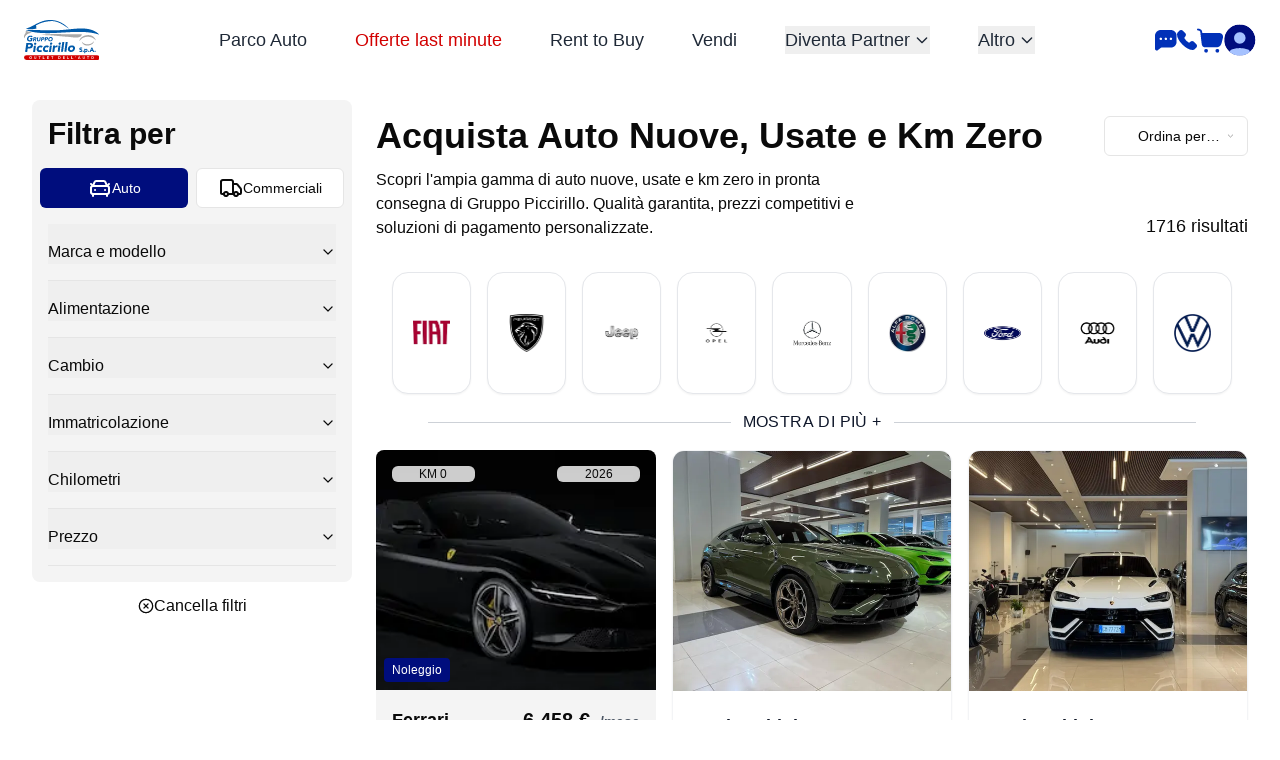

--- FILE ---
content_type: text/html; charset=utf-8
request_url: https://gruppopiccirillo.it/parco-veicoli
body_size: 21400
content:
<!DOCTYPE html><html lang="it" translate="no"><head><meta charSet="utf-8"/><meta name="viewport" content="width=device-width, initial-scale=1"/><link rel="preload" as="image" href="/logo-vettoriale.svg" fetchPriority="high"/><link rel="stylesheet" href="/_next/static/css/08ac36102a37ed9d.css" data-precedence="next"/><link rel="preload" as="script" fetchPriority="low" href="/_next/static/chunks/webpack-e4c5dd73f60d6c89.js"/><script src="/_next/static/chunks/fd9d1056-e78be3f520b9c7b5.js" async=""></script><script src="/_next/static/chunks/2117-5610c5c8d5b76aaa.js" async=""></script><script src="/_next/static/chunks/main-app-8e2d20db76c08a16.js" async=""></script><script src="/_next/static/chunks/2972-ab1089b063e3fe5e.js" async=""></script><script src="/_next/static/chunks/7317-5e67496fd47da394.js" async=""></script><script src="/_next/static/chunks/9139-0e91a0e7303fb8fe.js" async=""></script><script src="/_next/static/chunks/1271-7c8c5fb24b6eb4e1.js" async=""></script><script src="/_next/static/chunks/327-dbeef7d7106aef54.js" async=""></script><script src="/_next/static/chunks/6963-8db90d37df89d645.js" async=""></script><script src="/_next/static/chunks/2344-747e6218b08e0e5d.js" async=""></script><script src="/_next/static/chunks/8368-3a0bd1c93c9c737b.js" async=""></script><script src="/_next/static/chunks/605-dad293a3dd4838b2.js" async=""></script><script src="/_next/static/chunks/2530-ee0ffdb8647c9c72.js" async=""></script><script src="/_next/static/chunks/7080-9aeffc9bdec9d45d.js" async=""></script><script src="/_next/static/chunks/9779-0439b50faa1d257e.js" async=""></script><script src="/_next/static/chunks/2030-d2011504efbabfa0.js" async=""></script><script src="/_next/static/chunks/app/(pages)/parco-veicoli/page-fa4697b09ad64f2a.js" async=""></script><script src="/_next/static/chunks/6668-56f79e66272c97ee.js" async=""></script><script src="/_next/static/chunks/7500-eced7cfc660cbf98.js" async=""></script><script src="/_next/static/chunks/4865-1250d5a0b3c69aae.js" async=""></script><script src="/_next/static/chunks/app/(pages)/layout-0735ca8e2c3dc72d.js" async=""></script><script src="/_next/static/chunks/app/(pages)/not-found-99d2e0e26cf4cac2.js" async=""></script><link rel="preconnect" href="https://www.googletagmanager.com/gtm.js?id=GTM-PX9NDS6" as="script"/><title>Gruppo Piccirillo: Vendita e Noleggio Auto Nuove e Usate al Miglior Prezzo</title><title>Auto in Vendita - Gruppo Piccirillo | Vasta Scelta di Veicoli Nuovi e Usati</title><meta name="description" content="Scopri le auto in vendita da Gruppo Piccirillo: ampia selezione di veicoli nuovi, usati e km zero. Qualità garantita e prezzi competitivi."/><meta property="og:title" content="Parco Veicoli"/><meta property="og:description" content="Catalogo completo di veicoli pronti per l&#x27;acquisto."/><meta property="og:url" content="https://gruppopicciirllo.it/parco-veicolo"/><meta property="og:site_name" content="Gruppo Piccirillo"/><meta property="og:locale" content="it_IT"/><meta property="og:image" content="https://gruppopiccirillo.it/logo-gpic.png"/><meta property="og:image:width" content="1200"/><meta property="og:image:height" content="630"/><meta property="og:type" content="website"/><meta name="twitter:card" content="summary_large_image"/><meta name="twitter:title" content="Parco Veicoli"/><meta name="twitter:description" content="Catalogo completo di veicoli pronti per l&#x27;acquisto."/><meta name="twitter:image" content="https://gruppopiccirillo.it/logo-gpic.png"/><script>
              (function(w,d,s,l,i){w[l]=w[l]||[];w[l].push({'gtm.start':
              new Date().getTime(),event:'gtm.js'});var f=d.getElementsByTagName(s)[0],
              j=d.createElement(s),dl=l!='dataLayer'?'&l='+l:'';j.async=true;j.src=
              'https://www.googletagmanager.com/gtm.js?id='+i+dl;f.parentNode.insertBefore(j,f);
              })(window,document,'script','dataLayer','GTM-PX9NDS6');
            </script><script src="/_next/static/chunks/polyfills-42372ed130431b0a.js" noModule=""></script></head><body>  <noscript><iframe src="https://www.googletagmanager.com/ns.html?id=GTM-PX9NDS6" height="0" width="0" style="display:none;visibility:hidden"></iframe></noscript><nav class="fixed max-lg:hidden top-0 left-0 w-full z-50 transition-all duration-300 ease-in-out bg-transparent"><div class="w-full px-6"><div class="flex items-center justify-between h-20"><div class="flex-shrink-0"><a href="/"><img alt="Gruppo Piccirillo logo" fetchPriority="high" width="70" height="70" decoding="async" data-nimg="1" class="h-10 w-auto" style="color:transparent" src="/logo-vettoriale.svg"/></a></div><div class="flex-1 flex justify-center"><div class="flex items-center space-x-12"><div><a hrefLang="it" class="text-lg font-medium transition-colors duration-300 hover:text-black hover:underline text-gray-800 " href="/parco-veicoli">Parco Auto</a></div><div><a hrefLang="it" class="text-lg font-medium transition-colors duration-300 hover:text-black hover:underline text-gray-800 !text-[#D20000] hover:!text-[#D20000]" href="/offerta-last-minute">Offerte last minute</a></div><div><a hrefLang="it" class="text-lg font-medium transition-colors duration-300 hover:text-black hover:underline text-gray-800 " href="/rent-to-buy">Rent to Buy</a></div><div><a hrefLang="it" class="text-lg font-medium transition-colors duration-300 hover:text-black hover:underline text-gray-800 " href="/vendi-la-tua-auto/permuta">Vendi</a></div><div><div class="relative"><button class="text-lg font-medium transition-colors duration-300 hover:text-black hover:underline flex items-center space-x-1 text-gray-800"><span>Diventa Partner</span><svg class="w-4 h-4 transform transition-transform duration-200 " fill="none" stroke="currentColor" viewBox="0 0 24 24"><path stroke-linecap="round" stroke-linejoin="round" stroke-width="2" d="M19 9l-7 7-7-7"></path></svg></button></div></div><div><div class="relative"><button class="text-lg font-medium transition-colors duration-300 hover:text-black hover:underline flex items-center space-x-1 text-gray-800"><span>Altro</span><svg class="w-4 h-4 transform transition-transform duration-200 " fill="none" stroke="currentColor" viewBox="0 0 24 24"><path stroke-linecap="round" stroke-linejoin="round" stroke-width="2" d="M19 9l-7 7-7-7"></path></svg></button></div></div></div></div><div class="flex items-center gap-4 relative"><div class="relative max-w-4xl mx-auto"><div class="flex items-center rounded-full border border-black/20 bg-white px-1.5 py-3 shadow !py-0.5 mx-2 max-2xl:hidden"><div class="relative w-full"><input class="flex h-10 w-full rounded-md border border-input px-3 py-2 ring-offset-background file:border-0 file:bg-transparent file:text-sm file:font-medium placeholder:text-muted-foreground focus-visible:outline-none focus-visible:ring-ring disabled:cursor-not-allowed disabled:opacity-50 flex-1 bg-transparent max-h-[50px] !border-0 text-base font-normal leading-tight focus:outline-none focus-visible:ring-offset-0 focus-visible:ring-0 !py-0" placeholder="Quale auto cerchi?" value=""/></div><button class="inline-flex items-center justify-center whitespace-nowrap rounded-md text-sm font-medium ring-offset-background transition-colors focus-visible:outline-none focus-visible:ring-2 focus-visible:ring-ring focus-visible:ring-offset-2 disabled:pointer-events-none disabled:opacity-50 text-primary underline-offset-4 hover:underline h-10 px-4 py-2" aria-label="Cerca" aria-labelledby="search-label"><svg width="18" height="18" viewBox="0 0 18 18" fill="none" xmlns="http://www.w3.org/2000/svg"><path d="M14.4791 9.90297C15.0161 8.34405 14.9516 6.64747 14.2975 5.13171C13.6434 3.61596 12.4447 2.38527 10.9266 1.67066C9.40844 0.956057 7.67517 0.806684 6.05214 1.25058C4.42912 1.69448 3.02796 2.70113 2.11169 4.08155C1.19541 5.46197 0.827043 7.12124 1.07572 8.74787C1.32441 10.3745 2.17304 11.8567 3.46231 12.9161C4.75159 13.9755 6.39285 14.5393 8.07799 14.5018C9.76313 14.4642 11.3763 13.8278 12.6146 12.712" stroke="#0131B8" stroke-width="2" stroke-linecap="round" stroke-linejoin="round"></path><path d="M12.6758 12.7801L17.0007 17" stroke="#0131B8" stroke-width="2" stroke-linecap="round" stroke-linejoin="round"></path></svg></button><span id="search-label" class="sr-only">Cerca</span></div></div><div class="relative cursor-pointer"><svg width="22" height="21" viewBox="0 0 22 21" fill="none" xmlns="http://www.w3.org/2000/svg"><path d="M15.8369 0C19.0298 0.000124093 21.6179 2.58839 21.6182 5.78125V11.8145C21.6182 15.0075 19.0299 17.5966 15.8369 17.5967H6.4873C6.2019 17.5967 5.92501 17.6938 5.70215 17.8721L2.8584 20.1465C1.70635 21.0676 0.000256631 20.2475 0 18.7725V5.78125C0.00021524 2.58845 2.58845 0.000214372 5.78125 0H15.8369ZM5.83105 7.5918C5.13711 7.59205 4.57422 8.15463 4.57422 8.84863C4.57443 9.54246 5.13724 10.1052 5.83105 10.1055C6.52508 10.1055 7.08866 9.54261 7.08887 8.84863C7.08887 8.15448 6.52521 7.5918 5.83105 7.5918ZM10.8604 7.5918C10.1662 7.5918 9.60352 8.15448 9.60352 8.84863C9.60373 9.54261 10.1663 10.1055 10.8604 10.1055C11.5542 10.1053 12.117 9.5425 12.1172 8.84863C12.1172 8.15459 11.5544 7.59198 10.8604 7.5918ZM15.8857 7.5918C15.1917 7.59198 14.6289 8.15459 14.6289 8.84863C14.6291 9.5425 15.1919 10.1053 15.8857 10.1055C16.5798 10.1055 17.1424 9.54261 17.1426 8.84863C17.1426 8.15448 16.5799 7.5918 15.8857 7.5918Z" fill="#0131B8"></path></svg></div><div class="relative cursor-pointer"><svg width="20" height="20" viewBox="0 0 20 20" fill="none" xmlns="http://www.w3.org/2000/svg"><path d="M17.8467 19.1314C15.6753 21.3029 10.1142 19.2625 5.42586 14.5741C0.737472 9.88576 -1.3029 4.32475 0.868559 2.15328L2.2983 0.723537C3.28533 -0.263494 4.91171 -0.237403 5.93093 0.781813L8.14547 2.99636C9.16469 4.01557 9.19078 5.64196 8.20375 6.62899L7.89666 6.93608C7.36374 7.46899 7.31161 8.32868 7.80678 8.92874C8.28441 9.50754 8.79933 10.0841 9.35764 10.6424C9.91595 11.2007 10.4925 11.7156 11.0713 12.1932C11.6713 12.6884 12.531 12.6363 13.0639 12.1033L13.371 11.7963C14.358 10.8092 15.9844 10.8353 17.0036 11.8545L19.2182 14.0691C20.2374 15.0883 20.2635 16.7147 19.2765 17.7017L17.8467 19.1314Z" fill="#0131B8"></path></svg></div><div class="relative cursor-pointer"><svg width="27" height="25" viewBox="0 0 27 25" fill="none" xmlns="http://www.w3.org/2000/svg"><path d="M0.018375 1.34353C0.120035 0.83576 0.614074 0.506618 1.12189 0.608181L2.43341 0.870876C3.91537 1.16735 5.03108 2.39634 5.18146 3.90017L5.28791 4.96658H22.2625C24.7435 4.96668 26.5643 7.29793 25.9627 9.70486L24.5584 15.3211C23.9668 17.6864 21.8413 19.3453 19.4031 19.3455H8.15802C6.41753 19.3454 4.95148 18.0452 4.74396 16.3172L3.50666 6.00662L3.31427 4.0867C3.24588 3.4033 2.73965 2.84461 2.06623 2.70974L0.753727 2.44705C0.245995 2.3454 -0.0831121 1.85131 0.018375 1.34353Z" fill="#0131B8"></path><circle cx="9.06507" cy="22.7847" r="1.87562" fill="#0131B8"></circle><circle cx="20.319" cy="22.7847" r="1.87562" fill="#0131B8"></circle></svg></div><div class="relative cursor-pointer"><svg class="w-8 h-8" width="45" height="44" viewBox="0 0 45 44" fill="none" xmlns="http://www.w3.org/2000/svg"><g clip-path="url(#clip0_578_51)"><rect x="0.222656" width="44" height="44" rx="22" fill="#000D7D"></rect><circle cx="8.11429" cy="8.11429" r="8.11429" transform="matrix(-1 0 0 1 30.337 11)" fill="#A6C2FF"></circle><path d="M8.02344 39.176C8.02344 37.4856 9.08612 35.9776 10.6781 35.4091L11.1243 35.2497C18.3017 32.6863 26.1451 32.6863 33.3225 35.2497L33.7688 35.4091C35.3608 35.9776 36.4234 37.4856 36.4234 39.176V44.194C36.4234 45.4111 35.3455 46.346 34.1406 46.1739L26.0418 45.0169C23.5091 44.6551 20.9378 44.6551 18.4051 45.0169L10.3063 46.1739C9.10141 46.346 8.02344 45.4111 8.02344 44.194V39.176Z" fill="#A6C2FF"></path></g><defs><clipPath id="clip0_578_51"><rect x="0.222656" width="44" height="44" rx="22" fill="white"></rect></clipPath></defs></svg></div></div></div></div></nav><!--$!--><template data-dgst="BAILOUT_TO_CLIENT_SIDE_RENDERING"></template><!--/$--><main class="mt-[80px]"><div class="products-page-wrapper w-full"><div class="flex flex-col justify-between"><h1 class="font-black lg:hidden text-center text-3xl">Acquista Auto Nuove, Usate e Km Zero</h1><h2 class="font-normal lg:hidden text-center text-xs py-3">Scopri l&#x27;ampia gamma di auto nuove, usate e km zero in pronta consegna di Gruppo Piccirillo. Qualità garantita, prezzi competitivi e soluzioni di pagamento personalizzate.</h2></div><!--$--><div class="bg-primary/10 p-4 lg:hidden"><button class="rounded-lg bg-primary w-full text-white font-medium flex justify-between p-3 items-center text-2xl">Filtri <svg xmlns="http://www.w3.org/2000/svg" width="24" height="24" viewBox="0 0 24 24" fill="none" stroke="currentColor" stroke-width="2" stroke-linecap="round" stroke-linejoin="round" class="lucide lucide-search transition-transform duration-300"><circle cx="11" cy="11" r="8"></circle><path d="m21 21-4.3-4.3"></path></svg></button></div><!--/$--><div class="container-xl mx-auto px-4 sm:px-6 lg:px-8"><div class="w-full flex flex-col lg:flex-row lg:space-x-6"><div class="lg:w-64 xl:w-80"><div class="hidden lg:block sticky top-[100px] min-h-max mb-10"><!--$--><div class="bg-secondary rounded-lg "><h4 class="font-bold text-3xl  p-4">Filtra per</h4><div class="grid w-full grid-cols-2 gap-2 px-2"><button class="whitespace-nowrap rounded-md text-sm font-medium ring-offset-background transition-colors focus-visible:outline-none focus-visible:ring-2 focus-visible:ring-ring focus-visible:ring-offset-2 disabled:pointer-events-none disabled:opacity-50 bg-primary hover:bg-primary/90 h-10 px-4 py-2 flex items-center justify-center gap-2 text-white"><svg xmlns="http://www.w3.org/2000/svg" width="24" height="24" viewBox="0 0 24 24" fill="none" stroke="currentColor" stroke-width="2" stroke-linecap="round" stroke-linejoin="round" class="lucide lucide-car-front inline-block"><path d="m21 8-2 2-1.5-3.7A2 2 0 0 0 15.646 5H8.4a2 2 0 0 0-1.903 1.257L5 10 3 8"></path><path d="M7 14h.01"></path><path d="M17 14h.01"></path><rect width="18" height="8" x="3" y="10" rx="2"></rect><path d="M5 18v2"></path><path d="M19 18v2"></path></svg> Auto</button><button class="whitespace-nowrap rounded-md text-sm font-medium ring-offset-background transition-colors focus-visible:outline-none focus-visible:ring-2 focus-visible:ring-ring focus-visible:ring-offset-2 disabled:pointer-events-none disabled:opacity-50 border border-input bg-background hover:bg-accent hover:text-accent-foreground h-10 px-4 py-2 flex items-center justify-center gap-2"><svg xmlns="http://www.w3.org/2000/svg" width="24" height="24" viewBox="0 0 24 24" fill="none" stroke="currentColor" stroke-width="2" stroke-linecap="round" stroke-linejoin="round" class="lucide lucide-truck inline-block"><path d="M14 18V6a2 2 0 0 0-2-2H4a2 2 0 0 0-2 2v11a1 1 0 0 0 1 1h2"></path><path d="M15 18H9"></path><path d="M19 18h2a1 1 0 0 0 1-1v-3.65a1 1 0 0 0-.22-.624l-3.48-4.35A1 1 0 0 0 17.52 8H14"></path><circle cx="17" cy="18" r="2"></circle><circle cx="7" cy="18" r="2"></circle></svg> Commerciali</button></div><div class="p-4" data-orientation="vertical"><div data-state="closed" data-orientation="vertical" class="border-b"><h3 data-orientation="vertical" data-state="closed" class="flex"><button type="button" aria-controls="radix-:R9qufnfkva:" aria-expanded="false" data-state="closed" data-orientation="vertical" id="radix-:R1qufnfkva:" class="flex flex-1 items-center justify-between py-4 font-medium transition-all hover:underline [&amp;[data-state=open]&gt;svg]:rotate-180 pb-0" data-radix-collection-item="">Marca e modello<svg xmlns="http://www.w3.org/2000/svg" width="24" height="24" viewBox="0 0 24 24" fill="none" stroke="currentColor" stroke-width="2" stroke-linecap="round" stroke-linejoin="round" class="lucide lucide-chevron-down h-4 w-4 shrink-0 transition-transform duration-200"><path d="m6 9 6 6 6-6"></path></svg></button></h3><div class="flex flex-wrap gap-2 mb-4"></div><div data-state="closed" id="radix-:R9qufnfkva:" hidden="" role="region" aria-labelledby="radix-:R1qufnfkva:" data-orientation="vertical" class="overflow-hidden text-sm transition-all data-[state=closed]:animate-accordion-up data-[state=open]:animate-accordion-down" style="--radix-accordion-content-height:var(--radix-collapsible-content-height);--radix-accordion-content-width:var(--radix-collapsible-content-width)"></div></div><div data-state="closed" data-orientation="vertical" class="border-b"><h3 data-orientation="vertical" data-state="closed" class="flex"><button type="button" aria-controls="radix-:Raqufnfkva:" aria-expanded="false" data-state="closed" data-orientation="vertical" id="radix-:R2qufnfkva:" class="flex flex-1 items-center justify-between py-4 font-medium transition-all hover:underline [&amp;[data-state=open]&gt;svg]:rotate-180 pb-0" data-radix-collection-item="">Alimentazione<svg xmlns="http://www.w3.org/2000/svg" width="24" height="24" viewBox="0 0 24 24" fill="none" stroke="currentColor" stroke-width="2" stroke-linecap="round" stroke-linejoin="round" class="lucide lucide-chevron-down h-4 w-4 shrink-0 transition-transform duration-200"><path d="m6 9 6 6 6-6"></path></svg></button></h3><div class="flex flex-wrap gap-2 mb-4"></div><div data-state="closed" id="radix-:Raqufnfkva:" hidden="" role="region" aria-labelledby="radix-:R2qufnfkva:" data-orientation="vertical" class="overflow-hidden text-sm transition-all data-[state=closed]:animate-accordion-up data-[state=open]:animate-accordion-down" style="--radix-accordion-content-height:var(--radix-collapsible-content-height);--radix-accordion-content-width:var(--radix-collapsible-content-width)"></div></div><div data-state="closed" data-orientation="vertical" class="border-b"><h3 data-orientation="vertical" data-state="closed" class="flex"><button type="button" aria-controls="radix-:Rbqufnfkva:" aria-expanded="false" data-state="closed" data-orientation="vertical" id="radix-:R3qufnfkva:" class="flex flex-1 items-center justify-between py-4 font-medium transition-all hover:underline [&amp;[data-state=open]&gt;svg]:rotate-180 pb-0" data-radix-collection-item="">Cambio<svg xmlns="http://www.w3.org/2000/svg" width="24" height="24" viewBox="0 0 24 24" fill="none" stroke="currentColor" stroke-width="2" stroke-linecap="round" stroke-linejoin="round" class="lucide lucide-chevron-down h-4 w-4 shrink-0 transition-transform duration-200"><path d="m6 9 6 6 6-6"></path></svg></button></h3><div class="flex flex-wrap gap-2 mb-4"></div><div data-state="closed" id="radix-:Rbqufnfkva:" hidden="" role="region" aria-labelledby="radix-:R3qufnfkva:" data-orientation="vertical" class="overflow-hidden text-sm transition-all data-[state=closed]:animate-accordion-up data-[state=open]:animate-accordion-down" style="--radix-accordion-content-height:var(--radix-collapsible-content-height);--radix-accordion-content-width:var(--radix-collapsible-content-width)"></div></div><div data-state="closed" data-orientation="vertical" class="border-b"><h3 data-orientation="vertical" data-state="closed" class="flex"><button type="button" aria-controls="radix-:Rcqufnfkva:" aria-expanded="false" data-state="closed" data-orientation="vertical" id="radix-:R4qufnfkva:" class="flex flex-1 items-center justify-between py-4 font-medium transition-all hover:underline [&amp;[data-state=open]&gt;svg]:rotate-180 pb-0" data-radix-collection-item="">Immatricolazione<svg xmlns="http://www.w3.org/2000/svg" width="24" height="24" viewBox="0 0 24 24" fill="none" stroke="currentColor" stroke-width="2" stroke-linecap="round" stroke-linejoin="round" class="lucide lucide-chevron-down h-4 w-4 shrink-0 transition-transform duration-200"><path d="m6 9 6 6 6-6"></path></svg></button></h3><div class="flex flex-wrap gap-2 mb-4"><div class="inline-flex items-center rounded-full border font-semibold transition-colors focus:outline-none focus:ring-2 focus:ring-ring focus:ring-offset-2 text-foreground text-xs px-3 py-1">Immatricolazione <!-- -->2016<!-- --> - <!-- -->2026</div></div><div data-state="closed" id="radix-:Rcqufnfkva:" hidden="" role="region" aria-labelledby="radix-:R4qufnfkva:" data-orientation="vertical" class="overflow-hidden text-sm transition-all data-[state=closed]:animate-accordion-up data-[state=open]:animate-accordion-down" style="--radix-accordion-content-height:var(--radix-collapsible-content-height);--radix-accordion-content-width:var(--radix-collapsible-content-width)"></div></div><div data-state="closed" data-orientation="vertical" class="border-b"><h3 data-orientation="vertical" data-state="closed" class="flex"><button type="button" aria-controls="radix-:Rdqufnfkva:" aria-expanded="false" data-state="closed" data-orientation="vertical" id="radix-:R5qufnfkva:" class="flex flex-1 items-center justify-between py-4 font-medium transition-all hover:underline [&amp;[data-state=open]&gt;svg]:rotate-180 pb-0" data-radix-collection-item="">Chilometri<svg xmlns="http://www.w3.org/2000/svg" width="24" height="24" viewBox="0 0 24 24" fill="none" stroke="currentColor" stroke-width="2" stroke-linecap="round" stroke-linejoin="round" class="lucide lucide-chevron-down h-4 w-4 shrink-0 transition-transform duration-200"><path d="m6 9 6 6 6-6"></path></svg></button></h3><div class="flex flex-wrap gap-2 mb-4"></div><div data-state="closed" id="radix-:Rdqufnfkva:" hidden="" role="region" aria-labelledby="radix-:R5qufnfkva:" data-orientation="vertical" class="overflow-hidden text-sm transition-all data-[state=closed]:animate-accordion-up data-[state=open]:animate-accordion-down" style="--radix-accordion-content-height:var(--radix-collapsible-content-height);--radix-accordion-content-width:var(--radix-collapsible-content-width)"></div></div><div data-state="closed" data-orientation="vertical" class="border-b"><h3 data-orientation="vertical" data-state="closed" class="flex"><button type="button" aria-controls="radix-:Requfnfkva:" aria-expanded="false" data-state="closed" data-orientation="vertical" id="radix-:R6qufnfkva:" class="flex flex-1 items-center justify-between py-4 font-medium transition-all hover:underline [&amp;[data-state=open]&gt;svg]:rotate-180 pb-0" data-radix-collection-item="">Prezzo<svg xmlns="http://www.w3.org/2000/svg" width="24" height="24" viewBox="0 0 24 24" fill="none" stroke="currentColor" stroke-width="2" stroke-linecap="round" stroke-linejoin="round" class="lucide lucide-chevron-down h-4 w-4 shrink-0 transition-transform duration-200"><path d="m6 9 6 6 6-6"></path></svg></button></h3><div class="flex flex-wrap gap-2 mb-4"></div><div data-state="closed" id="radix-:Requfnfkva:" hidden="" role="region" aria-labelledby="radix-:R6qufnfkva:" data-orientation="vertical" class="overflow-hidden text-sm transition-all data-[state=closed]:animate-accordion-up data-[state=open]:animate-accordion-down" style="--radix-accordion-content-height:var(--radix-collapsible-content-height);--radix-accordion-content-width:var(--radix-collapsible-content-width)"></div></div></div></div><button class="bg-transparent flex flex-row justify-center gap-x-2 py-3 w-full items-center text-centerself-start"><svg xmlns="http://www.w3.org/2000/svg" width="24" height="24" viewBox="0 0 24 24" fill="none" stroke="currentColor" stroke-width="2" stroke-linecap="round" stroke-linejoin="round" class="lucide lucide-circle-x w-4 h-4"><circle cx="12" cy="12" r="10"></circle><path d="m15 9-6 6"></path><path d="m9 9 6 6"></path></svg>Cancella filtri</button><!--/$--></div></div><div class="flex-1 py-4"><div class="flex max-lg:flex-col max-lg:w-full justify-between py-5"><div class="flex flex-col justify-between"><h1 class="font-black max-lg:hidden text-4xl">Acquista Auto Nuove, Usate e Km Zero</h1><h2 class="font-normal max-lg:hidden text-md max-w-[70%] py-3">Scopri l&#x27;ampia gamma di auto nuove, usate e km zero in pronta consegna di Gruppo Piccirillo. Qualità garantita, prezzi competitivi e soluzioni di pagamento personalizzate.</h2></div><div class="selectOrder max-lg:flex-row-reverse max-lg:w-full flex flex-col justify-between"><!--$--><button type="button" role="combobox" aria-controls="radix-:R1jefnfkva:" aria-expanded="false" aria-autocomplete="none" dir="ltr" data-state="closed" class="flex h-10 w-full items-center justify-between rounded-md border border-input bg-background px-3 py-2 text-sm ring-offset-background placeholder:text-muted-foreground focus:outline-none focus:ring-2 focus:ring-ring focus:ring-offset-2 disabled:cursor-not-allowed disabled:opacity-50 [&amp;&gt;span]:line-clamp-1" id="ordina__per" aria-label="Seleziona l&#x27;ordine dei risultati"><span style="pointer-events:none"></span><svg xmlns="http://www.w3.org/2000/svg" width="24" height="24" viewBox="0 0 24 24" fill="none" stroke="currentColor" stroke-width="2" stroke-linecap="round" stroke-linejoin="round" class="lucide lucide-chevron-down h-4 w-4 opacity-50" aria-hidden="true"><path d="m6 9 6 6 6-6"></path></svg></button><select aria-hidden="true" tabindex="-1" style="position:absolute;border:0;width:1px;height:1px;padding:0;margin:-1px;overflow:hidden;clip:rect(0, 0, 0, 0);white-space:nowrap;word-wrap:normal"></select><!--/$--><h3 class="font-medium text-lg max-lg:text-base max-sm:w-1/2 max-lg:text-left text-right py-3">1716<!-- --> risultati</h3></div></div><div class=" hidden md:block"><!--$!--><template data-dgst="BAILOUT_TO_CLIENT_SIDE_RENDERING"></template><!--/$--></div><!--$--><div><div class="grid grid-cols-1 md:grid-cols-2 lg:grid-cols-2 xl:grid-cols-3 gap-4 sm:gap-4 xl:gap-4 mb-10"></div><div></div></div><!--/$--></div></div></div></div></main><footer class="border-t bg-gray-50 py-10"><div class="container"><div class="animate-pulse"><div class="grid gap-10 sm:grid-cols-2 lg:grid-cols-4"><div class="space-y-3 min-h-[160px]"> <div class="h-4 bg-gray-200 rounded w-20"></div><div class="space-y-2"><div class="h-3 bg-gray-200 rounded w-16"></div><div class="h-3 bg-gray-200 rounded w-20"></div></div></div><div class="space-y-3 min-h-[160px]"> <div class="h-4 bg-gray-200 rounded w-20"></div><div class="space-y-2"><div class="h-3 bg-gray-200 rounded w-16"></div><div class="h-3 bg-gray-200 rounded w-20"></div></div></div><div class="space-y-3 min-h-[160px]"> <div class="h-4 bg-gray-200 rounded w-20"></div><div class="space-y-2"><div class="h-3 bg-gray-200 rounded w-16"></div><div class="h-3 bg-gray-200 rounded w-20"></div></div></div><div class="space-y-3 min-h-[160px]"> <div class="h-4 bg-gray-200 rounded w-20"></div><div class="space-y-2"><div class="h-3 bg-gray-200 rounded w-16"></div><div class="h-3 bg-gray-200 rounded w-20"></div></div></div></div></div></div></footer><script src="/_next/static/chunks/webpack-e4c5dd73f60d6c89.js" async=""></script><script>(self.__next_f=self.__next_f||[]).push([0]);self.__next_f.push([2,null])</script><script>self.__next_f.push([1,"1:HL[\"/_next/static/css/08ac36102a37ed9d.css\",\"style\"]\n"])</script><script>self.__next_f.push([1,"2:I[12846,[],\"\"]\n5:I[4707,[],\"\"]\n6:I[36423,[],\"\"]\n9:I[61060,[],\"\"]\na:[]\n"])</script><script>self.__next_f.push([1,"0:[\"$\",\"$L2\",null,{\"buildId\":\"VLz5hK_si62yhXGVtsuzk\",\"assetPrefix\":\"\",\"urlParts\":[\"\",\"parco-veicoli\"],\"initialTree\":[\"\",{\"children\":[\"(pages)\",{\"children\":[\"parco-veicoli\",{\"children\":[\"__PAGE__\",{}]}]},\"$undefined\",\"$undefined\",true]}],\"initialSeedData\":[\"\",{\"children\":[\"(pages)\",{\"children\":[\"parco-veicoli\",{\"children\":[\"__PAGE__\",{},[[\"$L3\",\"$L4\",null],null],null]},[null,[\"$\",\"$L5\",null,{\"parallelRouterKey\":\"children\",\"segmentPath\":[\"children\",\"(pages)\",\"children\",\"parco-veicoli\",\"children\"],\"error\":\"$undefined\",\"errorStyles\":\"$undefined\",\"errorScripts\":\"$undefined\",\"template\":[\"$\",\"$L6\",null,{}],\"templateStyles\":\"$undefined\",\"templateScripts\":\"$undefined\",\"notFound\":\"$undefined\",\"notFoundStyles\":\"$undefined\"}]],null]},[[[[\"$\",\"link\",\"0\",{\"rel\":\"stylesheet\",\"href\":\"/_next/static/css/08ac36102a37ed9d.css\",\"precedence\":\"next\",\"crossOrigin\":\"$undefined\"}]],\"$L7\"],null],null]},[null,[\"$\",\"$L5\",null,{\"parallelRouterKey\":\"children\",\"segmentPath\":[\"children\"],\"error\":\"$undefined\",\"errorStyles\":\"$undefined\",\"errorScripts\":\"$undefined\",\"template\":[\"$\",\"$L6\",null,{}],\"templateStyles\":\"$undefined\",\"templateScripts\":\"$undefined\",\"notFound\":[[\"$\",\"title\",null,{\"children\":\"404: This page could not be found.\"}],[\"$\",\"div\",null,{\"style\":{\"fontFamily\":\"system-ui,\\\"Segoe UI\\\",Roboto,Helvetica,Arial,sans-serif,\\\"Apple Color Emoji\\\",\\\"Segoe UI Emoji\\\"\",\"height\":\"100vh\",\"textAlign\":\"center\",\"display\":\"flex\",\"flexDirection\":\"column\",\"alignItems\":\"center\",\"justifyContent\":\"center\"},\"children\":[\"$\",\"div\",null,{\"children\":[[\"$\",\"style\",null,{\"dangerouslySetInnerHTML\":{\"__html\":\"body{color:#000;background:#fff;margin:0}.next-error-h1{border-right:1px solid rgba(0,0,0,.3)}@media (prefers-color-scheme:dark){body{color:#fff;background:#000}.next-error-h1{border-right:1px solid rgba(255,255,255,.3)}}\"}}],[\"$\",\"h1\",null,{\"className\":\"next-error-h1\",\"style\":{\"display\":\"inline-block\",\"margin\":\"0 20px 0 0\",\"padding\":\"0 23px 0 0\",\"fontSize\":24,\"fontWeight\":500,\"verticalAlign\":\"top\",\"lineHeight\":\"49px\"},\"children\":\"404\"}],[\"$\",\"div\",null,{\"style\":{\"display\":\"inline-block\"},\"children\":[\"$\",\"h2\",null,{\"style\":{\"fontSize\":14,\"fontWeight\":400,\"lineHeight\":\"49px\",\"margin\":0},\"children\":\"This page could not be found.\"}]}]]}]}]],\"notFoundStyles\":[]}]],null],\"couldBeIntercepted\":false,\"initialHead\":[null,\"$L8\"],\"globalErrorComponent\":\"$9\",\"missingSlots\":\"$Wa\"}]\n"])</script><script>self.__next_f.push([1,"b:\"$Sreact.suspense\"\nc:I[96310,[\"2972\",\"static/chunks/2972-ab1089b063e3fe5e.js\",\"7317\",\"static/chunks/7317-5e67496fd47da394.js\",\"9139\",\"static/chunks/9139-0e91a0e7303fb8fe.js\",\"1271\",\"static/chunks/1271-7c8c5fb24b6eb4e1.js\",\"327\",\"static/chunks/327-dbeef7d7106aef54.js\",\"6963\",\"static/chunks/6963-8db90d37df89d645.js\",\"2344\",\"static/chunks/2344-747e6218b08e0e5d.js\",\"8368\",\"static/chunks/8368-3a0bd1c93c9c737b.js\",\"605\",\"static/chunks/605-dad293a3dd4838b2.js\",\"2530\",\"static/chunks/2530-ee0ffdb8647c9c72.js\",\"7080\",\"static/chunks/7080-9aeffc9bdec9d45d.js\",\"9779\",\"static/chunks/9779-0439b50faa1d257e.js\",\"2030\",\"static/chunks/2030-d2011504efbabfa0.js\",\"8067\",\"static/chunks/app/(pages)/parco-veicoli/page-fa4697b09ad64f2a.js\"],\"default\"]\nd:I[91478,[\"2972\",\"static/chunks/2972-ab1089b063e3fe5e.js\",\"7317\",\"static/chunks/7317-5e67496fd47da394.js\",\"9139\",\"static/chunks/9139-0e91a0e7303fb8fe.js\",\"1271\",\"static/chunks/1271-7c8c5fb24b6eb4e1.js\",\"327\",\"static/chunks/327-dbeef7d7106aef54.js\",\"6963\",\"static/chunks/6963-8db90d37df89d645.js\",\"2344\",\"static/chunks/2344-747e6218b08e0e5d.js\",\"8368\",\"static/chunks/8368-3a0bd1c93c9c737b.js\",\"605\",\"static/chunks/605-dad293a3dd4838b2.js\",\"2530\",\"static/chunks/2530-ee0ffdb8647c9c72.js\",\"7080\",\"static/chunks/7080-9aeffc9bdec9d45d.js\",\"9779\",\"static/chunks/9779-0439b50faa1d257e.js\",\"2030\",\"static/chunks/2030-d2011504efbabfa0.js\",\"8067\",\"static/chunks/app/(pages)/parco-veicoli/page-fa4697b09ad64f2a.js\"],\"default\"]\nfd:I[67305,[\"2972\",\"static/chunks/2972-ab1089b063e3fe5e.js\",\"7317\",\"static/chunks/7317-5e67496fd47da394.js\",\"9139\",\"static/chunks/9139-0e91a0e7303fb8fe.js\",\"1271\",\"static/chunks/1271-7c8c5fb24b6eb4e1.js\",\"327\",\"static/chunks/327-dbeef7d7106aef54.js\",\"6963\",\"static/chunks/6963-8db90d37df89d645.js\",\"2344\",\"static/chunks/2344-747e6218b08e0e5d.js\",\"8368\",\"static/chunks/8368-3a0bd1c93c9c737b.js\",\"605\",\"static/chunks/605-dad293a3dd4838b2.js\",\"2530\",\"static/chunks/2530-ee0ffdb8647c9c72.js\",\"7080\",\"static/chunks/7080-9aeffc9bdec9d45d.js\",\"9779\",\"static/chunks/9779-0439b50faa1d257e.js\",\"2030\",\"s"])</script><script>self.__next_f.push([1,"tatic/chunks/2030-d2011504efbabfa0.js\",\"8067\",\"static/chunks/app/(pages)/parco-veicoli/page-fa4697b09ad64f2a.js\"],\"default\"]\nfe:I[81523,[\"2972\",\"static/chunks/2972-ab1089b063e3fe5e.js\",\"7317\",\"static/chunks/7317-5e67496fd47da394.js\",\"9139\",\"static/chunks/9139-0e91a0e7303fb8fe.js\",\"1271\",\"static/chunks/1271-7c8c5fb24b6eb4e1.js\",\"327\",\"static/chunks/327-dbeef7d7106aef54.js\",\"6963\",\"static/chunks/6963-8db90d37df89d645.js\",\"2344\",\"static/chunks/2344-747e6218b08e0e5d.js\",\"8368\",\"static/chunks/8368-3a0bd1c93c9c737b.js\",\"605\",\"static/chunks/605-dad293a3dd4838b2.js\",\"2530\",\"static/chunks/2530-ee0ffdb8647c9c72.js\",\"7080\",\"static/chunks/7080-9aeffc9bdec9d45d.js\",\"9779\",\"static/chunks/9779-0439b50faa1d257e.js\",\"2030\",\"static/chunks/2030-d2011504efbabfa0.js\",\"8067\",\"static/chunks/app/(pages)/parco-veicoli/page-fa4697b09ad64f2a.js\"],\"BailoutToCSR\"]\nff:I[27045,[\"2972\",\"static/chunks/2972-ab1089b063e3fe5e.js\",\"7317\",\"static/chunks/7317-5e67496fd47da394.js\",\"9139\",\"static/chunks/9139-0e91a0e7303fb8fe.js\",\"1271\",\"static/chunks/1271-7c8c5fb24b6eb4e1.js\",\"327\",\"static/chunks/327-dbeef7d7106aef54.js\",\"6963\",\"static/chunks/6963-8db90d37df89d645.js\",\"2344\",\"static/chunks/2344-747e6218b08e0e5d.js\",\"8368\",\"static/chunks/8368-3a0bd1c93c9c737b.js\",\"605\",\"static/chunks/605-dad293a3dd4838b2.js\",\"2530\",\"static/chunks/2530-ee0ffdb8647c9c72.js\",\"7080\",\"static/chunks/7080-9aeffc9bdec9d45d.js\",\"9779\",\"static/chunks/9779-0439b50faa1d257e.js\",\"2030\",\"static/chunks/2030-d2011504efbabfa0.js\",\"8067\",\"static/chunks/app/(pages)/parco-veicoli/page-fa4697b09ad64f2a.js\"],\"default\"]\n100:I[34281,[\"2972\",\"static/chunks/2972-ab1089b063e3fe5e.js\",\"7317\",\"static/chunks/7317-5e67496fd47da394.js\",\"9139\",\"static/chunks/9139-0e91a0e7303fb8fe.js\",\"1271\",\"static/chunks/1271-7c8c5fb24b6eb4e1.js\",\"327\",\"static/chunks/327-dbeef7d7106aef54.js\",\"6963\",\"static/chunks/6963-8db90d37df89d645.js\",\"2344\",\"static/chunks/2344-747e6218b08e0e5d.js\",\"8368\",\"static/chunks/8368-3a0bd1c93c9c737b.js\",\"605\",\"static/chunks/605-dad293a3dd4838b2.js\",\"2530\",\"static/chunks/2530-ee0ffdb8647c9c"])</script><script>self.__next_f.push([1,"72.js\",\"7080\",\"static/chunks/7080-9aeffc9bdec9d45d.js\",\"9779\",\"static/chunks/9779-0439b50faa1d257e.js\",\"2030\",\"static/chunks/2030-d2011504efbabfa0.js\",\"8067\",\"static/chunks/app/(pages)/parco-veicoli/page-fa4697b09ad64f2a.js\"],\"default\"]\n101:I[97199,[\"2972\",\"static/chunks/2972-ab1089b063e3fe5e.js\",\"7317\",\"static/chunks/7317-5e67496fd47da394.js\",\"9139\",\"static/chunks/9139-0e91a0e7303fb8fe.js\",\"1271\",\"static/chunks/1271-7c8c5fb24b6eb4e1.js\",\"327\",\"static/chunks/327-dbeef7d7106aef54.js\",\"6963\",\"static/chunks/6963-8db90d37df89d645.js\",\"2344\",\"static/chunks/2344-747e6218b08e0e5d.js\",\"8368\",\"static/chunks/8368-3a0bd1c93c9c737b.js\",\"605\",\"static/chunks/605-dad293a3dd4838b2.js\",\"2530\",\"static/chunks/2530-ee0ffdb8647c9c72.js\",\"7080\",\"static/chunks/7080-9aeffc9bdec9d45d.js\",\"9779\",\"static/chunks/9779-0439b50faa1d257e.js\",\"2030\",\"static/chunks/2030-d2011504efbabfa0.js\",\"8067\",\"static/chunks/app/(pages)/parco-veicoli/page-fa4697b09ad64f2a.js\"],\"default\"]\n102:I[88003,[\"2972\",\"static/chunks/2972-ab1089b063e3fe5e.js\",\"7317\",\"static/chunks/7317-5e67496fd47da394.js\",\"9139\",\"static/chunks/9139-0e91a0e7303fb8fe.js\",\"1271\",\"static/chunks/1271-7c8c5fb24b6eb4e1.js\",\"327\",\"static/chunks/327-dbeef7d7106aef54.js\",\"2344\",\"static/chunks/2344-747e6218b08e0e5d.js\",\"8368\",\"static/chunks/8368-3a0bd1c93c9c737b.js\",\"605\",\"static/chunks/605-dad293a3dd4838b2.js\",\"6668\",\"static/chunks/6668-56f79e66272c97ee.js\",\"7500\",\"static/chunks/7500-eced7cfc660cbf98.js\",\"4865\",\"static/chunks/4865-1250d5a0b3c69aae.js\",\"1962\",\"static/chunks/app/(pages)/layout-0735ca8e2c3dc72d.js\"],\"\"]\n104:I[62174,[\"2972\",\"static/chunks/2972-ab1089b063e3fe5e.js\",\"7317\",\"static/chunks/7317-5e67496fd47da394.js\",\"9139\",\"static/chunks/9139-0e91a0e7303fb8fe.js\",\"1271\",\"static/chunks/1271-7c8c5fb24b6eb4e1.js\",\"327\",\"static/chunks/327-dbeef7d7106aef54.js\",\"2344\",\"static/chunks/2344-747e6218b08e0e5d.js\",\"8368\",\"static/chunks/8368-3a0bd1c93c9c737b.js\",\"605\",\"static/chunks/605-dad293a3dd4838b2.js\",\"6668\",\"static/chunks/6668-56f79e66272c97ee.js\",\"7500\",\"static/chunks/7500-eced7cfc660cbf98.js\""])</script><script>self.__next_f.push([1,",\"4865\",\"static/chunks/4865-1250d5a0b3c69aae.js\",\"1962\",\"static/chunks/app/(pages)/layout-0735ca8e2c3dc72d.js\"],\"default\"]\n105:I[41128,[\"2972\",\"static/chunks/2972-ab1089b063e3fe5e.js\",\"7317\",\"static/chunks/7317-5e67496fd47da394.js\",\"9139\",\"static/chunks/9139-0e91a0e7303fb8fe.js\",\"1271\",\"static/chunks/1271-7c8c5fb24b6eb4e1.js\",\"327\",\"static/chunks/327-dbeef7d7106aef54.js\",\"2344\",\"static/chunks/2344-747e6218b08e0e5d.js\",\"8368\",\"static/chunks/8368-3a0bd1c93c9c737b.js\",\"605\",\"static/chunks/605-dad293a3dd4838b2.js\",\"6668\",\"static/chunks/6668-56f79e66272c97ee.js\",\"7500\",\"static/chunks/7500-eced7cfc660cbf98.js\",\"4865\",\"static/chunks/4865-1250d5a0b3c69aae.js\",\"1962\",\"static/chunks/app/(pages)/layout-0735ca8e2c3dc72d.js\"],\"default\"]\n106:I[17716,[\"2972\",\"static/chunks/2972-ab1089b063e3fe5e.js\",\"7317\",\"static/chunks/7317-5e67496fd47da394.js\",\"9139\",\"static/chunks/9139-0e91a0e7303fb8fe.js\",\"1271\",\"static/chunks/1271-7c8c5fb24b6eb4e1.js\",\"327\",\"static/chunks/327-dbeef7d7106aef54.js\",\"2344\",\"static/chunks/2344-747e6218b08e0e5d.js\",\"8368\",\"static/chunks/8368-3a0bd1c93c9c737b.js\",\"605\",\"static/chunks/605-dad293a3dd4838b2.js\",\"6668\",\"static/chunks/6668-56f79e66272c97ee.js\",\"7500\",\"static/chunks/7500-eced7cfc660cbf98.js\",\"4865\",\"static/chunks/4865-1250d5a0b3c69aae.js\",\"1962\",\"static/chunks/app/(pages)/layout-0735ca8e2c3dc72d.js\"],\"Providers\"]\n107:I[53768,[\"2972\",\"static/chunks/2972-ab1089b063e3fe5e.js\",\"7317\",\"static/chunks/7317-5e67496fd47da394.js\",\"9139\",\"static/chunks/9139-0e91a0e7303fb8fe.js\",\"1271\",\"static/chunks/1271-7c8c5fb24b6eb4e1.js\",\"327\",\"static/chunks/327-dbeef7d7106aef54.js\",\"2344\",\"static/chunks/2344-747e6218b08e0e5d.js\",\"8368\",\"static/chunks/8368-3a0bd1c93c9c737b.js\",\"605\",\"static/chunks/605-dad293a3dd4838b2.js\",\"6668\",\"static/chunks/6668-56f79e66272c97ee.js\",\"7500\",\"static/chunks/7500-eced7cfc660cbf98.js\",\"4865\",\"static/chunks/4865-1250d5a0b3c69aae.js\",\"1962\",\"static/chunks/app/(pages)/layout-0735ca8e2c3dc72d.js\"],\"default\"]\n108:I[39563,[\"2972\",\"static/chunks/2972-ab1089b063e3fe5e.js\",\"4706\",\"static/chunks/app/(pa"])</script><script>self.__next_f.push([1,"ges)/not-found-99d2e0e26cf4cac2.js\"],\"default\"]\n109:I[92834,[\"2972\",\"static/chunks/2972-ab1089b063e3fe5e.js\",\"7317\",\"static/chunks/7317-5e67496fd47da394.js\",\"9139\",\"static/chunks/9139-0e91a0e7303fb8fe.js\",\"1271\",\"static/chunks/1271-7c8c5fb24b6eb4e1.js\",\"327\",\"static/chunks/327-dbeef7d7106aef54.js\",\"2344\",\"static/chunks/2344-747e6218b08e0e5d.js\",\"8368\",\"static/chunks/8368-3a0bd1c93c9c737b.js\",\"605\",\"static/chunks/605-dad293a3dd4838b2.js\",\"6668\",\"static/chunks/6668-56f79e66272c97ee.js\",\"7500\",\"static/chunks/7500-eced7cfc660cbf98.js\",\"4865\",\"static/chunks/4865-1250d5a0b3c69aae.js\",\"1962\",\"static/chunks/app/(pages)/layout-0735ca8e2c3dc72d.js\"],\"default\"]\ne:{\"tipoVeicolo\":\"none\"}\n10:{\"marca\":\"Alfa Romeo\",\"codice\":\"ALFA\",\"count\":\"88\"}\n11:{\"marca\":\"Audi\",\"codice\":\"AUDI\",\"count\":\"70\"}\n12:{\"marca\":\"Bmw\",\"codice\":\"BMW\",\"count\":\"58\"}\n13:{\"marca\":\"Byd\",\"codice\":\"BYD\",\"count\":\"9\"}\n14:{\"marca\":\"Citroen\",\"codice\":\"CITRO\",\"count\":\"67\"}\n15:{\"marca\":\"Cupra\",\"codice\":\"CU\",\"count\":\"2\"}\n16:{\"marca\":\"Dacia\",\"codice\":\"DACIA\",\"count\":\"34\"}\n17:{\"marca\":\"Dodge\",\"codice\":\"DODGE\",\"count\":\"1\"}\n18:{\"marca\":\"Ds\",\"codice\":\"DS\",\"count\":\"23\"}\n19:{\"marca\":\"Ferrari\",\"codice\":\"FERRA\",\"count\":\"1\"}\n1a:{\"marca\":\"Fiat\",\"codice\":\"FIAT\",\"count\":\"304\"}\n1b:{\"marca\":\"Ford\",\"codice\":\"FORD\",\"count\":\"86\"}\n1c:{\"marca\":\"Honda\",\"codice\":\"HONDA\",\"count\":\"1\"}\n1d:{\"marca\":\"Hyundai\",\"codice\":\"HYUND\",\"count\":\"34\"}\n1e:{\"marca\":\"Iveco\",\"codice\":\"IVECO\",\"count\":\"25\"}\n1f:{\"marca\":\"Jaguar\",\"codice\":\"JAGUA\",\"count\":\"5\"}\n20:{\"marca\":\"Jeep\",\"codice\":\"JEEP\",\"count\":\"157\"}\n21:{\"marca\":\"Kgm\",\"codice\":\"KGM\",\"count\":\"2\"}\n22:{\"marca\":\"Lamborghini\",\"codice\":\"LAMBO\",\"count\":\"2\"}\n23:{\"marca\":\"Lancia\",\"codice\":\"LANCI\",\"count\":\"31\"}\n24:{\"marca\":\"Lynk E Co\",\"codice\":\"LYNK\",\"count\":\"8\"}\n25:{\"marca\":\"Maserati\",\"codice\":\"MASER\",\"count\":\"6\"}\n26:{\"marca\":\"Maxus\",\"codice\":\"MAX\",\"count\":\"32\"}\n27:{\"marca\":\"Mercedes-Benz\",\"codice\":\"MERCE\",\"count\":\"98\"}\n28:{\"marca\":\"Mg\",\"codice\":\"MG\",\"count\":\"21\"}\n29:{\"marca\":\"Mini\",\"codice\":\"MINI\",\"count\":\"12\"}\n2a:{\"marca\":\"Nissan\",\"codice\":\"NISSA\",\"count\":\"22\"}\n2"])</script><script>self.__next_f.push([1,"b:{\"marca\":\"Omoda\",\"codice\":\"OMODA\",\"count\":\"19\"}\n2c:{\"marca\":\"Opel\",\"codice\":\"OPEL\",\"count\":\"156\"}\n2d:{\"marca\":\"Orca\",\"codice\":\"ORC\",\"count\":\"1\"}\n2e:{\"marca\":\"Peugeot\",\"codice\":\"PEUGE\",\"count\":\"165\"}\n2f:{\"marca\":\"Piaggio\",\"codice\":\"PIAGG\",\"count\":\"21\"}\n30:{\"marca\":\"Porsche\",\"codice\":\"PORSC\",\"count\":\"5\"}\n31:{\"marca\":\"Renault\",\"codice\":\"RENAU\",\"count\":\"62\"}\n32:{\"marca\":\"Seat\",\"codice\":\"SEAT\",\"count\":\"5\"}\n33:{\"marca\":\"Skoda\",\"codice\":\"SKODA\",\"count\":\"1\"}\n34:{\"marca\":\"Smart\",\"codice\":\"SMART\",\"count\":\"10\"}\n35:{\"marca\":\"Tesla\",\"codice\":\"TESLA\",\"count\":\"1\"}\n36:{\"marca\":\"Toyota\",\"codice\":\"TOYOT\",\"count\":\"1\"}\n37:{\"marca\":\"Volkswagen\",\"codice\":\"VOLKS\",\"count\":\"69\"}\n38:{\"marca\":\"Volvo\",\"codice\":\"VOLVO\",\"count\":\"1\"}\nf:[\"$10\",\"$11\",\"$12\",\"$13\",\"$14\",\"$15\",\"$16\",\"$17\",\"$18\",\"$19\",\"$1a\",\"$1b\",\"$1c\",\"$1d\",\"$1e\",\"$1f\",\"$20\",\"$21\",\"$22\",\"$23\",\"$24\",\"$25\",\"$26\",\"$27\",\"$28\",\"$29\",\"$2a\",\"$2b\",\"$2c\",\"$2d\",\"$2e\",\"$2f\",\"$30\",\"$31\",\"$32\",\"$33\",\"$34\",\"$35\",\"$36\",\"$37\",\"$38\"]\n3a:{\"modello\":\"01\",\"count\":\"8\"}\n3b:{\"modello\":\"#1\",\"count\":\"7\"}\n3c:{\"modello\":\"2008\",\"count\":\"40\"}\n3d:{\"modello\":\"208\",\"count\":\"36\"}\n3e:{\"modello\":\"208 5 Porte\",\"count\":\"1\"}\n3f:{\"modello\":\"3008\",\"count\":\"11\"}\n40:{\"modello\":\"308\",\"count\":\"3\"}\n41:{\"modello\":\"308 SW\",\"count\":\"7\"}\n42:{\"modello\":\"408\",\"count\":\"11\"}\n43:{\"modello\":\"500\",\"count\":\"10\"}\n44:{\"modello\":\"5008\",\"count\":\"11\"}\n45:{\"modello\":\"500e\",\"count\":\"4\"}\n46:{\"modello\":\"500e 3+1\",\"count\":\"2\"}\n47:{\"modello\":\"508 SW\",\"count\":\"10\"}\n48:{\"modello\":\"600\",\"count\":\"59\"}\n49:{\"modello\":\"911 Coupe\",\"count\":\"1\"}\n4a:{\"modello\":\"A1 Sportback\",\"count\":\"4\"}\n4b:{\"modello\":\"A3 Sportback\",\"count\":\"1\"}\n4c:{\"modello\":\"A4 Avant\",\"count\":\"1\"}\n4d:{\"modello\":\"A4 Berlina\",\"count\":\"1\"}\n4e:{\"modello\":\"A5 Avant\",\"count\":\"2\"}\n4f:{\"modello\":\"A5 Berlina\",\"count\":\"1\"}\n50:{\"modello\":\"A5 Sportback\",\"count\":\"1\"}\n51:{\"modello\":\"A6 Avant\",\"count\":\"5\"}\n52:{\"modello\":\"Arona\",\"count\":\"4\"}\n53:{\"modello\":\"Astra V Benzina\",\"count\":\"1\"}\n54:{\"modello\":\"Avenger\",\"count\":\"71\"}\n55:{\"modello\":\"Bayon\",\"count\":\"1\"}\n56:{\"modello\":\"Berlingo\",\"count\":\"5\"}\n57:{\"mode"])</script><script>self.__next_f.push([1,"llo\":\"Boxer\",\"count\":\"4\"}\n58:{\"modello\":\"C1\",\"count\":\"1\"}\n59:{\"modello\":\"C3\",\"count\":\"21\"}\n5a:{\"modello\":\"C3 Aircross\",\"count\":\"16\"}\n5b:{\"modello\":\"C4\",\"count\":\"3\"}\n5c:{\"modello\":\"C4 X\",\"count\":\"14\"}\n5d:{\"modello\":\"C5 Aircross\",\"count\":\"4\"}\n5e:{\"modello\":\"Caddy Cargo\",\"count\":\"1\"}\n5f:{\"modello\":\"Captur\",\"count\":\"40\"}\n60:{\"modello\":\"Cayenne Coupe\",\"count\":\"1\"}\n61:{\"modello\":\"CLA Coupe\",\"count\":\"1\"}\n62:{\"modello\":\"CLA Shooting Brake\",\"count\":\"1\"}\n63:{\"modello\":\"Classe A\",\"count\":\"22\"}\n64:{\"modello\":\"Classe A Sedan\",\"count\":\"2\"}\n65:{\"modello\":\"Classe CLA\",\"count\":\"1\"}\n66:{\"modello\":\"Classe CLA Coupe\",\"count\":\"4\"}\n67:{\"modello\":\"Classe GLA\",\"count\":\"20\"}\n68:{\"modello\":\"Classe GLB\",\"count\":\"1\"}\n69:{\"modello\":\"Classe GLC\",\"count\":\"1\"}\n6a:{\"modello\":\"Classe GLC Coupe\",\"count\":\"30\"}\n6b:{\"modello\":\"Classe GLC SUV\",\"count\":\"12\"}\n6c:{\"modello\":\"CLE Cabrio\",\"count\":\"1\"}\n6d:{\"modello\":\"Clio\",\"count\":\"16\"}\n6e:{\"modello\":\"Combo\",\"count\":\"1\"}\n6f:{\"modello\":\"Compass\",\"count\":\"56\"}\n70:{\"modello\":\"Corsa\",\"count\":\"50\"}\n71:{\"modello\":\"Countryman\",\"count\":\"11\"}\n72:{\"modello\":\"Crafter\",\"count\":\"2\"}\n73:{\"modello\":\"Crafter Furgone\",\"count\":\"1\"}\n74:{\"modello\":\"Crossland\",\"count\":\"42\"}\n75:{\"modello\":\"DAILY Cabinato\",\"count\":\"16\"}\n76:{\"modello\":\"DAILY Doppia Cabina\",\"count\":\"7\"}\n77:{\"modello\":\"Daily Van\",\"count\":\"2\"}\n78:{\"modello\":\"Deliver\",\"count\":\"5\"}\n79:{\"modello\":\"Deliver 9 Allestiti\",\"count\":\"27\"}\n7a:{\"modello\":\"Doblo\",\"count\":\"24\"}\n7b:{\"modello\":\"Doblo Van\",\"count\":\"2\"}\n7c:{\"modello\":\"DS3\",\"count\":\"1\"}\n7d:{\"modello\":\"DS3 Crossback\",\"count\":\"1\"}\n7e:{\"modello\":\"DS4\",\"count\":\"6\"}\n7f:{\"modello\":\"DS7\",\"count\":\"13\"}\n80:{\"modello\":\"DS7 Crossback\",\"count\":\"2\"}\n81:{\"modello\":\"Duster\",\"count\":\"28\"}\n82:{\"modello\":\"e-2008\",\"count\":\"4\"}\n83:{\"modello\":\"e-208\",\"count\":\"1\"}\n84:{\"modello\":\"e-208 5 Porte\",\"count\":\"1\"}\n85:{\"modello\":\"E-C4\",\"count\":\"1\"}\n86:{\"modello\":\"EcoSport\",\"count\":\"9\"}\n87:{\"modello\":\"E-Pace\",\"count\":\"2\"}\n88:{\"modello\":\"Expert\",\"count\":\"20\"}\n89:{\"modello\":\"Fiesta 5 Porte\",\"count\":\"1\"}\n8a:{\"modello\":\"Focus 5 Porte\",\"count\":\"19\"}\n8b:{\""])</script><script>self.__next_f.push([1,"modello\":\"Focus Wagon\",\"count\":\"3\"}\n8c:{\"modello\":\"forfour\",\"count\":\"1\"}\n8d:{\"modello\":\"Formentor\",\"count\":\"2\"}\n8e:{\"modello\":\"fortwo\",\"count\":\"1\"}\n8f:{\"modello\":\"fortwo coupe\",\"count\":\"1\"}\n90:{\"modello\":\"F-Pace\",\"count\":\"2\"}\n91:{\"modello\":\"GLC Coupe\",\"count\":\"1\"}\n92:{\"modello\":\"GLE\",\"count\":\"1\"}\n93:{\"modello\":\"Golf\",\"count\":\"16\"}\n94:{\"modello\":\"Grande Panda\",\"count\":\"31\"}\n95:{\"modello\":\"Grandland\",\"count\":\"37\"}\n96:{\"modello\":\"Grecale\",\"count\":\"6\"}\n97:{\"modello\":\"Honda e\",\"count\":\"1\"}\n98:{\"modello\":\"i10\",\"count\":\"3\"}\n99:{\"modello\":\"Juke\",\"count\":\"21\"}\n9a:{\"modello\":\"Jumpy\",\"count\":\"2\"}\n9b:{\"modello\":\"Junior\",\"count\":\"34\"}\n9c:{\"modello\":\"Kamiq\",\"count\":\"1\"}\n9d:{\"modello\":\"Kangoo\",\"count\":\"1\"}\n9e:{\"modello\":\"Kuga\",\"count\":\"2\"}\n9f:{\"modello\":\"Macan EV\",\"count\":\"2\"}\na0:{\"modello\":\"MG3\",\"count\":\"4\"}\na1:{\"modello\":\"Mini 3 Porte\",\"count\":\"1\"}\na2:{\"modello\":\"Model 3\",\"count\":\"1\"}\na3:{\"modello\":\"MO eScooter\",\"count\":\"1\"}\na4:{\"modello\":\"Mokka\",\"count\":\"25\"}\na5:{\"modello\":\"Mustang\",\"count\":\"1\"}\na6:{\"modello\":\"Omoda 5\",\"count\":\"19\"}\na7:{\"modello\":\"ORCA VAN\",\"count\":\"1\"}\na8:{\"modello\":\"Panda\",\"count\":\"29\"}\na9:{\"modello\":\"Panda Cross\",\"count\":\"3\"}\naa:{\"modello\":\"Pandina\",\"count\":\"8\"}\nab:{\"modello\":\"Pandina Cross\",\"count\":\"115\"}\nac:{\"modello\":\"Partner\",\"count\":\"2\"}\nad:{\"modello\":\"Polo\",\"count\":\"3\"}\nae:{\"modello\":\"Porter\",\"count\":\"21\"}\naf:{\"modello\":\"Puma\",\"count\":\"23\"}\nb0:{\"modello\":\"Q2\",\"count\":\"9\"}\nb1:{\"modello\":\"Q3\",\"count\":\"4\"}\nb2:{\"modello\":\"Q3 Sportback\",\"count\":\"5\"}\nb3:{\"modello\":\"Q4 e-tron\",\"count\":\"4\"}\nb4:{\"modello\":\"Q4 Sportback e-tron\",\"count\":\"2\"}\nb5:{\"modello\":\"Q5\",\"count\":\"5\"}\nb6:{\"modello\":\"Q5 Sportback\",\"count\":\"12\"}\nb7:{\"modello\":\"Q8\",\"count\":\"1\"}\nb8:{\"modello\":\"Qashqai\",\"count\":\"1\"}\nb9:{\"modello\":\"RAM 1500\",\"count\":\"1\"}\nba:{\"modello\":\"Renegade\",\"count\":\"29\"}\nbb:{\"modello\":\"Rexton Sports XL Double Cab\",\"count\":\"2\"}\nbc:{\"modello\":\"Rifter\",\"count\":\"3\"}\nbd:{\"modello\":\"Roma Spider\",\"count\":\"1\"}\nbe:{\"modello\":\"RS3 Sportback\",\"count\":\"4\"}\nbf:{\"modello\":\"RS4 Avant\",\"count\":\"1\"}\nc0:{\"modello\":\"RS 6 Avant\",\"count\":\"1\"}\n"])</script><script>self.__next_f.push([1,"c1:{\"modello\":\"RS e-tron GT\",\"count\":\"1\"}\nc2:{\"modello\":\"S3 Sportback\",\"count\":\"4\"}\nc3:{\"modello\":\"S5 Avant\",\"count\":\"1\"}\nc4:{\"modello\":\"Sandero Stepway\",\"count\":\"6\"}\nc5:{\"modello\":\"Scudo\",\"count\":\"5\"}\nc6:{\"modello\":\"Seal U DM-i\",\"count\":\"9\"}\nc7:{\"modello\":\"Seire 3 Touring\",\"count\":\"1\"}\nc8:{\"modello\":\"Serie 1\",\"count\":\"21\"}\nc9:{\"modello\":\"Serie 2 Gran Coupe\",\"count\":\"4\"}\nca:{\"modello\":\"Serie 3 Berlina\",\"count\":\"3\"}\ncb:{\"modello\":\"Serie 4 Gran Coupe\",\"count\":\"3\"}\ncc:{\"modello\":\"Serie X1\",\"count\":\"2\"}\ncd:{\"modello\":\"Serie X2\",\"count\":\"9\"}\nce:{\"modello\":\"Serie X4\",\"count\":\"6\"}\ncf:{\"modello\":\"Serie X5\",\"count\":\"1\"}\nd0:{\"modello\":\"Serie Z4 Roadster\",\"count\":\"2\"}\nd1:{\"modello\":\"Stelvio\",\"count\":\"36\"}\nd2:{\"modello\":\"Taigo\",\"count\":\"17\"}\nd3:{\"modello\":\"Taycan\",\"count\":\"1\"}\nd4:{\"modello\":\"T-Cross\",\"count\":\"1\"}\nd5:{\"modello\":\"Tiguan\",\"count\":\"8\"}\nd6:{\"modello\":\"Tipo\",\"count\":\"6\"}\nd7:{\"modello\":\"Tipo Station Wagon\",\"count\":\"1\"}\nd8:{\"modello\":\"Tonale\",\"count\":\"18\"}\nd9:{\"modello\":\"Touareg\",\"count\":\"1\"}\nda:{\"modello\":\"Tourneo Custom Combi\",\"count\":\"14\"}\ndb:{\"modello\":\"Transit\",\"count\":\"1\"}\ndc:{\"modello\":\"Transit Allestiti\",\"count\":\"8\"}\ndd:{\"modello\":\"Transit Custom 9 Posti\",\"count\":\"4\"}\nde:{\"modello\":\"Transit Custom Combi\",\"count\":\"1\"}\ndf:{\"modello\":\"T-Roc\",\"count\":\"19\"}\ne0:{\"modello\":\"Tucson\",\"count\":\"30\"}\ne1:{\"modello\":\"Twingo\",\"count\":\"5\"}\ne2:{\"modello\":\"Ulysse\",\"count\":\"5\"}\ne3:{\"modello\":\"Urus\",\"count\":\"2\"}\ne4:{\"modello\":\"Wrangler Unlimited\",\"count\":\"1\"}\ne5:{\"modello\":\"X1\",\"count\":\"2\"}\ne6:{\"modello\":\"X2\",\"count\":\"3\"}\ne7:{\"modello\":\"X3\",\"count\":\"1\"}\ne8:{\"modello\":\"XC40\",\"count\":\"1\"}\ne9:{\"modello\":\"XF Diesel\",\"count\":\"1\"}\nea:{\"modello\":\"Yaris Cross\",\"count\":\"1\"}\neb:{\"modello\":\"Ypsilon\",\"count\":\"31\"}\nec:{\"modello\":\"ZS\",\"count\":\"17\"}\n39:[\"$3a\",\"$3b\",\"$3c\",\"$3d\",\"$3e\",\"$3f\",\"$40\",\"$41\",\"$42\",\"$43\",\"$44\",\"$45\",\"$46\",\"$47\",\"$48\",\"$49\",\"$4a\",\"$4b\",\"$4c\",\"$4d\",\"$4e\",\"$4f\",\"$50\",\"$51\",\"$52\",\"$53\",\"$54\",\"$55\",\"$56\",\"$57\",\"$58\",\"$59\",\"$5a\",\"$5b\",\"$5c\",\"$5d\",\"$5e\",\"$5f\",\"$60\",\"$61\",\"$62\",\"$63\",\"$64\",\"$65\",\"$66\",\"$67\",\"$68\",\"$69\",\"$6a\","])</script><script>self.__next_f.push([1,"\"$6b\",\"$6c\",\"$6d\",\"$6e\",\"$6f\",\"$70\",\"$71\",\"$72\",\"$73\",\"$74\",\"$75\",\"$76\",\"$77\",\"$78\",\"$79\",\"$7a\",\"$7b\",\"$7c\",\"$7d\",\"$7e\",\"$7f\",\"$80\",\"$81\",\"$82\",\"$83\",\"$84\",\"$85\",\"$86\",\"$87\",\"$88\",\"$89\",\"$8a\",\"$8b\",\"$8c\",\"$8d\",\"$8e\",\"$8f\",\"$90\",\"$91\",\"$92\",\"$93\",\"$94\",\"$95\",\"$96\",\"$97\",\"$98\",\"$99\",\"$9a\",\"$9b\",\"$9c\",\"$9d\",\"$9e\",\"$9f\",\"$a0\",\"$a1\",\"$a2\",\"$a3\",\"$a4\",\"$a5\",\"$a6\",\"$a7\",\"$a8\",\"$a9\",\"$aa\",\"$ab\",\"$ac\",\"$ad\",\"$ae\",\"$af\",\"$b0\",\"$b1\",\"$b2\",\"$b3\",\"$b4\",\"$b5\",\"$b6\",\"$b7\",\"$b8\",\"$b9\",\"$ba\",\"$bb\",\"$bc\",\"$bd\",\"$be\",\"$bf\",\"$c0\",\"$c1\",\"$c2\",\"$c3\",\"$c4\",\"$c5\",\"$c6\",\"$c7\",\"$c8\",\"$c9\",\"$ca\",\"$cb\",\"$cc\",\"$cd\",\"$ce\",\"$cf\",\"$d0\",\"$d1\",\"$d2\",\"$d3\",\"$d4\",\"$d5\",\"$d6\",\"$d7\",\"$d8\",\"$d9\",\"$da\",\"$db\",\"$dc\",\"$dd\",\"$de\",\"$df\",\"$e0\",\"$e1\",\"$e2\",\"$e3\",\"$e4\",\"$e5\",\"$e6\",\"$e7\",\"$e8\",\"$e9\",\"$ea\",\"$eb\",\"$ec\"]\nee:{\"alimentazione\":\"Benzina\",\"count\":\"471\"}\nef:{\"alimentazione\":\"Diesel\",\"count\":\"495\"}\nf0:{\"alimentazione\":\"Elettrica\",\"count\":\"71\"}\nf1:{\"alimentazione\":\"GPL\",\"count\":\"102\"}\nf2:{\"alimentazione\":\"Ibrida Benzina\",\"count\":\"484\"}\nf3:{\"alimentazione\":\"Ibrida Diesel\",\"count\":\"91\"}\nf4:{\"alimentazione\":\"Metano\",\"count\":\"2\"}\ned:[\"$ee\",\"$ef\",\"$f0\",\"$f1\",\"$f2\",\"$f3\",\"$f4\"]\nf6:{\"cambio\":\"\",\"count\":\"1\"}\nf7:{\"cambio\":\"ALTRO\",\"count\":\"2\"}\nf8:{\"cambio\":\"AUTOMATICO\",\"count\":\"889\"}\nf9:{\"cambio\":\"MANUALE\",\"count\":\"824\"}\nf5:[\"$f6\",\"$f7\",\"$f8\",\"$f9\"]\nfa:[3490,319900]\nfb:[0,102224]\nfc:[\"2016\",\"2026\"]\n"])</script><script>self.__next_f.push([1,"4:[\"$\",\"div\",null,{\"className\":\"products-page-wrapper w-full\",\"children\":[[\"$\",\"div\",null,{\"className\":\"flex flex-col justify-between\",\"children\":[[\"$\",\"h1\",null,{\"className\":\"font-black lg:hidden text-center text-3xl\",\"children\":\"Acquista Auto Nuove, Usate e Km Zero\"}],[\"$\",\"h2\",null,{\"className\":\"font-normal lg:hidden text-center text-xs py-3\",\"children\":\"Scopri l'ampia gamma di auto nuove, usate e km zero in pronta consegna di Gruppo Piccirillo. Qualità garantita, prezzi competitivi e soluzioni di pagamento personalizzate.\"}]]}],[\"$\",\"$b\",null,{\"fallback\":[\"$\",\"div\",null,{\"className\":\"space-y-4 animate-pulse\",\"children\":[[\"$\",\"div\",null,{\"className\":\"h-6 bg-gray-200 rounded w-3/4\"}],[\"$\",\"div\",null,{\"className\":\"h-10 bg-gray-200 rounded\"}],[\"$\",\"div\",null,{\"className\":\"h-6 bg-gray-200 rounded w-1/2\"}],[\"$\",\"div\",null,{\"className\":\"h-10 bg-gray-200 rounded\"}],[\"$\",\"div\",null,{\"className\":\"h-6 bg-gray-200 rounded w-2/3\"}],[\"$\",\"div\",null,{\"className\":\"h-10 bg-gray-200 rounded\"}]]}],\"children\":[\"$\",\"$Lc\",null,{\"children\":[\"$\",\"$Ld\",null,{\"pageFrom\":\"parco-veicoli\",\"filters\":{\"tipoVeicolo\":\"none\"},\"marcaList\":[{\"marca\":\"Alfa Romeo\",\"codice\":\"ALFA\",\"count\":\"88\"},{\"marca\":\"Audi\",\"codice\":\"AUDI\",\"count\":\"70\"},{\"marca\":\"Bmw\",\"codice\":\"BMW\",\"count\":\"58\"},{\"marca\":\"Byd\",\"codice\":\"BYD\",\"count\":\"9\"},{\"marca\":\"Citroen\",\"codice\":\"CITRO\",\"count\":\"67\"},{\"marca\":\"Cupra\",\"codice\":\"CU\",\"count\":\"2\"},{\"marca\":\"Dacia\",\"codice\":\"DACIA\",\"count\":\"34\"},{\"marca\":\"Dodge\",\"codice\":\"DODGE\",\"count\":\"1\"},{\"marca\":\"Ds\",\"codice\":\"DS\",\"count\":\"23\"},{\"marca\":\"Ferrari\",\"codice\":\"FERRA\",\"count\":\"1\"},{\"marca\":\"Fiat\",\"codice\":\"FIAT\",\"count\":\"304\"},{\"marca\":\"Ford\",\"codice\":\"FORD\",\"count\":\"86\"},{\"marca\":\"Honda\",\"codice\":\"HONDA\",\"count\":\"1\"},{\"marca\":\"Hyundai\",\"codice\":\"HYUND\",\"count\":\"34\"},{\"marca\":\"Iveco\",\"codice\":\"IVECO\",\"count\":\"25\"},{\"marca\":\"Jaguar\",\"codice\":\"JAGUA\",\"count\":\"5\"},{\"marca\":\"Jeep\",\"codice\":\"JEEP\",\"count\":\"157\"},{\"marca\":\"Kgm\",\"codice\":\"KGM\",\"count\":\"2\"},{\"marca\":\"Lamborghini\",\"codice\":\"LAMBO\",\"count\":\"2\"},{\"marca\":\"Lancia\",\"codice\":\"LANCI\",\"count\":\"31\"},{\"marca\":\"Lynk E Co\",\"codice\":\"LYNK\",\"count\":\"8\"},{\"marca\":\"Maserati\",\"codice\":\"MASER\",\"count\":\"6\"},{\"marca\":\"Maxus\",\"codice\":\"MAX\",\"count\":\"32\"},{\"marca\":\"Mercedes-Benz\",\"codice\":\"MERCE\",\"count\":\"98\"},{\"marca\":\"Mg\",\"codice\":\"MG\",\"count\":\"21\"},{\"marca\":\"Mini\",\"codice\":\"MINI\",\"count\":\"12\"},{\"marca\":\"Nissan\",\"codice\":\"NISSA\",\"count\":\"22\"},{\"marca\":\"Omoda\",\"codice\":\"OMODA\",\"count\":\"19\"},{\"marca\":\"Opel\",\"codice\":\"OPEL\",\"count\":\"156\"},{\"marca\":\"Orca\",\"codice\":\"ORC\",\"count\":\"1\"},{\"marca\":\"Peugeot\",\"codice\":\"PEUGE\",\"count\":\"165\"},{\"marca\":\"Piaggio\",\"codice\":\"PIAGG\",\"count\":\"21\"},{\"marca\":\"Porsche\",\"codice\":\"PORSC\",\"count\":\"5\"},{\"marca\":\"Renault\",\"codice\":\"RENAU\",\"count\":\"62\"},{\"marca\":\"Seat\",\"codice\":\"SEAT\",\"count\":\"5\"},{\"marca\":\"Skoda\",\"codice\":\"SKODA\",\"count\":\"1\"},{\"marca\":\"Smart\",\"codice\":\"SMART\",\"count\":\"10\"},{\"marca\":\"Tesla\",\"codice\":\"TESLA\",\"count\":\"1\"},{\"marca\":\"Toyota\",\"codice\":\"TOYOT\",\"count\":\"1\"},{\"marca\":\"Volkswagen\",\"codice\":\"VOLKS\",\"count\":\"69\"},{\"marca\":\"Volvo\",\"codice\":\"VOLVO\",\"count\":\"1\"}],\"modelloList\":[{\"modello\":\"01\",\"count\":\"8\"},{\"modello\":\"#1\",\"count\":\"7\"},{\"modello\":\"2008\",\"count\":\"40\"},{\"modello\":\"208\",\"count\":\"36\"},{\"modello\":\"208 5 Porte\",\"count\":\"1\"},{\"modello\":\"3008\",\"count\":\"11\"},{\"modello\":\"308\",\"count\":\"3\"},{\"modello\":\"308 SW\",\"count\":\"7\"},{\"modello\":\"408\",\"count\":\"11\"},{\"modello\":\"500\",\"count\":\"10\"},{\"modello\":\"5008\",\"count\":\"11\"},{\"modello\":\"500e\",\"count\":\"4\"},{\"modello\":\"500e 3+1\",\"count\":\"2\"},{\"modello\":\"508 SW\",\"count\":\"10\"},{\"modello\":\"600\",\"count\":\"59\"},{\"modello\":\"911 Coupe\",\"count\":\"1\"},{\"modello\":\"A1 Sportback\",\"count\":\"4\"},{\"modello\":\"A3 Sportback\",\"count\":\"1\"},{\"modello\":\"A4 Avant\",\"count\":\"1\"},{\"modello\":\"A4 Berlina\",\"count\":\"1\"},{\"modello\":\"A5 Avant\",\"count\":\"2\"},{\"modello\":\"A5 Berlina\",\"count\":\"1\"},{\"modello\":\"A5 Sportback\",\"count\":\"1\"},{\"modello\":\"A6 Avant\",\"count\":\"5\"},{\"modello\":\"Arona\",\"count\":\"4\"},{\"modello\":\"Astra V Benzina\",\"count\":\"1\"},{\"modello\":\"Avenger\",\"count\":\"71\"},{\"modello\":\"Bayon\",\"count\":\"1\"},{\"modello\":\"Berlingo\",\"count\":\"5\"},{\"modello\":\"Boxer\",\"count\":\"4\"},{\"modello\":\"C1\",\"count\":\"1\"},{\"modello\":\"C3\",\"count\":\"21\"},{\"modello\":\"C3 Aircross\",\"count\":\"16\"},{\"modello\":\"C4\",\"count\":\"3\"},{\"modello\":\"C4 X\",\"count\":\"14\"},{\"modello\":\"C5 Aircross\",\"count\":\"4\"},{\"modello\":\"Caddy Cargo\",\"count\":\"1\"},{\"modello\":\"Captur\",\"count\":\"40\"},{\"modello\":\"Cayenne Coupe\",\"count\":\"1\"},{\"modello\":\"CLA Coupe\",\"count\":\"1\"},{\"modello\":\"CLA Shooting Brake\",\"count\":\"1\"},{\"modello\":\"Classe A\",\"count\":\"22\"},{\"modello\":\"Classe A Sedan\",\"count\":\"2\"},{\"modello\":\"Classe CLA\",\"count\":\"1\"},{\"modello\":\"Classe CLA Coupe\",\"count\":\"4\"},{\"modello\":\"Classe GLA\",\"count\":\"20\"},{\"modello\":\"Classe GLB\",\"count\":\"1\"},{\"modello\":\"Classe GLC\",\"count\":\"1\"},{\"modello\":\"Classe GLC Coupe\",\"count\":\"30\"},{\"modello\":\"Classe GLC SUV\",\"count\":\"12\"},{\"modello\":\"CLE Cabrio\",\"count\":\"1\"},{\"modello\":\"Clio\",\"count\":\"16\"},{\"modello\":\"Combo\",\"count\":\"1\"},{\"modello\":\"Compass\",\"count\":\"56\"},{\"modello\":\"Corsa\",\"count\":\"50\"},{\"modello\":\"Countryman\",\"count\":\"11\"},{\"modello\":\"Crafter\",\"count\":\"2\"},{\"modello\":\"Crafter Furgone\",\"count\":\"1\"},{\"modello\":\"Crossland\",\"count\":\"42\"},{\"modello\":\"DAILY Cabinato\",\"count\":\"16\"},{\"modello\":\"DAILY Doppia Cabina\",\"count\":\"7\"},{\"modello\":\"Daily Van\",\"count\":\"2\"},{\"modello\":\"Deliver\",\"count\":\"5\"},{\"modello\":\"Deliver 9 Allestiti\",\"count\":\"27\"},{\"modello\":\"Doblo\",\"count\":\"24\"},{\"modello\":\"Doblo Van\",\"count\":\"2\"},{\"modello\":\"DS3\",\"count\":\"1\"},{\"modello\":\"DS3 Crossback\",\"count\":\"1\"},{\"modello\":\"DS4\",\"count\":\"6\"},{\"modello\":\"DS7\",\"count\":\"13\"},{\"modello\":\"DS7 Crossback\",\"count\":\"2\"},{\"modello\":\"Duster\",\"count\":\"28\"},{\"modello\":\"e-2008\",\"count\":\"4\"},{\"modello\":\"e-208\",\"count\":\"1\"},{\"modello\":\"e-208 5 Porte\",\"count\":\"1\"},{\"modello\":\"E-C4\",\"count\":\"1\"},{\"modello\":\"EcoSport\",\"count\":\"9\"},{\"modello\":\"E-Pace\",\"count\":\"2\"},{\"modello\":\"Expert\",\"count\":\"20\"},{\"modello\":\"Fiesta 5 Porte\",\"count\":\"1\"},{\"modello\":\"Focus 5 Porte\",\"count\":\"19\"},{\"modello\":\"Focus Wagon\",\"count\":\"3\"},{\"modello\":\"forfour\",\"count\":\"1\"},{\"modello\":\"Formentor\",\"count\":\"2\"},{\"modello\":\"fortwo\",\"count\":\"1\"},{\"modello\":\"fortwo coupe\",\"count\":\"1\"},{\"modello\":\"F-Pace\",\"count\":\"2\"},{\"modello\":\"GLC Coupe\",\"count\":\"1\"},{\"modello\":\"GLE\",\"count\":\"1\"},{\"modello\":\"Golf\",\"count\":\"16\"},{\"modello\":\"Grande Panda\",\"count\":\"31\"},{\"modello\":\"Grandland\",\"count\":\"37\"},{\"modello\":\"Grecale\",\"count\":\"6\"},{\"modello\":\"Honda e\",\"count\":\"1\"},{\"modello\":\"i10\",\"count\":\"3\"},{\"modello\":\"Juke\",\"count\":\"21\"},{\"modello\":\"Jumpy\",\"count\":\"2\"},{\"modello\":\"Junior\",\"count\":\"34\"},{\"modello\":\"Kamiq\",\"count\":\"1\"},{\"modello\":\"Kangoo\",\"count\":\"1\"},{\"modello\":\"Kuga\",\"count\":\"2\"},{\"modello\":\"Macan EV\",\"count\":\"2\"},{\"modello\":\"MG3\",\"count\":\"4\"},{\"modello\":\"Mini 3 Porte\",\"count\":\"1\"},{\"modello\":\"Model 3\",\"count\":\"1\"},{\"modello\":\"MO eScooter\",\"count\":\"1\"},{\"modello\":\"Mokka\",\"count\":\"25\"},{\"modello\":\"Mustang\",\"count\":\"1\"},{\"modello\":\"Omoda 5\",\"count\":\"19\"},{\"modello\":\"ORCA VAN\",\"count\":\"1\"},{\"modello\":\"Panda\",\"count\":\"29\"},{\"modello\":\"Panda Cross\",\"count\":\"3\"},{\"modello\":\"Pandina\",\"count\":\"8\"},{\"modello\":\"Pandina Cross\",\"count\":\"115\"},{\"modello\":\"Partner\",\"count\":\"2\"},{\"modello\":\"Polo\",\"count\":\"3\"},{\"modello\":\"Porter\",\"count\":\"21\"},{\"modello\":\"Puma\",\"count\":\"23\"},{\"modello\":\"Q2\",\"count\":\"9\"},{\"modello\":\"Q3\",\"count\":\"4\"},{\"modello\":\"Q3 Sportback\",\"count\":\"5\"},{\"modello\":\"Q4 e-tron\",\"count\":\"4\"},{\"modello\":\"Q4 Sportback e-tron\",\"count\":\"2\"},{\"modello\":\"Q5\",\"count\":\"5\"},{\"modello\":\"Q5 Sportback\",\"count\":\"12\"},{\"modello\":\"Q8\",\"count\":\"1\"},{\"modello\":\"Qashqai\",\"count\":\"1\"},{\"modello\":\"RAM 1500\",\"count\":\"1\"},{\"modello\":\"Renegade\",\"count\":\"29\"},{\"modello\":\"Rexton Sports XL Double Cab\",\"count\":\"2\"},{\"modello\":\"Rifter\",\"count\":\"3\"},{\"modello\":\"Roma Spider\",\"count\":\"1\"},{\"modello\":\"RS3 Sportback\",\"count\":\"4\"},{\"modello\":\"RS4 Avant\",\"count\":\"1\"},{\"modello\":\"RS 6 Avant\",\"count\":\"1\"},{\"modello\":\"RS e-tron GT\",\"count\":\"1\"},{\"modello\":\"S3 Sportback\",\"count\":\"4\"},{\"modello\":\"S5 Avant\",\"count\":\"1\"},{\"modello\":\"Sandero Stepway\",\"count\":\"6\"},{\"modello\":\"Scudo\",\"count\":\"5\"},{\"modello\":\"Seal U DM-i\",\"count\":\"9\"},{\"modello\":\"Seire 3 Touring\",\"count\":\"1\"},{\"modello\":\"Serie 1\",\"count\":\"21\"},{\"modello\":\"Serie 2 Gran Coupe\",\"count\":\"4\"},{\"modello\":\"Serie 3 Berlina\",\"count\":\"3\"},{\"modello\":\"Serie 4 Gran Coupe\",\"count\":\"3\"},{\"modello\":\"Serie X1\",\"count\":\"2\"},{\"modello\":\"Serie X2\",\"count\":\"9\"},{\"modello\":\"Serie X4\",\"count\":\"6\"},{\"modello\":\"Serie X5\",\"count\":\"1\"},{\"modello\":\"Serie Z4 Roadster\",\"count\":\"2\"},{\"modello\":\"Stelvio\",\"count\":\"36\"},{\"modello\":\"Taigo\",\"count\":\"17\"},{\"modello\":\"Taycan\",\"count\":\"1\"},{\"modello\":\"T-Cross\",\"count\":\"1\"},{\"modello\":\"Tiguan\",\"count\":\"8\"},{\"modello\":\"Tipo\",\"count\":\"6\"},{\"modello\":\"Tipo Station Wagon\",\"count\":\"1\"},{\"modello\":\"Tonale\",\"count\":\"18\"},{\"modello\":\"Touareg\",\"count\":\"1\"},{\"modello\":\"Tourneo Custom Combi\",\"count\":\"14\"},{\"modello\":\"Transit\",\"count\":\"1\"},{\"modello\":\"Transit Allestiti\",\"count\":\"8\"},{\"modello\":\"Transit Custom 9 Posti\",\"count\":\"4\"},{\"modello\":\"Transit Custom Combi\",\"count\":\"1\"},{\"modello\":\"T-Roc\",\"count\":\"19\"},{\"modello\":\"Tucson\",\"count\":\"30\"},{\"modello\":\"Twingo\",\"count\":\"5\"},{\"modello\":\"Ulysse\",\"count\":\"5\"},{\"modello\":\"Urus\",\"count\":\"2\"},{\"modello\":\"Wrangler Unlimited\",\"count\":\"1\"},{\"modello\":\"X1\",\"count\":\"2\"},{\"modello\":\"X2\",\"count\":\"3\"},{\"modello\":\"X3\",\"count\":\"1\"},{\"modello\":\"XC40\",\"count\":\"1\"},{\"modello\":\"XF Diesel\",\"count\":\"1\"},{\"modello\":\"Yaris Cross\",\"count\":\"1\"},{\"modello\":\"Ypsilon\",\"count\":\"31\"},{\"modello\":\"ZS\",\"count\":\"17\"}],\"alimentazioneList\":[{\"alimentazione\":\"Benzina\",\"count\":\"471\"},{\"alimentazione\":\"Diesel\",\"count\":\"495\"},{\"alimentazione\":\"Elettrica\",\"count\":\"71\"},{\"alimentazione\":\"GPL\",\"count\":\"102\"},{\"alimentazione\":\"Ibrida Benzina\",\"count\":\"484\"},{\"alimentazione\":\"Ibrida Diesel\",\"count\":\"91\"},{\"alimentazione\":\"Metano\",\"count\":\"2\"}],\"cambioList\":[{\"cambio\":\"\",\"count\":\"1\"},{\"cambio\":\"ALTRO\",\"count\":\"2\"},{\"cambio\":\"AUTOMATICO\",\"count\":\"889\"},{\"cambio\":\"MANUALE\",\"count\":\"824\"}],\"minMaxPrezzo\":[3490,319900],\"minMaxKm\":[0,102224],\"minMaxImmatricolazione\":[\"2016\",\"2026\"]}]}]}],[\"$\",\"div\",null,{\"className\":\"container-xl mx-auto px-4 sm:px-6 lg:px-8\",\"children\":[\"$\",\"div\",null,{\"className\":\"w-full flex flex-col lg:flex-row lg:space-x-6\",\"children\":[[\"$\",\"div\",null,{\"className\":\"lg:w-64 xl:w-80\",\"children\":[\"$\",\"div\",null,{\"className\":\"hidden lg:block sticky top-[100px] min-h-max mb-10\",\"children\":[\"$\",\"$b\",null,{\"fallback\":[\"$\",\"div\",null,{\"className\":\"space-y-4 animate-pulse\",\"children\":[[\"$\",\"div\",null,{\"className\":\"h-6 bg-gray-200 rounded w-3/4\"}],[\"$\",\"div\",null,{\"className\":\"h-10 bg-gray-200 rounded\"}],[\"$\",\"div\",null,{\"className\":\"h-6 bg-gray-200 rounded w-1/2\"}],[\"$\",\"div\",null,{\"className\":\"h-10 bg-gray-200 rounded\"}],[\"$\",\"div\",null,{\"className\":\"h-6 bg-gray-200 rounded w-2/3\"}],[\"$\",\"div\",null,{\"className\":\"h-10 bg-gray-200 rounded\"}]]}],\"children\":[\"$\",\"$Ld\",null,{\"pageFrom\":\"parco-veicoli\",\"filters\":\"$e\",\"marcaList\":\"$f\",\"modelloList\":\"$39\",\"alimentazioneList\":\"$ed\",\"cambioList\":\"$f5\",\"minMaxPrezzo\":\"$fa\",\"minMaxKm\":\"$fb\",\"minMaxImmatricolazione\":\"$fc\"}]}]}]}],[\"$\",\"div\",null,{\"className\":\"flex-1 py-4\",\"children\":[[\"$\",\"div\",null,{\"className\":\"flex max-lg:flex-col max-lg:w-full justify-between py-5\",\"children\":[[\"$\",\"div\",null,{\"className\":\"flex flex-col justify-between\",\"children\":[[\"$\",\"h1\",null,{\"className\":\"font-black max-lg:hidden text-4xl\",\"children\":\"Acquista Auto Nuove, Usate e Km Zero\"}],[\"$\",\"h2\",null,{\"className\":\"font-normal max-lg:hidden text-md max-w-[70%] py-3\",\"children\":\"Scopri l'ampia gamma di auto nuove, usate e km zero in pronta consegna di Gruppo Piccirillo. Qualità garantita, prezzi competitivi e soluzioni di pagamento personalizzate.\"}]]}],[\"$\",\"div\",null,{\"className\":\"selectOrder max-lg:flex-row-reverse max-lg:w-full flex flex-col justify-between\",\"children\":[[\"$\",\"$b\",null,{\"fallback\":[\"$\",\"div\",null,{\"className\":\"h-10 bg-gray-200 rounded animate-pulse\"}],\"children\":[\"$\",\"$Lfd\",null,{\"initialOrder\":\"prezzo_DESC\"}]}],[\"$\",\"h3\",null,{\"className\":\"font-medium text-lg max-lg:text-base max-sm:w-1/2 max-lg:text-left text-right py-3\",\"children\":[1716,\" risultati\"]}]]}]]}],[\"$\",\"div\",null,{\"className\":\" hidden md:block\",\"children\":[\"$\",\"$b\",null,{\"fallback\":null,\"children\":[\"$\",\"$Lfe\",null,{\"reason\":\"next/dynamic\",\"children\":[\"$\",\"$Lff\",null,{\"openDialog\":false,\"singleRow\":true,\"hideTitle\":true,\"className\":\"max-w-screen-2xl\"}]}]}]}],[\"$\",\"$b\",null,{\"fallback\":[\"$\",\"div\",null,{\"className\":\"grid grid-cols-1 md:grid-cols-2 lg:grid-cols-3 gap-6\",\"children\":[[\"$\",\"div\",\"0\",{\"className\":\"animate-pulse\",\"children\":[[\"$\",\"div\",null,{\"className\":\"bg-gray-200 rounded-lg h-48 mb-4\"}],[\"$\",\"div\",null,{\"className\":\"space-y-2\",\"children\":[[\"$\",\"div\",null,{\"className\":\"h-4 bg-gray-200 rounded w-3/4\"}],[\"$\",\"div\",null,{\"className\":\"h-4 bg-gray-200 rounded w-1/2\"}],[\"$\",\"div\",null,{\"className\":\"h-6 bg-gray-200 rounded w-1/4\"}]]}]]}],[\"$\",\"div\",\"1\",{\"className\":\"animate-pulse\",\"children\":[[\"$\",\"div\",null,{\"className\":\"bg-gray-200 rounded-lg h-48 mb-4\"}],[\"$\",\"div\",null,{\"className\":\"space-y-2\",\"children\":[[\"$\",\"div\",null,{\"className\":\"h-4 bg-gray-200 rounded w-3/4\"}],[\"$\",\"div\",null,{\"className\":\"h-4 bg-gray-200 rounded w-1/2\"}],[\"$\",\"div\",null,{\"className\":\"h-6 bg-gray-200 rounded w-1/4\"}]]}]]}],[\"$\",\"div\",\"2\",{\"className\":\"animate-pulse\",\"children\":[[\"$\",\"div\",null,{\"className\":\"bg-gray-200 rounded-lg h-48 mb-4\"}],[\"$\",\"div\",null,{\"className\":\"space-y-2\",\"children\":[[\"$\",\"div\",null,{\"className\":\"h-4 bg-gray-200 rounded w-3/4\"}],[\"$\",\"div\",null,{\"className\":\"h-4 bg-gray-200 rounded w-1/2\"}],[\"$\",\"div\",null,{\"className\":\"h-6 bg-gray-200 rounded w-1/4\"}]]}]]}],[\"$\",\"div\",\"3\",{\"className\":\"animate-pulse\",\"children\":[[\"$\",\"div\",null,{\"className\":\"bg-gray-200 rounded-lg h-48 mb-4\"}],[\"$\",\"div\",null,{\"className\":\"space-y-2\",\"children\":[[\"$\",\"div\",null,{\"className\":\"h-4 bg-gray-200 rounded w-3/4\"}],[\"$\",\"div\",null,{\"className\":\"h-4 bg-gray-200 rounded w-1/2\"}],[\"$\",\"div\",null,{\"className\":\"h-6 bg-gray-200 rounded w-1/4\"}]]}]]}],[\"$\",\"div\",\"4\",{\"className\":\"animate-pulse\",\"children\":[[\"$\",\"div\",null,{\"className\":\"bg-gray-200 rounded-lg h-48 mb-4\"}],[\"$\",\"div\",null,{\"className\":\"space-y-2\",\"children\":[[\"$\",\"div\",null,{\"className\":\"h-4 bg-gray-200 rounded w-3/4\"}],[\"$\",\"div\",null,{\"className\":\"h-4 bg-gray-200 rounded w-1/2\"}],[\"$\",\"div\",null,{\"className\":\"h-6 bg-gray-200 rounded w-1/4\"}]]}]]}],[\"$\",\"div\",\"5\",{\"className\":\"animate-pulse\",\"children\":[[\"$\",\"div\",null,{\"className\":\"bg-gray-200 rounded-lg h-48 mb-4\"}],[\"$\",\"div\",null,{\"className\":\"space-y-2\",\"children\":[[\"$\",\"div\",null,{\"className\":\"h-4 bg-gray-200 rounded w-3/4\"}],[\"$\",\"div\",null,{\"className\":\"h-4 bg-gray-200 rounded w-1/2\"}],[\"$\",\"div\",null,{\"className\":\"h-6 bg-gray-200 rounded w-1/4\"}]]}]]}]]}],\"children\":[\"$\",\"$L100\",\"174af69b52e7a4ee20e972480d22449676d6cee8\",{\"initialVehicles\":[{\"marca\":\"Ferrari\",\"modello\":\"ROMA SPIDER 3.9 F1 620CV\",\"modelloabr\":\"Roma Spider\",\"flagArrivo\":0,\"articolo\":\"xpt4shdiw9cuwz3o35vh\",\"immatricolazione\":\"2026-01-04T23:00:00.000Z\",\"alimentazione\":\"Benzina\",\"cambio\":\"Automatico\",\"km\":0,\"categoria\":\"Cabrio\",\"productId\":\"81814\",\"codiceIVA\":\"22\",\"localita\":\"\",\"provincia\":\"CE\",\"km_order\":\"0.00000\",\"tipoVeicolo\":\"Cabrio\",\"colore\":\"NERO\",\"foto\":\"https://foto.gruppopiccirillo.it/assets/Veicoli/marca_ROMA_SPIDER_39_F1_620CV_xpt4shdiw9cuwz3o35vh_1768406110800.webp\",\"slug\":\"ferrari-roma-spider-3.9-f1-620cv-pre0089\",\"prezzooriginale\":\"0.00000\",\"prezzo\":\"6457.98000\",\"prezzoOrdinamento\":\"319900.00000\",\"tipoOfferta\":\"noleggio\",\"rata\":\"6457.98000\"},{\"marca\":\"Lamborghini\",\"modello\":\"Urus 4.0 V8 666cv Performante auto\",\"modelloabr\":\"Urus\",\"flagArrivo\":0,\"articolo\":\"p871pd53dt9f0dq9s4h3\",\"immatricolazione\":\"2023-11-13T23:00:00.000Z\",\"alimentazione\":\"Benzina\",\"cambio\":\"Automatico\",\"km\":16499,\"categoria\":\"Suv\",\"productId\":\"90868\",\"codiceIVA\":\"22\",\"localita\":\"LE CORTI\",\"provincia\":\"CE\",\"km_order\":\"16499.00000\",\"tipoVeicolo\":\"Suv\",\"colore\":\"VERDE TURBINE\",\"foto\":\"https://foto.gruppopiccirillo.it/assets/Veicoli/marca_Urus_40_V8_666cv_Performante_auto_p871pd53dt9f0dq9s4h3_1742569662895.webp\",\"slug\":\"lamborghini-urus-4.0-v8-666cv-performante-auto-la28246\",\"prezzooriginale\":\"299900.00000\",\"prezzo\":\"299900.00000\",\"prezzoOrdinamento\":\"299900.00000\",\"tipoOfferta\":\"vendita\",\"rata\":\"6607.61000\"},{\"marca\":\"Lamborghini\",\"modello\":\"Urus 4.0 V8 S 666cv auto\",\"modelloabr\":\"Urus\",\"flagArrivo\":0,\"articolo\":\"h3tndjjtzxkl1syqrw7p\",\"immatricolazione\":\"2023-03-23T23:00:00.000Z\",\"alimentazione\":\"Benzina\",\"cambio\":\"Automatico\",\"km\":17300,\"categoria\":\"Suv\",\"productId\":\"82192\",\"codiceIVA\":\"22\",\"localita\":\"CURTI\",\"provincia\":\"CE\",\"km_order\":\"17300.00000\",\"tipoVeicolo\":\"Suv\",\"colore\":\"BIANCO\",\"foto\":\"https://foto.gruppopiccirillo.it/assets/Veicoli/marca_Urus_40_V8_S_666cv_auto_h3tndjjtzxkl1syqrw7p_1746209498037.webp\",\"slug\":\"lamborghini-urus-4.0-v8-s-666cv-auto-gm777zm\",\"prezzooriginale\":\"269900.00000\",\"prezzo\":\"269900.00000\",\"prezzoOrdinamento\":\"269900.00000\",\"tipoOfferta\":\"vendita\",\"rata\":\"5988.56000\"},{\"marca\":\"Porsche\",\"modello\":\"911 Coupe 4.0 GT3 auto\",\"modelloabr\":\"911 Coupe\",\"flagArrivo\":0,\"articolo\":\"wbklk929fbydvr3gklvi\",\"immatricolazione\":\"2025-04-23T22:00:00.000Z\",\"alimentazione\":\"Benzina\",\"cambio\":\"Automatico\",\"km\":9899,\"categoria\":\"Coupè\",\"productId\":\"89773\",\"codiceIVA\":\"22\",\"localita\":\"LE CORTI\",\"provincia\":\"CE\",\"km_order\":\"9899.00000\",\"tipoVeicolo\":\"Coupè\",\"colore\":\"NERO\",\"foto\":\"https://foto.gruppopiccirillo.it/assets/Veicoli/marca_911_Coupe_40_GT3_auto_wbklk929fbydvr3gklvi_1763142990644.webp\",\"slug\":\"porsche-911-coupe-4.0-gt3-auto-pre0371\",\"prezzooriginale\":\"234900.00000\",\"prezzo\":\"234900.00000\",\"prezzoOrdinamento\":\"234900.00000\",\"tipoOfferta\":\"vendita\",\"rata\":\"5015.49000\"},{\"marca\":\"Porsche\",\"modello\":\"Cayenne Coupe 3.0 e-hybrid 5p.ti tiptron\",\"modelloabr\":\"Cayenne Coupe\",\"flagArrivo\":0,\"articolo\":\"ayfsacmgmmgxgkdhq5hv\",\"immatricolazione\":\"2024-02-22T23:00:00.000Z\",\"alimentazione\":\"Ibrida Benzina\",\"cambio\":\"Automatico\",\"km\":4339,\"categoria\":\"Suv\",\"productId\":\"106752\",\"codiceIVA\":\"22\",\"localita\":\"CURTI\",\"provincia\":\"CE\",\"km_order\":\"4339.00000\",\"tipoVeicolo\":\"Suv\",\"colore\":\"NERO CROMITE METALLIZZATO\",\"foto\":\"https://foto.gruppopiccirillo.it/assets/Veicoli/marca_Cayenne_Coupe_30_e-hybrid_5pti_tiptron_ayfsacmgmmgxgkdhq5hv_1766564605790.webp\",\"slug\":\"porsche-cayenne-coupe-3.0-e-hybrid-5p.ti-tiptron-gy152hn\",\"prezzooriginale\":\"109990.00000\",\"prezzo\":\"109990.00000\",\"prezzoOrdinamento\":\"109990.00000\",\"tipoOfferta\":\"vendita\",\"rata\":\"2205.52000\"},{\"marca\":\"Porsche\",\"modello\":\"Macan Turbo EV 584CV auto\",\"modelloabr\":\"Macan EV\",\"flagArrivo\":0,\"articolo\":\"PRE0052\",\"immatricolazione\":\"2025-01-02T23:00:00.000Z\",\"alimentazione\":\"Elettrica\",\"cambio\":\"Automatico\",\"km\":13540,\"categoria\":\"Suv\",\"productId\":\"74013\",\"codiceIVA\":\"22\",\"localita\":\"LE CORTI\",\"provincia\":\"CE\",\"km_order\":\"13540.00000\",\"tipoVeicolo\":\"Suv\",\"colore\":\"VULKANGRAU METALLIC\",\"foto\":\"https://foto.gruppopiccirillo.it/assets/Veicoli/marca_Macan_Turbo_EV_584CV_auto_PRE0052_1763488545982.webp\",\"slug\":\"porsche-macan-turbo-ev-584cv-auto-pre0052\",\"prezzooriginale\":\"108900.00000\",\"prezzo\":\"108900.00000\",\"prezzoOrdinamento\":\"108900.00000\",\"tipoOfferta\":\"vendita\",\"rata\":\"2281.87000\"},{\"marca\":\"Mercedes-Benz\",\"modello\":\"Classe GLC 63 S E Performance Premium 68\",\"modelloabr\":\"Classe GLC SUV\",\"flagArrivo\":0,\"articolo\":\"lrlb0arrxersi5m6ty2t\",\"immatricolazione\":\"2024-04-02T22:00:00.000Z\",\"alimentazione\":\"Ibrida Benzina\",\"cambio\":\"Automatico\",\"km\":10456,\"categoria\":\"Suv\",\"productId\":\"100513\",\"codiceIVA\":\"22\",\"localita\":\"LE CORTI\",\"provincia\":\"CE\",\"km_order\":\"10456.00000\",\"tipoVeicolo\":\"Suv\",\"colore\":\"GRIGIO GRAFITE\",\"foto\":\"https://foto.gruppopiccirillo.it/assets/Veicoli/marca_Classe_GLC_63_S_E_Performance_Premium_68_lrlb0arrxersi5m6ty2t_1754644727877.webp\",\"slug\":\"mercedes-benz-classe-glc-63-s-e-performance-premium-68-it21404\",\"prezzooriginale\":\"103000.00000\",\"prezzo\":\"103000.00000\",\"prezzoOrdinamento\":\"103000.00000\",\"tipoOfferta\":\"vendita\",\"rata\":\"2020.65000\"},{\"marca\":\"Audi\",\"modello\":\"Q8 3.0 tdi mhev S line quattro286cv auto\",\"modelloabr\":\"Q8 \",\"flagArrivo\":0,\"articolo\":\"w6ik27irsqm2zu08mxp1\",\"immatricolazione\":\"2025-11-14T23:00:00.000Z\",\"alimentazione\":\"Diesel\",\"cambio\":\"Automatico\",\"km\":0,\"categoria\":\"Suv\",\"productId\":\"105906\",\"codiceIVA\":\"22\",\"localita\":\"\",\"provincia\":\"EE\",\"km_order\":\"0.00000\",\"tipoVeicolo\":\"Suv\",\"colore\":\"Argento satellite\",\"foto\":\"/autoinarrivo-v2.webp\",\"slug\":\"audi-q8-3.0-tdi-mhev-s-line-quattro286cv-auto-d007975\",\"prezzooriginale\":\"91490.00000\",\"prezzo\":\"91490.00000\",\"prezzoOrdinamento\":\"91490.00000\",\"tipoOfferta\":\"vendita\",\"rata\":\"1831.41000\"},{\"marca\":\"Porsche\",\"modello\":\"Macan 4 EV 387cv auto\",\"modelloabr\":\"Macan EV\",\"flagArrivo\":0,\"articolo\":\"xv0ljxamw7ucf5j878ui\",\"immatricolazione\":\"2025-04-15T22:00:00.000Z\",\"alimentazione\":\"Elettrica\",\"cambio\":\"Automatico\",\"km\":9890,\"categoria\":\"Suv\",\"productId\":\"96841\",\"codiceIVA\":\"22\",\"localita\":\"LE CORTI\",\"provincia\":\"CE\",\"km_order\":\"9890.00000\",\"tipoVeicolo\":\"Suv\",\"colore\":\"NERO\",\"foto\":\"https://foto.gruppopiccirillo.it/assets/Veicoli/marca_Macan_4_EV_387cv_auto_xv0ljxamw7ucf5j878ui_1763488614545.webp\",\"slug\":\"porsche-macan-4-ev-387cv-auto-pre1107\",\"prezzooriginale\":\"89990.00000\",\"prezzo\":\"89990.00000\",\"prezzoOrdinamento\":\"89990.00000\",\"tipoOfferta\":\"vendita\",\"rata\":\"1695.04000\"},{\"marca\":\"Audi\",\"modello\":\"S5 Avant 3.0 V6 TFSIquattro Mhev 367cv a\",\"modelloabr\":\"S5 Avant\",\"flagArrivo\":0,\"articolo\":\"phadkut87tswxa1wt6f8\",\"immatricolazione\":\"2025-08-29T22:00:00.000Z\",\"alimentazione\":\"Benzina\",\"cambio\":\"Automatico\",\"km\":0,\"categoria\":\"Station Wagon\",\"productId\":\"103249\",\"codiceIVA\":\"22\",\"localita\":\"CURTI\",\"provincia\":\"CE\",\"km_order\":\"0.00000\",\"tipoVeicolo\":\"Station Wagon\",\"colore\":\"BLACK MYTHOS\",\"foto\":\"https://foto.gruppopiccirillo.it/assets/Veicoli/marca_S5_Avant_30_V6_TFSIquattro_Mhev_367cv_a_phadkut87tswxa1wt6f8_1759916298209.webp\",\"slug\":\"audi-s5-avant-3.0-v6-tfsiquattro-mhev-367cv-a-it21786\",\"prezzooriginale\":\"86990.00000\",\"prezzo\":\"86990.00000\",\"prezzoOrdinamento\":\"86990.00000\",\"tipoOfferta\":\"vendita\",\"rata\":\"1761.76000\"},{\"marca\":\"Audi\",\"modello\":\"RS6 Avant 4.0 TFSI quattro Dynamic Plus\",\"modelloabr\":\"RS 6 Avant\",\"flagArrivo\":0,\"articolo\":\"td8ewmnhcmhsitcewdbs\",\"immatricolazione\":\"2022-04-06T22:00:00.000Z\",\"alimentazione\":\"Benzina\",\"cambio\":\"Automatico\",\"km\":48100,\"categoria\":\"Station Wagon\",\"productId\":\"93439\",\"codiceIVA\":\"22\",\"localita\":\"CURTI\",\"provincia\":\"CE\",\"km_order\":\"48100.00000\",\"tipoVeicolo\":\"Station Wagon\",\"colore\":\"Nero Sebring Effetto Cristallo\",\"foto\":\"https://foto.gruppopiccirillo.it/assets/Veicoli/marca_RS6_Avant_40_TFSI_quattro_Dynamic_Plus_td8ewmnhcmhsitcewdbs_1760114470402.webp\",\"slug\":\"audi-rs6-avant-4.0-tfsi-quattro-dynamic-plus-gh973wl\",\"prezzooriginale\":\"86900.00000\",\"prezzo\":\"86900.00000\",\"prezzoOrdinamento\":\"86900.00000\",\"tipoOfferta\":\"vendita\",\"rata\":\"2753.74000\"},{\"marca\":\"Mercedes-Benz\",\"modello\":\"GLC Coupe 300 d AMG Line Advanced 4matic\",\"modelloabr\":\"Classe GLC Coupe\",\"flagArrivo\":0,\"articolo\":\"rnw9sbj2tm25utx4q09j\",\"immatricolazione\":\"2025-07-22T22:00:00.000Z\",\"alimentazione\":\"Ibrida Diesel\",\"cambio\":\"Automatico\",\"km\":0,\"categoria\":\"Suv\",\"productId\":\"100770\",\"codiceIVA\":\"22\",\"localita\":\"LE CORTI\",\"provincia\":\"CE\",\"km_order\":\"0.00000\",\"tipoVeicolo\":\"Suv\",\"colore\":\"GRIGIO ALPI STANDARD MANUFAKTU\",\"foto\":\"https://foto.gruppopiccirillo.it/assets/Veicoli/marca_GLC_Coupe_300_d_AMG_Line_Advanced_4matic_rnw9sbj2tm25utx4q09j_1754400776176.webp\",\"slug\":\"mercedes-benz-glc-coupe-300-d-amg-line-advanced-4matic-pre1179\",\"prezzooriginale\":\"81990.00000\",\"prezzo\":\"81990.00000\",\"prezzoOrdinamento\":\"81990.00000\",\"tipoOfferta\":\"vendita\",\"rata\":\"1660.28000\"},{\"marca\":\"Mercedes-Benz\",\"modello\":\"GLC Coupe 300 d AMG Line Premium Plus 4m\",\"modelloabr\":\"Classe GLC Coupe\",\"flagArrivo\":0,\"articolo\":\"vf2p0jo12nmp6ev3wq2t\",\"immatricolazione\":\"2026-01-14T23:00:00.000Z\",\"alimentazione\":\"Ibrida Diesel\",\"cambio\":\"Automatico\",\"km\":0,\"categoria\":\"Suv\",\"productId\":\"107692\",\"codiceIVA\":\"22\",\"localita\":\"\",\"provincia\":\"\",\"km_order\":\"0.00000\",\"tipoVeicolo\":\"Suv\",\"colore\":\"956 - GRIGIO ALPI STANDARD MAN\",\"foto\":\"https://foto.gruppopiccirillo.it/assets/Veicoli/marca_GLC_Coupe_300_d_AMG_Line_Premium_Plus_4m_vf2p0jo12nmp6ev3wq2t_1768215395446.webp\",\"slug\":\"mercedes-benz-glc-coupe-300-d-amg-line-premium-plus-4m-it22765\",\"prezzooriginale\":\"81900.00000\",\"prezzo\":\"81900.00000\",\"prezzoOrdinamento\":\"81900.00000\",\"tipoOfferta\":\"vendita\",\"rata\":\"1640.57000\"},{\"marca\":\"Mercedes-Benz\",\"modello\":\"GLC Coupe 300 d AMG Line Advanced 4matic\",\"modelloabr\":\"Classe GLC Coupe\",\"flagArrivo\":1,\"articolo\":\"cyvh156x9rs670lw2oq4\",\"immatricolazione\":\"2026-01-14T23:00:00.000Z\",\"alimentazione\":\"Ibrida Diesel\",\"cambio\":\"Automatico\",\"km\":0,\"categoria\":\"Suv\",\"productId\":\"105416\",\"codiceIVA\":\"22\",\"localita\":\"VITULAZIO\",\"provincia\":\"CE\",\"km_order\":\"0.00000\",\"tipoVeicolo\":\"Suv\",\"colore\":\"GRIGIO GRAFITE\",\"foto\":\"https://foto.gruppopiccirillo.it/assets/Veicoli/marca_GLC_Coupe_300_d_AMG_Line_Advanced_4matic_cyvh156x9rs670lw2oq4_1763800486842.webp\",\"slug\":\"mercedes-benz-glc-coupe-300-d-amg-line-advanced-4matic-pre1541\",\"prezzooriginale\":\"79990.00000\",\"prezzo\":\"79990.00000\",\"prezzoOrdinamento\":\"79990.00000\",\"tipoOfferta\":\"vendita\",\"rata\":\"1602.57000\"},{\"marca\":\"Mercedes-Benz\",\"modello\":\"GLC Coupe 300 d AMG Line Advanced 4matic\",\"modelloabr\":\"Classe GLC Coupe\",\"flagArrivo\":1,\"articolo\":\"pt8sq5d5q6ozl7lscl0q\",\"immatricolazione\":\"2026-01-14T23:00:00.000Z\",\"alimentazione\":\"Ibrida Diesel\",\"cambio\":\"Automatico\",\"km\":0,\"categoria\":\"Suv\",\"productId\":\"105418\",\"codiceIVA\":\"22\",\"localita\":\"CURTI\",\"provincia\":\"CE\",\"km_order\":\"0.00000\",\"tipoVeicolo\":\"Suv\",\"colore\":\"NERO PASTELLO\",\"foto\":\"https://foto.gruppopiccirillo.it/assets/Veicoli/marca_GLC_Coupe_300_d_AMG_Line_Advanced_4matic_pt8sq5d5q6ozl7lscl0q_1763800276770.webp\",\"slug\":\"mercedes-benz-glc-coupe-300-d-amg-line-advanced-4matic-pre1537\",\"prezzooriginale\":\"78990.00000\",\"prezzo\":\"78990.00000\",\"prezzoOrdinamento\":\"78990.00000\",\"tipoOfferta\":\"vendita\",\"rata\":\"1582.67000\"},{\"marca\":\"Mercedes-Benz\",\"modello\":\"GLC Coupe 300 d AMG Line Advanced 4matic\",\"modelloabr\":\"Classe GLC Coupe\",\"flagArrivo\":1,\"articolo\":\"kxtk456wekzvj016lan6\",\"immatricolazione\":\"2026-01-14T23:00:00.000Z\",\"alimentazione\":\"Ibrida Diesel\",\"cambio\":\"Automatico\",\"km\":0,\"categoria\":\"Suv\",\"productId\":\"105417\",\"codiceIVA\":\"22\",\"localita\":\"VITULAZIO\",\"provincia\":\"CE\",\"km_order\":\"0.00000\",\"tipoVeicolo\":\"Suv\",\"colore\":\"NERO PASTELLO\",\"foto\":\"https://foto.gruppopiccirillo.it/assets/Veicoli/marca_GLC_Coupe_300_d_AMG_Line_Advanced_4matic_kxtk456wekzvj016lan6_1763800321222.webp\",\"slug\":\"mercedes-benz-glc-coupe-300-d-amg-line-advanced-4matic-pre1538\",\"prezzooriginale\":\"78990.00000\",\"prezzo\":\"78990.00000\",\"prezzoOrdinamento\":\"78990.00000\",\"tipoOfferta\":\"vendita\",\"rata\":\"1582.67000\"},{\"marca\":\"Mercedes-Benz\",\"modello\":\"GLC Coupe 220 d AMG Line Advanced 4matic\",\"modelloabr\":\"Classe GLC Coupe\",\"flagArrivo\":0,\"articolo\":\"m9i2cc9onvd71dfz0qv3\",\"immatricolazione\":\"2026-01-14T23:00:00.000Z\",\"alimentazione\":\"Ibrida Diesel\",\"cambio\":\"Automatico\",\"km\":0,\"categoria\":\"Suv\",\"productId\":\"90504\",\"codiceIVA\":\"22\",\"localita\":\"\",\"provincia\":\"EE\",\"km_order\":\"0.00000\",\"tipoVeicolo\":\"Suv\",\"colore\":\"GRIGIO ALPI STANDARD MANUFAKTU\",\"foto\":\"https://foto.gruppopiccirillo.it/assets/Veicoli/marca_GLC_Coupe_220_d_AMG_Line_Advanced_4matic_m9i2cc9onvd71dfz0qv3_1739784441340.webp\",\"slug\":\"mercedes-benz-glc-coupe-220-d-amg-line-advanced-4matic-pre0514\",\"prezzooriginale\":\"76990.00000\",\"prezzo\":\"76990.00000\",\"prezzoOrdinamento\":\"76990.00000\",\"tipoOfferta\":\"vendita\",\"rata\":\"1568.93000\"},{\"marca\":\"Audi\",\"modello\":\"Q5 Sportback 2.0 tdi mhev+ S line editio\",\"modelloabr\":\"Q5 Sportback\",\"flagArrivo\":0,\"articolo\":\"zm5fl7njg14ioar2u6ye\",\"immatricolazione\":\"2026-03-30T22:00:00.000Z\",\"alimentazione\":\"Ibrida Diesel\",\"cambio\":\"Automatico\",\"km\":0,\"categoria\":\"Suv\",\"productId\":\"99826\",\"codiceIVA\":\"22\",\"localita\":\"\",\"provincia\":\"\",\"km_order\":\"0.00000\",\"tipoVeicolo\":\"Suv\",\"colore\":\"NERO MYTHOS\",\"foto\":\"https://foto.gruppopiccirillo.it/assets/Veicoli/marca_Q5_Sportback_20_tdi_mhev_S_line_editio_zm5fl7njg14ioar2u6ye_1752305916755.webp\",\"slug\":\"audi-q5-sportback-2.0-tdi-mhev-s-line-editio-pre1240\",\"prezzooriginale\":\"75990.00000\",\"prezzo\":\"75990.00000\",\"prezzoOrdinamento\":\"75990.00000\",\"tipoOfferta\":\"vendita\",\"rata\":\"1522.98000\"},{\"marca\":\"Audi\",\"modello\":\"Q5 Sportback 2.0 tdi mhev S line quattro\",\"modelloabr\":\"Q5 Sportback\",\"flagArrivo\":0,\"articolo\":\"mczbncu79lcvgtovknr2\",\"immatricolazione\":\"2025-09-29T22:00:00.000Z\",\"alimentazione\":\"Ibrida Diesel\",\"cambio\":\"Automatico\",\"km\":0,\"categoria\":\"Suv\",\"productId\":\"101099\",\"codiceIVA\":\"22\",\"localita\":\"\",\"provincia\":\"EE\",\"km_order\":\"0.00000\",\"tipoVeicolo\":\"Suv\",\"colore\":\"White Gletscher\",\"foto\":\"https://foto.gruppopiccirillo.it/assets/Veicoli/marca_Q5_Sportback_20_tdi_mhev_S_line_quattro_mczbncu79lcvgtovknr2_1753279222670.webp\",\"slug\":\"audi-q5-sportback-2.0-tdi-mhev-s-line-quattro-pre1357\",\"prezzooriginale\":\"75990.00000\",\"prezzo\":\"75990.00000\",\"prezzoOrdinamento\":\"75990.00000\",\"tipoOfferta\":\"vendita\",\"rata\":\"1520.98000\"},{\"marca\":\"Audi\",\"modello\":\"Q5 Sportback 2.0 tdi mhev+ S line editio\",\"modelloabr\":\"Q5 Sportback\",\"flagArrivo\":0,\"articolo\":\"kmhcm79md6684xelpjde\",\"immatricolazione\":\"2026-01-14T23:00:00.000Z\",\"alimentazione\":\"Ibrida Diesel\",\"cambio\":\"Automatico\",\"km\":0,\"categoria\":\"Suv\",\"productId\":\"99816\",\"codiceIVA\":\"22\",\"localita\":\"\",\"provincia\":\"\",\"km_order\":\"0.00000\",\"tipoVeicolo\":\"Suv\",\"colore\":\"NERO MYTHOS\",\"foto\":\"/autoinarrivo-v2.webp\",\"slug\":\"audi-q5-sportback-2.0-tdi-mhev-s-line-editio-pre1252\",\"prezzooriginale\":\"75990.00000\",\"prezzo\":\"75990.00000\",\"prezzoOrdinamento\":\"75990.00000\",\"tipoOfferta\":\"vendita\",\"rata\":\"1522.98000\"}],\"initialCount\":1716,\"filters\":\"{\\\"tipoVeicolo\\\":\\\"none\\\",\\\"order\\\":\\\"prezzo_DESC\\\"}\",\"pageSize\":20,\"tipoListino\":\"PRI\",\"ItemComponent\":\"$101\",\"typeSearch\":\"vendita\"}]}]]}]]}]}]]}]\n"])</script><script>self.__next_f.push([1,"103:T9fe,"])</script><script>self.__next_f.push([1,"\n                                  var _iub = _iub || [];\n                                  _iub.csConfiguration = {\n                                    \"askConsentAtCookiePolicyUpdate\":true,\n                                    \"cookiePolicyInOtherWindow\":true,\n                                    \"countryDetection\":true,\n                                    \"enableFadp\":true,\n                                    \"enableLgpd\":true,\n                                    \"enableRemoteConsent\":true,\n                                    \"enableTcf\":true,\n                                    \"enableUspr\":true,\n                                    \"floatingPreferencesButtonDisplay\":\"bottom-right\",\n                                    \"googleAdditionalConsentMode\":true,\n                                    \"googleEnableAdvertiserConsentMode\":true,\n                                    \"lgpdAppliesGlobally\":false,\n                                    \"logLevel\":\"info\",\n                                    \"perPurposeConsent\":true,\n                                    \"preferenceCookie\":{\"expireAfter\":180},\n                                    \"siteId\":2090053,\n                                    \"tcfPurposes\":{\"2\":\"consent_only\",\"7\":\"consent_only\",\"8\":\"consent_only\",\"9\":\"consent_only\",\"10\":\"consent_only\",\"11\":\"consent_only\"},\n                                    \"whitelabel\":false,\n                                    \"cookiePolicyId\":31103949,\n                                    \"lang\":\"it\",\n                                    \"banner\":{\n                                      \"acceptButtonDisplay\":true,\n                                      \"backgroundOverlay\":true,\n                                      \"closeButtonRejects\":true,\n                                      \"customizeButtonDisplay\":true,\n                                      \"explicitWithdrawal\":true,\n                                      \"fontSizeBody\":\"12px\",\n                                      \"listPurposes\":true,\n                                      \"ownerName\":\"www.gruppopiccirillo.it\",\n                                      \"position\":\"bottom\",\n                                      \"prependOnBody\":true,\n                                      \"rejectButtonDisplay\":true,\n                                      \"showPurposesToggles\":true,\n                                      \"showTotalNumberOfProviders\":true,\n                                      \"closeButtonCaption\":\"\"\n                                    }\n                                  };\n                                "])</script><script>self.__next_f.push([1,"7:[\"$\",\"html\",null,{\"lang\":\"it\",\"translate\":\"no\",\"children\":[[\"$\",\"head\",null,{\"children\":[[\"$\",\"link\",null,{\"rel\":\"preconnect\",\"href\":\"https://www.googletagmanager.com/gtm.js?id=GTM-PX9NDS6\",\"as\":\"script\"}],[\"$\",\"script\",null,{\"dangerouslySetInnerHTML\":{\"__html\":\"\\n              (function(w,d,s,l,i){w[l]=w[l]||[];w[l].push({'gtm.start':\\n              new Date().getTime(),event:'gtm.js'});var f=d.getElementsByTagName(s)[0],\\n              j=d.createElement(s),dl=l!='dataLayer'?'\u0026l='+l:'';j.async=true;j.src=\\n              'https://www.googletagmanager.com/gtm.js?id='+i+dl;f.parentNode.insertBefore(j,f);\\n              })(window,document,'script','dataLayer','GTM-PX9NDS6');\\n            \"}}],[\"$\",\"$L102\",null,{\"strategy\":\"lazyOnload\",\"dangerouslySetInnerHTML\":{\"__html\":\"$103\"}}],[\"$\",\"$L102\",null,{\"strategy\":\"lazyOnload\",\"src\":\"https://cs.iubenda.com/autoblocking/2090053.js\"}],[\"$\",\"$L102\",null,{\"strategy\":\"lazyOnload\",\"src\":\"//cdn.iubenda.com/cs/tcf/stub-v2.js\"}],[\"$\",\"$L102\",null,{\"strategy\":\"lazyOnload\",\"src\":\"//cdn.iubenda.com/cs/tcf/safe-tcf-v2.js\"}],[\"$\",\"$L102\",null,{\"strategy\":\"lazyOnload\",\"src\":\"//cdn.iubenda.com/cs/gpp/stub.js\"}],[\"$\",\"$L102\",null,{\"strategy\":\"lazyOnload\",\"src\":\"https://cdn.iubenda.com/cs/iubenda_cs.js\",\"async\":true}],[\"$\",\"title\",null,{\"children\":\"Gruppo Piccirillo: Vendita e Noleggio Auto Nuove e Usate al Miglior Prezzo\"}]]}],[\"$\",\"body\",null,{\"children\":[\"$\",\"$L104\",null,{\"session\":null,\"children\":[\"  \",[\"$\",\"$L105\",null,{}],[\"$\",\"$L106\",null,{\"children\":[[\"$\",\"noscript\",null,{\"children\":[\"$\",\"iframe\",null,{\"src\":\"https://www.googletagmanager.com/ns.html?id=GTM-PX9NDS6\",\"height\":\"0\",\"width\":\"0\",\"style\":{\"display\":\"none\",\"visibility\":\"hidden\"}}]}],[\"$\",\"$L107\",null,{}],[\"$\",\"main\",null,{\"className\":\"mt-[80px]\",\"children\":[\"$\",\"$L5\",null,{\"parallelRouterKey\":\"children\",\"segmentPath\":[\"children\",\"(pages)\",\"children\"],\"error\":\"$undefined\",\"errorStyles\":\"$undefined\",\"errorScripts\":\"$undefined\",\"template\":[\"$\",\"$L6\",null,{}],\"templateStyles\":\"$undefined\",\"templateScripts\":\"$undefined\",\"notFound\":[\"$\",\"$L108\",null,{}],\"notFoundStyles\":[]}]}],[\"$\",\"$L109\",null,{}]]}]]}]}]]}]\n"])</script><script>self.__next_f.push([1,"8:[[\"$\",\"meta\",\"0\",{\"name\":\"viewport\",\"content\":\"width=device-width, initial-scale=1\"}],[\"$\",\"meta\",\"1\",{\"charSet\":\"utf-8\"}],[\"$\",\"title\",\"2\",{\"children\":\"Auto in Vendita - Gruppo Piccirillo | Vasta Scelta di Veicoli Nuovi e Usati\"}],[\"$\",\"meta\",\"3\",{\"name\":\"description\",\"content\":\"Scopri le auto in vendita da Gruppo Piccirillo: ampia selezione di veicoli nuovi, usati e km zero. Qualità garantita e prezzi competitivi.\"}],[\"$\",\"meta\",\"4\",{\"property\":\"og:title\",\"content\":\"Parco Veicoli\"}],[\"$\",\"meta\",\"5\",{\"property\":\"og:description\",\"content\":\"Catalogo completo di veicoli pronti per l'acquisto.\"}],[\"$\",\"meta\",\"6\",{\"property\":\"og:url\",\"content\":\"https://gruppopicciirllo.it/parco-veicolo\"}],[\"$\",\"meta\",\"7\",{\"property\":\"og:site_name\",\"content\":\"Gruppo Piccirillo\"}],[\"$\",\"meta\",\"8\",{\"property\":\"og:locale\",\"content\":\"it_IT\"}],[\"$\",\"meta\",\"9\",{\"property\":\"og:image\",\"content\":\"https://gruppopiccirillo.it/logo-gpic.png\"}],[\"$\",\"meta\",\"10\",{\"property\":\"og:image:width\",\"content\":\"1200\"}],[\"$\",\"meta\",\"11\",{\"property\":\"og:image:height\",\"content\":\"630\"}],[\"$\",\"meta\",\"12\",{\"property\":\"og:type\",\"content\":\"website\"}],[\"$\",\"meta\",\"13\",{\"name\":\"twitter:card\",\"content\":\"summary_large_image\"}],[\"$\",\"meta\",\"14\",{\"name\":\"twitter:title\",\"content\":\"Parco Veicoli\"}],[\"$\",\"meta\",\"15\",{\"name\":\"twitter:description\",\"content\":\"Catalogo completo di veicoli pronti per l'acquisto.\"}],[\"$\",\"meta\",\"16\",{\"name\":\"twitter:image\",\"content\":\"https://gruppopiccirillo.it/logo-gpic.png\"}]]\n3:null\n"])</script></body></html>

--- FILE ---
content_type: text/html; charset=utf-8
request_url: https://gruppopiccirillo.it/lavora-con-noi?_rsc=4zkc6
body_size: 10659
content:
<!DOCTYPE html><html lang="it" translate="no"><head><meta charSet="utf-8"/><meta name="viewport" content="width=device-width, initial-scale=1, maximum-scale=1"/><script type="application/ld+json">
                    {
                        "@context": "https://schema.org",
                        "@type": "WebSite",
                        "url": "https://www.gruppopiccirillo.it/",
                        "potentialAction": {
                            "@type": "SearchAction",
                            "target": "https://www.gruppopiccirillo.it/?q={search_term_string}",
                            "query-input": "required name=search_term_string"
                        }
                    }
                    </script><link rel="preload" href="/logo-vettoriale.svg" as="image" fetchpriority="high"/><title>Lavora con noi - Gruppo Piccirillo</title><meta name="description" content="Unisciti al nostro team di vendita e costruisci la tua carriera come Advisor di vendita presso Gruppo Piccirillo S.p.A."/><meta name="keywords" content="carriera, vendite, lavoro, Gruppo Piccirillo, Advisor di vendita"/><link rel="canonical" href="https://gruppopiccirillo.it/lavora-con-noi"/><meta property="og:title" content="Lavora con noi - Gruppo Piccirillo"/><meta property="og:description" content="Unisciti al nostro team di vendita e costruisci la tua carriera come Advisor di vendita."/><meta property="og:url" content="https://gruppopiccirillo.it/lavora-con-noi"/><meta property="og:image" content="https://gruppopiccirillo.it/careers-img.webp"/><meta property="og:type" content="website"/><script type="application/ld+json">{"@context":"https://schema.org","@type":"JobPosting","title":"Advisor di vendita - Gruppo Piccirillo","description":"Entra nel team Gruppo Piccirillo e costruisci la tua carriera come Advisor di vendita. Opportunità di crescita, formazione continua e sistema incentivante.","datePosted":"2024-12-16","employmentType":"FULL_TIME","hiringOrganization":{"@type":"Organization","name":"Gruppo Piccirillo S.p.A.","logo":"https://gruppopiccirillo.it/logo-gpic.png","url":"https://gruppopiccirillo.it"},"jobLocation":{"@type":"Place","address":{"@type":"PostalAddress","streetAddress":" VIA SANTELLA PARCO LA PERLA SNC","addressLocality":"SANTA MARIA CAPUA VETERE","addressRegion":"CE","postalCode":"81055","addressCountry":"IT"}},"baseSalary":{"@type":"MonetaryAmount","currency":"EUR","value":{"@type":"QuantitativeValue","value":2000,"unitText":"MONTH"}},"applicantLocationRequirements":{"@type":"Country","name":"Italy"}}</script><meta name="next-head-count" content="14"/><link rel="shortcut icon" href="/favicon.ico" type="image/x-icon"/><meta name="google" content="notranslate"/><link rel="preconnect" href="https://2px9xgm4.apicdn.sanity.io" crossorigin="anonymous"/><link rel="preconnect" href="https://p.teads.tv"/><link rel="preconnect" href="https://fonts.googleapis.com"/><link rel="preconnect" href="https://fonts.gstatic.com" crossorigin="anonymous"/><link rel="preload" href="https://www.googletagmanager.com/gtm.js?id=GTM-PX9NDS6" as="script"/><link rel="preconnect" href="https://fonts.gstatic.com" crossorigin /><link rel="preload" href="/_next/static/css/08ac36102a37ed9d.css" as="style"/><link rel="stylesheet" href="/_next/static/css/08ac36102a37ed9d.css" data-n-g=""/><noscript data-n-css=""></noscript><script defer="" nomodule="" src="/_next/static/chunks/polyfills-42372ed130431b0a.js"></script><script src="/_next/static/chunks/webpack-e4c5dd73f60d6c89.js" defer=""></script><script src="/_next/static/chunks/framework-8d39317b01c4ffdf.js" defer=""></script><script src="/_next/static/chunks/main-b5be05bf635455b0.js" defer=""></script><script src="/_next/static/chunks/pages/_app-2dc6df41068b6549.js" defer=""></script><script src="/_next/static/chunks/7763-53e65f217736cf30.js" defer=""></script><script src="/_next/static/chunks/9818-c60d4ef4357721f6.js" defer=""></script><script src="/_next/static/chunks/7209-7037e824c8175bd8.js" defer=""></script><script src="/_next/static/chunks/7333-1e6dd4ad7159dea0.js" defer=""></script><script src="/_next/static/chunks/pages/lavora-con-noi-8f23089b67bb3554.js" defer=""></script><script src="/_next/static/VLz5hK_si62yhXGVtsuzk/_buildManifest.js" defer=""></script><script src="/_next/static/VLz5hK_si62yhXGVtsuzk/_ssgManifest.js" defer=""></script><style data-href="https://fonts.googleapis.com/css2?family=Albert+Sans:wght@100;200;300;400;500;600;700;800;900&family=Allison&display=swap">@font-face{font-family:'Albert Sans';font-style:normal;font-weight:100;font-display:swap;src:url(https://fonts.gstatic.com/l/font?kit=i7dZIFdwYjGaAMFtZd_QA3xXSKZqhr-TenSHq5L_rw&skey=7fe96b2fdda8f5a6&v=v4) format('woff')}@font-face{font-family:'Albert Sans';font-style:normal;font-weight:200;font-display:swap;src:url(https://fonts.gstatic.com/l/font?kit=i7dZIFdwYjGaAMFtZd_QA3xXSKZqhr-TenSHK5P_rw&skey=7fe96b2fdda8f5a6&v=v4) format('woff')}@font-face{font-family:'Albert Sans';font-style:normal;font-weight:300;font-display:swap;src:url(https://fonts.gstatic.com/l/font?kit=i7dZIFdwYjGaAMFtZd_QA3xXSKZqhr-TenSH9ZP_rw&skey=7fe96b2fdda8f5a6&v=v4) format('woff')}@font-face{font-family:'Albert Sans';font-style:normal;font-weight:400;font-display:swap;src:url(https://fonts.gstatic.com/l/font?kit=i7dZIFdwYjGaAMFtZd_QA3xXSKZqhr-TenSHq5P_rw&skey=7fe96b2fdda8f5a6&v=v4) format('woff')}@font-face{font-family:'Albert Sans';font-style:normal;font-weight:500;font-display:swap;src:url(https://fonts.gstatic.com/l/font?kit=i7dZIFdwYjGaAMFtZd_QA3xXSKZqhr-TenSHmZP_rw&skey=7fe96b2fdda8f5a6&v=v4) format('woff')}@font-face{font-family:'Albert Sans';font-style:normal;font-weight:600;font-display:swap;src:url(https://fonts.gstatic.com/l/font?kit=i7dZIFdwYjGaAMFtZd_QA3xXSKZqhr-TenSHdZT_rw&skey=7fe96b2fdda8f5a6&v=v4) format('woff')}@font-face{font-family:'Albert Sans';font-style:normal;font-weight:700;font-display:swap;src:url(https://fonts.gstatic.com/l/font?kit=i7dZIFdwYjGaAMFtZd_QA3xXSKZqhr-TenSHTJT_rw&skey=7fe96b2fdda8f5a6&v=v4) format('woff')}@font-face{font-family:'Albert Sans';font-style:normal;font-weight:800;font-display:swap;src:url(https://fonts.gstatic.com/l/font?kit=i7dZIFdwYjGaAMFtZd_QA3xXSKZqhr-TenSHK5T_rw&skey=7fe96b2fdda8f5a6&v=v4) format('woff')}@font-face{font-family:'Albert Sans';font-style:normal;font-weight:900;font-display:swap;src:url(https://fonts.gstatic.com/l/font?kit=i7dZIFdwYjGaAMFtZd_QA3xXSKZqhr-TenSHApT_rw&skey=7fe96b2fdda8f5a6&v=v4) format('woff')}@font-face{font-family:'Allison';font-style:normal;font-weight:400;font-display:swap;src:url(https://fonts.gstatic.com/l/font?kit=X7nl4b88AP2nkbvZOCU&skey=ca4a9ffe08a7dc79&v=v13) format('woff')}@font-face{font-family:'Albert Sans';font-style:normal;font-weight:100;font-display:swap;src:url(https://fonts.gstatic.com/s/albertsans/v4/i7dOIFdwYjGaAMFtZd_QA1ZVYFeQGQyUV3U.woff2) format('woff2');unicode-range:U+0100-02BA,U+02BD-02C5,U+02C7-02CC,U+02CE-02D7,U+02DD-02FF,U+0304,U+0308,U+0329,U+1D00-1DBF,U+1E00-1E9F,U+1EF2-1EFF,U+2020,U+20A0-20AB,U+20AD-20C0,U+2113,U+2C60-2C7F,U+A720-A7FF}@font-face{font-family:'Albert Sans';font-style:normal;font-weight:100;font-display:swap;src:url(https://fonts.gstatic.com/s/albertsans/v4/i7dOIFdwYjGaAMFtZd_QA1ZbYFeQGQyU.woff2) format('woff2');unicode-range:U+0000-00FF,U+0131,U+0152-0153,U+02BB-02BC,U+02C6,U+02DA,U+02DC,U+0304,U+0308,U+0329,U+2000-206F,U+20AC,U+2122,U+2191,U+2193,U+2212,U+2215,U+FEFF,U+FFFD}@font-face{font-family:'Albert Sans';font-style:normal;font-weight:200;font-display:swap;src:url(https://fonts.gstatic.com/s/albertsans/v4/i7dOIFdwYjGaAMFtZd_QA1ZVYFeQGQyUV3U.woff2) format('woff2');unicode-range:U+0100-02BA,U+02BD-02C5,U+02C7-02CC,U+02CE-02D7,U+02DD-02FF,U+0304,U+0308,U+0329,U+1D00-1DBF,U+1E00-1E9F,U+1EF2-1EFF,U+2020,U+20A0-20AB,U+20AD-20C0,U+2113,U+2C60-2C7F,U+A720-A7FF}@font-face{font-family:'Albert Sans';font-style:normal;font-weight:200;font-display:swap;src:url(https://fonts.gstatic.com/s/albertsans/v4/i7dOIFdwYjGaAMFtZd_QA1ZbYFeQGQyU.woff2) format('woff2');unicode-range:U+0000-00FF,U+0131,U+0152-0153,U+02BB-02BC,U+02C6,U+02DA,U+02DC,U+0304,U+0308,U+0329,U+2000-206F,U+20AC,U+2122,U+2191,U+2193,U+2212,U+2215,U+FEFF,U+FFFD}@font-face{font-family:'Albert Sans';font-style:normal;font-weight:300;font-display:swap;src:url(https://fonts.gstatic.com/s/albertsans/v4/i7dOIFdwYjGaAMFtZd_QA1ZVYFeQGQyUV3U.woff2) format('woff2');unicode-range:U+0100-02BA,U+02BD-02C5,U+02C7-02CC,U+02CE-02D7,U+02DD-02FF,U+0304,U+0308,U+0329,U+1D00-1DBF,U+1E00-1E9F,U+1EF2-1EFF,U+2020,U+20A0-20AB,U+20AD-20C0,U+2113,U+2C60-2C7F,U+A720-A7FF}@font-face{font-family:'Albert Sans';font-style:normal;font-weight:300;font-display:swap;src:url(https://fonts.gstatic.com/s/albertsans/v4/i7dOIFdwYjGaAMFtZd_QA1ZbYFeQGQyU.woff2) format('woff2');unicode-range:U+0000-00FF,U+0131,U+0152-0153,U+02BB-02BC,U+02C6,U+02DA,U+02DC,U+0304,U+0308,U+0329,U+2000-206F,U+20AC,U+2122,U+2191,U+2193,U+2212,U+2215,U+FEFF,U+FFFD}@font-face{font-family:'Albert Sans';font-style:normal;font-weight:400;font-display:swap;src:url(https://fonts.gstatic.com/s/albertsans/v4/i7dOIFdwYjGaAMFtZd_QA1ZVYFeQGQyUV3U.woff2) format('woff2');unicode-range:U+0100-02BA,U+02BD-02C5,U+02C7-02CC,U+02CE-02D7,U+02DD-02FF,U+0304,U+0308,U+0329,U+1D00-1DBF,U+1E00-1E9F,U+1EF2-1EFF,U+2020,U+20A0-20AB,U+20AD-20C0,U+2113,U+2C60-2C7F,U+A720-A7FF}@font-face{font-family:'Albert Sans';font-style:normal;font-weight:400;font-display:swap;src:url(https://fonts.gstatic.com/s/albertsans/v4/i7dOIFdwYjGaAMFtZd_QA1ZbYFeQGQyU.woff2) format('woff2');unicode-range:U+0000-00FF,U+0131,U+0152-0153,U+02BB-02BC,U+02C6,U+02DA,U+02DC,U+0304,U+0308,U+0329,U+2000-206F,U+20AC,U+2122,U+2191,U+2193,U+2212,U+2215,U+FEFF,U+FFFD}@font-face{font-family:'Albert Sans';font-style:normal;font-weight:500;font-display:swap;src:url(https://fonts.gstatic.com/s/albertsans/v4/i7dOIFdwYjGaAMFtZd_QA1ZVYFeQGQyUV3U.woff2) format('woff2');unicode-range:U+0100-02BA,U+02BD-02C5,U+02C7-02CC,U+02CE-02D7,U+02DD-02FF,U+0304,U+0308,U+0329,U+1D00-1DBF,U+1E00-1E9F,U+1EF2-1EFF,U+2020,U+20A0-20AB,U+20AD-20C0,U+2113,U+2C60-2C7F,U+A720-A7FF}@font-face{font-family:'Albert Sans';font-style:normal;font-weight:500;font-display:swap;src:url(https://fonts.gstatic.com/s/albertsans/v4/i7dOIFdwYjGaAMFtZd_QA1ZbYFeQGQyU.woff2) format('woff2');unicode-range:U+0000-00FF,U+0131,U+0152-0153,U+02BB-02BC,U+02C6,U+02DA,U+02DC,U+0304,U+0308,U+0329,U+2000-206F,U+20AC,U+2122,U+2191,U+2193,U+2212,U+2215,U+FEFF,U+FFFD}@font-face{font-family:'Albert Sans';font-style:normal;font-weight:600;font-display:swap;src:url(https://fonts.gstatic.com/s/albertsans/v4/i7dOIFdwYjGaAMFtZd_QA1ZVYFeQGQyUV3U.woff2) format('woff2');unicode-range:U+0100-02BA,U+02BD-02C5,U+02C7-02CC,U+02CE-02D7,U+02DD-02FF,U+0304,U+0308,U+0329,U+1D00-1DBF,U+1E00-1E9F,U+1EF2-1EFF,U+2020,U+20A0-20AB,U+20AD-20C0,U+2113,U+2C60-2C7F,U+A720-A7FF}@font-face{font-family:'Albert Sans';font-style:normal;font-weight:600;font-display:swap;src:url(https://fonts.gstatic.com/s/albertsans/v4/i7dOIFdwYjGaAMFtZd_QA1ZbYFeQGQyU.woff2) format('woff2');unicode-range:U+0000-00FF,U+0131,U+0152-0153,U+02BB-02BC,U+02C6,U+02DA,U+02DC,U+0304,U+0308,U+0329,U+2000-206F,U+20AC,U+2122,U+2191,U+2193,U+2212,U+2215,U+FEFF,U+FFFD}@font-face{font-family:'Albert Sans';font-style:normal;font-weight:700;font-display:swap;src:url(https://fonts.gstatic.com/s/albertsans/v4/i7dOIFdwYjGaAMFtZd_QA1ZVYFeQGQyUV3U.woff2) format('woff2');unicode-range:U+0100-02BA,U+02BD-02C5,U+02C7-02CC,U+02CE-02D7,U+02DD-02FF,U+0304,U+0308,U+0329,U+1D00-1DBF,U+1E00-1E9F,U+1EF2-1EFF,U+2020,U+20A0-20AB,U+20AD-20C0,U+2113,U+2C60-2C7F,U+A720-A7FF}@font-face{font-family:'Albert Sans';font-style:normal;font-weight:700;font-display:swap;src:url(https://fonts.gstatic.com/s/albertsans/v4/i7dOIFdwYjGaAMFtZd_QA1ZbYFeQGQyU.woff2) format('woff2');unicode-range:U+0000-00FF,U+0131,U+0152-0153,U+02BB-02BC,U+02C6,U+02DA,U+02DC,U+0304,U+0308,U+0329,U+2000-206F,U+20AC,U+2122,U+2191,U+2193,U+2212,U+2215,U+FEFF,U+FFFD}@font-face{font-family:'Albert Sans';font-style:normal;font-weight:800;font-display:swap;src:url(https://fonts.gstatic.com/s/albertsans/v4/i7dOIFdwYjGaAMFtZd_QA1ZVYFeQGQyUV3U.woff2) format('woff2');unicode-range:U+0100-02BA,U+02BD-02C5,U+02C7-02CC,U+02CE-02D7,U+02DD-02FF,U+0304,U+0308,U+0329,U+1D00-1DBF,U+1E00-1E9F,U+1EF2-1EFF,U+2020,U+20A0-20AB,U+20AD-20C0,U+2113,U+2C60-2C7F,U+A720-A7FF}@font-face{font-family:'Albert Sans';font-style:normal;font-weight:800;font-display:swap;src:url(https://fonts.gstatic.com/s/albertsans/v4/i7dOIFdwYjGaAMFtZd_QA1ZbYFeQGQyU.woff2) format('woff2');unicode-range:U+0000-00FF,U+0131,U+0152-0153,U+02BB-02BC,U+02C6,U+02DA,U+02DC,U+0304,U+0308,U+0329,U+2000-206F,U+20AC,U+2122,U+2191,U+2193,U+2212,U+2215,U+FEFF,U+FFFD}@font-face{font-family:'Albert Sans';font-style:normal;font-weight:900;font-display:swap;src:url(https://fonts.gstatic.com/s/albertsans/v4/i7dOIFdwYjGaAMFtZd_QA1ZVYFeQGQyUV3U.woff2) format('woff2');unicode-range:U+0100-02BA,U+02BD-02C5,U+02C7-02CC,U+02CE-02D7,U+02DD-02FF,U+0304,U+0308,U+0329,U+1D00-1DBF,U+1E00-1E9F,U+1EF2-1EFF,U+2020,U+20A0-20AB,U+20AD-20C0,U+2113,U+2C60-2C7F,U+A720-A7FF}@font-face{font-family:'Albert Sans';font-style:normal;font-weight:900;font-display:swap;src:url(https://fonts.gstatic.com/s/albertsans/v4/i7dOIFdwYjGaAMFtZd_QA1ZbYFeQGQyU.woff2) format('woff2');unicode-range:U+0000-00FF,U+0131,U+0152-0153,U+02BB-02BC,U+02C6,U+02DA,U+02DC,U+0304,U+0308,U+0329,U+2000-206F,U+20AC,U+2122,U+2191,U+2193,U+2212,U+2215,U+FEFF,U+FFFD}@font-face{font-family:'Allison';font-style:normal;font-weight:400;font-display:swap;src:url(https://fonts.gstatic.com/s/allison/v13/X7nl4b88AP2nkbvZCC6a4ebjEgjJ7g.woff2) format('woff2');unicode-range:U+0102-0103,U+0110-0111,U+0128-0129,U+0168-0169,U+01A0-01A1,U+01AF-01B0,U+0300-0301,U+0303-0304,U+0308-0309,U+0323,U+0329,U+1EA0-1EF9,U+20AB}@font-face{font-family:'Allison';font-style:normal;font-weight:400;font-display:swap;src:url(https://fonts.gstatic.com/s/allison/v13/X7nl4b88AP2nkbvZCC-a4ebjEgjJ7g.woff2) format('woff2');unicode-range:U+0100-02BA,U+02BD-02C5,U+02C7-02CC,U+02CE-02D7,U+02DD-02FF,U+0304,U+0308,U+0329,U+1D00-1DBF,U+1E00-1E9F,U+1EF2-1EFF,U+2020,U+20A0-20AB,U+20AD-20C0,U+2113,U+2C60-2C7F,U+A720-A7FF}@font-face{font-family:'Allison';font-style:normal;font-weight:400;font-display:swap;src:url(https://fonts.gstatic.com/s/allison/v13/X7nl4b88AP2nkbvZCCGa4ebjEgg.woff2) format('woff2');unicode-range:U+0000-00FF,U+0131,U+0152-0153,U+02BB-02BC,U+02C6,U+02DA,U+02DC,U+0304,U+0308,U+0329,U+2000-206F,U+20AC,U+2122,U+2191,U+2193,U+2212,U+2215,U+FEFF,U+FFFD}</style></head><body><noscript><iframe src="https://www.googletagmanager.com/ns.html?id=GTM-PX9NDS6" height="0" width="0" style="display:none;visibility:hidden"></iframe></noscript><div id="__next"><div class=""><header><nav class="fixed max-lg:hidden top-0 left-0 w-full z-50 transition-all duration-300 ease-in-out bg-transparent"><div class="w-full px-6"><div class="flex items-center justify-between h-20"><div class="flex-shrink-0"><a href="/"><img alt="Gruppo Piccirillo logo" fetchpriority="high" width="70" height="70" decoding="async" data-nimg="1" class="h-10 w-auto" style="color:transparent" src="/logo-vettoriale.svg"/></a></div><div class="flex-1 flex justify-center"><div class="flex items-center space-x-12"><div><a hrefLang="it" class="text-lg font-medium transition-colors duration-300 hover:text-black hover:underline text-gray-800 " href="/parco-veicoli">Parco Auto</a></div><div><a hrefLang="it" class="text-lg font-medium transition-colors duration-300 hover:text-black hover:underline text-gray-800 !text-[#D20000] hover:!text-[#D20000]" href="/offerta-last-minute">Offerte last minute</a></div><div><a hrefLang="it" class="text-lg font-medium transition-colors duration-300 hover:text-black hover:underline text-gray-800 " href="/rent-to-buy">Rent to Buy</a></div><div><a hrefLang="it" class="text-lg font-medium transition-colors duration-300 hover:text-black hover:underline text-gray-800 " href="/vendi-la-tua-auto/permuta">Vendi</a></div><div><div class="relative"><button class="text-lg font-medium transition-colors duration-300 hover:text-black hover:underline flex items-center space-x-1 text-gray-800"><span>Diventa Partner</span><svg class="w-4 h-4 transform transition-transform duration-200 " fill="none" stroke="currentColor" viewBox="0 0 24 24"><path stroke-linecap="round" stroke-linejoin="round" stroke-width="2" d="M19 9l-7 7-7-7"></path></svg></button></div></div><div><div class="relative"><button class="text-lg font-medium transition-colors duration-300 hover:text-black hover:underline flex items-center space-x-1 text-gray-800"><span>Altro</span><svg class="w-4 h-4 transform transition-transform duration-200 " fill="none" stroke="currentColor" viewBox="0 0 24 24"><path stroke-linecap="round" stroke-linejoin="round" stroke-width="2" d="M19 9l-7 7-7-7"></path></svg></button></div></div></div></div><div class="flex items-center gap-4 relative"><div class="relative max-w-4xl mx-auto"><div class="flex items-center rounded-full border border-black/20 bg-white px-1.5 py-3 shadow !py-0.5 mx-2 max-2xl:hidden"><div class="relative w-full"><input class="flex h-10 w-full rounded-md border border-input px-3 py-2 ring-offset-background file:border-0 file:bg-transparent file:text-sm file:font-medium placeholder:text-muted-foreground focus-visible:outline-none focus-visible:ring-ring disabled:cursor-not-allowed disabled:opacity-50 flex-1 bg-transparent max-h-[50px] !border-0 text-base font-normal leading-tight focus:outline-none focus-visible:ring-offset-0 focus-visible:ring-0 !py-0" placeholder="Quale auto cerchi?" value=""/></div><button class="inline-flex items-center justify-center whitespace-nowrap rounded-md text-sm font-medium ring-offset-background transition-colors focus-visible:outline-none focus-visible:ring-2 focus-visible:ring-ring focus-visible:ring-offset-2 disabled:pointer-events-none disabled:opacity-50 text-primary underline-offset-4 hover:underline h-10 px-4 py-2" aria-label="Cerca" aria-labelledby="search-label"><svg width="18" height="18" viewBox="0 0 18 18" fill="none" xmlns="http://www.w3.org/2000/svg"><path d="M14.4791 9.90297C15.0161 8.34405 14.9516 6.64747 14.2975 5.13171C13.6434 3.61596 12.4447 2.38527 10.9266 1.67066C9.40844 0.956057 7.67517 0.806684 6.05214 1.25058C4.42912 1.69448 3.02796 2.70113 2.11169 4.08155C1.19541 5.46197 0.827043 7.12124 1.07572 8.74787C1.32441 10.3745 2.17304 11.8567 3.46231 12.9161C4.75159 13.9755 6.39285 14.5393 8.07799 14.5018C9.76313 14.4642 11.3763 13.8278 12.6146 12.712" stroke="#0131B8" stroke-width="2" stroke-linecap="round" stroke-linejoin="round"></path><path d="M12.6758 12.7801L17.0007 17" stroke="#0131B8" stroke-width="2" stroke-linecap="round" stroke-linejoin="round"></path></svg></button><span id="search-label" class="sr-only">Cerca</span></div></div><div class="relative cursor-pointer"><svg width="22" height="21" viewBox="0 0 22 21" fill="none" xmlns="http://www.w3.org/2000/svg"><path d="M15.8369 0C19.0298 0.000124093 21.6179 2.58839 21.6182 5.78125V11.8145C21.6182 15.0075 19.0299 17.5966 15.8369 17.5967H6.4873C6.2019 17.5967 5.92501 17.6938 5.70215 17.8721L2.8584 20.1465C1.70635 21.0676 0.000256631 20.2475 0 18.7725V5.78125C0.00021524 2.58845 2.58845 0.000214372 5.78125 0H15.8369ZM5.83105 7.5918C5.13711 7.59205 4.57422 8.15463 4.57422 8.84863C4.57443 9.54246 5.13724 10.1052 5.83105 10.1055C6.52508 10.1055 7.08866 9.54261 7.08887 8.84863C7.08887 8.15448 6.52521 7.5918 5.83105 7.5918ZM10.8604 7.5918C10.1662 7.5918 9.60352 8.15448 9.60352 8.84863C9.60373 9.54261 10.1663 10.1055 10.8604 10.1055C11.5542 10.1053 12.117 9.5425 12.1172 8.84863C12.1172 8.15459 11.5544 7.59198 10.8604 7.5918ZM15.8857 7.5918C15.1917 7.59198 14.6289 8.15459 14.6289 8.84863C14.6291 9.5425 15.1919 10.1053 15.8857 10.1055C16.5798 10.1055 17.1424 9.54261 17.1426 8.84863C17.1426 8.15448 16.5799 7.5918 15.8857 7.5918Z" fill="#0131B8"></path></svg></div><div class="relative cursor-pointer"><svg width="20" height="20" viewBox="0 0 20 20" fill="none" xmlns="http://www.w3.org/2000/svg"><path d="M17.8467 19.1314C15.6753 21.3029 10.1142 19.2625 5.42586 14.5741C0.737472 9.88576 -1.3029 4.32475 0.868559 2.15328L2.2983 0.723537C3.28533 -0.263494 4.91171 -0.237403 5.93093 0.781813L8.14547 2.99636C9.16469 4.01557 9.19078 5.64196 8.20375 6.62899L7.89666 6.93608C7.36374 7.46899 7.31161 8.32868 7.80678 8.92874C8.28441 9.50754 8.79933 10.0841 9.35764 10.6424C9.91595 11.2007 10.4925 11.7156 11.0713 12.1932C11.6713 12.6884 12.531 12.6363 13.0639 12.1033L13.371 11.7963C14.358 10.8092 15.9844 10.8353 17.0036 11.8545L19.2182 14.0691C20.2374 15.0883 20.2635 16.7147 19.2765 17.7017L17.8467 19.1314Z" fill="#0131B8"></path></svg></div><div class="relative cursor-pointer"><svg width="27" height="25" viewBox="0 0 27 25" fill="none" xmlns="http://www.w3.org/2000/svg"><path d="M0.018375 1.34353C0.120035 0.83576 0.614074 0.506618 1.12189 0.608181L2.43341 0.870876C3.91537 1.16735 5.03108 2.39634 5.18146 3.90017L5.28791 4.96658H22.2625C24.7435 4.96668 26.5643 7.29793 25.9627 9.70486L24.5584 15.3211C23.9668 17.6864 21.8413 19.3453 19.4031 19.3455H8.15802C6.41753 19.3454 4.95148 18.0452 4.74396 16.3172L3.50666 6.00662L3.31427 4.0867C3.24588 3.4033 2.73965 2.84461 2.06623 2.70974L0.753727 2.44705C0.245995 2.3454 -0.0831121 1.85131 0.018375 1.34353Z" fill="#0131B8"></path><circle cx="9.06507" cy="22.7847" r="1.87562" fill="#0131B8"></circle><circle cx="20.319" cy="22.7847" r="1.87562" fill="#0131B8"></circle></svg></div><div class="relative cursor-pointer"><svg class="w-8 h-8" width="45" height="44" viewBox="0 0 45 44" fill="none" xmlns="http://www.w3.org/2000/svg"><g clip-path="url(#clip0_578_51)"><rect x="0.222656" width="44" height="44" rx="22" fill="#000D7D"></rect><circle cx="8.11429" cy="8.11429" r="8.11429" transform="matrix(-1 0 0 1 30.337 11)" fill="#A6C2FF"></circle><path d="M8.02344 39.176C8.02344 37.4856 9.08612 35.9776 10.6781 35.4091L11.1243 35.2497C18.3017 32.6863 26.1451 32.6863 33.3225 35.2497L33.7688 35.4091C35.3608 35.9776 36.4234 37.4856 36.4234 39.176V44.194C36.4234 45.4111 35.3455 46.346 34.1406 46.1739L26.0418 45.0169C23.5091 44.6551 20.9378 44.6551 18.4051 45.0169L10.3063 46.1739C9.10141 46.346 8.02344 45.4111 8.02344 44.194V39.176Z" fill="#A6C2FF"></path></g><defs><clipPath id="clip0_578_51"><rect x="0.222656" width="44" height="44" rx="22" fill="white"></rect></clipPath></defs></svg></div></div></div></div></nav></header><main class="min-h-screen mt-[90px]"><section class="relative bg-cover bg-center bg-no-repeat lg:h-[90vh]" style="background-image:url(/Slide.webp);min-height:50vh"><div class="absolute inset-0 flex items-center justify-center"><div class="text-center text-white px-4"><h1 class="text-3xl md:text-5xl lg:text-6xl font-bold uppercase mb-6">Unisciti al nostro<br/>team di vendita</h1><a hrefLang="it" class="bg-gradient transition duration-300 text-white text-xl md:text-2xl font-bold py-3 px-8 rounded-md" href="/lavora-con-noi#candidati">CANDIDATI ORA</a></div></div></section><section class="py-40 max-md:pt-10 max-md:pb-0 bg-[#F4F4F4]"><div class="container mx-auto flex flex-col-reverse md:flex-row items-center max-md:px-0 px-4 gap-x-2"><div class="md:w-1/2"><img alt="placeholder" loading="lazy" width="660" height="407" decoding="async" data-nimg="1" style="color:transparent" srcSet="/_next/image?url=%2Fcareers-img.webp&amp;w=750&amp;q=75 1x, /_next/image?url=%2Fcareers-img.webp&amp;w=1920&amp;q=75 2x" src="/_next/image?url=%2Fcareers-img.webp&amp;w=1920&amp;q=75"/></div><div class="md:w-1/2 md:ml-8 mt-8 max-md:my-8 md:mt-0 flex flex-col max-md:px-4 gap-y-8"><h2 class="text-3xl md:text-5xl font-bold">Costruisci il tuo futuro con noi come Advisor di vendita.</h2><p class="text-xs md:text-2xl text-gray-700">Sei pronto a costruire una carriera dinamica nel mondo delle vendite? Scopri i vantaggi di lavorare con noi!</p><a hrefLang="it" class="flex items-center  gap-x-2" href="/lavora-con-noi#candidati"><button class="w-10 h-10  md:w-14 md:h-14 flex justify-center items-center bg-gradient rounded-full"><svg width="14" height="14" viewBox="0 0 14 14" fill="none" xmlns="http://www.w3.org/2000/svg"><path d="M0 0H14V2H0V0Z" fill="white"></path><path d="M0 0H2V14H0V0Z" fill="white"></path></svg></button><p class=" text-base md:text-4xl text-primary">Invia subito la tua candidatura</p></a></div></div></section><section class="py-40 max-md:py-10 bg-white"><div class="container mx-auto flex flex-col-reverse md:flex-row items-center max-md:px-0 px-4 gap-x-2"><div class="md:w-1/2 max-md:hidden"><img alt="placeholder" loading="lazy" width="660" height="407" decoding="async" data-nimg="1" style="color:transparent" srcSet="/_next/image?url=%2Fcareers-img2.webp&amp;w=750&amp;q=75 1x, /_next/image?url=%2Fcareers-img2.webp&amp;w=1920&amp;q=75 2x" src="/_next/image?url=%2Fcareers-img2.webp&amp;w=1920&amp;q=75"/></div><div class="md:w-1/2 md:ml-8 mt-8 max-md:my-8 md:mt-0 flex flex-col max-md:px-4 gap-y-8"><h2 class="text-3xl md:text-5xl font-bold">Perchè lavorare con Gruppo Piccirillo</h2><ul class="space-y-4"><li class="flex items-center"><svg xmlns="http://www.w3.org/2000/svg" width="24" height="24" viewBox="0 0 24 24" fill="none" stroke="#005AA9" stroke-width="3" stroke-linecap="round" stroke-linejoin="round" class="lucide lucide-check"><path d="M20 6 9 17l-5-5"></path></svg><span class="ml-2">Opportunità di crescita professionale</span></li><li class="flex items-center"><svg xmlns="http://www.w3.org/2000/svg" width="24" height="24" viewBox="0 0 24 24" fill="none" stroke="#005AA9" stroke-width="3" stroke-linecap="round" stroke-linejoin="round" class="lucide lucide-check"><path d="M20 6 9 17l-5-5"></path></svg><span class="ml-2">Assistenza nell’utilizzo di tutti i servizi connessi del gruppo</span></li><li class="flex items-center"><svg xmlns="http://www.w3.org/2000/svg" width="24" height="24" viewBox="0 0 24 24" fill="none" stroke="#005AA9" stroke-width="3" stroke-linecap="round" stroke-linejoin="round" class="lucide lucide-check"><path d="M20 6 9 17l-5-5"></path></svg><span class="ml-2">Ambiente dinamico e collaborativo.</span></li></ul><a hrefLang="it" class="flex items-center  gap-x-2" href="/lavora-con-noi#candidati"><button class="w-10 h-10  md:w-14 md:h-14 flex justify-center items-center bg-gradient rounded-full"><svg width="14" height="14" viewBox="0 0 14 14" fill="none" xmlns="http://www.w3.org/2000/svg"><path d="M0 0H14V2H0V0Z" fill="white"></path><path d="M0 0H2V14H0V0Z" fill="white"></path></svg></button><p class=" text-base md:text-4xl text-primary">Invia subito la tua candidatura</p></a></div></div></section><section class="relative bg-cover bg-center bg-no-repeat lg:h-[70vh]" style="background-image:url(&#x27;/hero-1.webp&#x27;);min-height:70vh"><div class="absolute inset-0 flex justify-center items-center"><div class="container mx-auto text-left text-white px-4 py-8 md:py-16 lg:py-24"><h2 class="text-4xl md:text-5xl font-bold mb-4">Cosa farai</h2><ul class="text-lg md:text-xl space-y-4"><li class="flex items-center gap-x-2"><div class="w-6 h-6"><svg xmlns="http://www.w3.org/2000/svg" width="24" height="24" viewBox="0 0 24 24" fill="none" stroke="#005AA9" stroke-width="3" stroke-linecap="round" stroke-linejoin="round" class="lucide lucide-check"><path d="M20 6 9 17l-5-5"></path></svg></div>Accogliere e supportare i nostri clienti che prenotano veicoli online tramite la piattaforma gruppopiccirillo.it</li><li class="flex items-center gap-x-2"><div class="w-6 h-6"><svg xmlns="http://www.w3.org/2000/svg" width="24" height="24" viewBox="0 0 24 24" fill="none" stroke="#005AA9" stroke-width="3" stroke-linecap="round" stroke-linejoin="round" class="lucide lucide-check"><path d="M20 6 9 17l-5-5"></path></svg></div>Assistenza nell’utilizzo della piattaforma web e di tutti i servizi connessi del Gruppo Piccirillo S.p.A.</li><li class="flex items-center gap-x-2"><div class="w-6 h-6"><svg xmlns="http://www.w3.org/2000/svg" width="24" height="24" viewBox="0 0 24 24" fill="none" stroke="#005AA9" stroke-width="3" stroke-linecap="round" stroke-linejoin="round" class="lucide lucide-check"><path d="M20 6 9 17l-5-5"></path></svg></div>Organizzazione del test drive</li><li class="flex items-center gap-x-2"><div class="w-6 h-6"><svg xmlns="http://www.w3.org/2000/svg" width="24" height="24" viewBox="0 0 24 24" fill="none" stroke="#005AA9" stroke-width="3" stroke-linecap="round" stroke-linejoin="round" class="lucide lucide-check"><path d="M20 6 9 17l-5-5"></path></svg></div>Consegna del veicolo</li><li class="flex items-center gap-x-2"><div class="w-6 h-6"><svg xmlns="http://www.w3.org/2000/svg" width="24" height="24" viewBox="0 0 24 24" fill="none" stroke="#005AA9" stroke-width="3" stroke-linecap="round" stroke-linejoin="round" class="lucide lucide-check"><path d="M20 6 9 17l-5-5"></path></svg></div>Servizi post-vendita e altro ancora</li></ul></div></div></section><section class=" bg-[#F2F2F2] py-32"><div class="container mx-auto"><h2 class="text-4xl font-bold text-black">Chi stiamo cercando</h2><div class="flex flex-col md:flex-row gap-x-6 justify-center text-left"><div class=""><p class=" max-md:text-xl text-gray-600 mt-4">Persone con e senza esperienza ma con una<span class="font-bold text-blue-600"> forte passione per la vendita </span>e il rapporto con i clienti.</p></div><div class=""><p class="max-md:text-xl text-gray-600 mt-4"><span class="font-bold text-blue-600">Ottime capacità comunicative </span>, sia di persona che online, in grado di comprendere le esigenze dei clienti.</p></div><div class=""><p class="max-md:text-xl text-gray-600 mt-4"><span class="font-bold text-blue-600">Desiderio di crescita professionale </span>all&#x27;interno di un&#x27;azienda leader nel settore automotive.</p></div></div></div></section><section class="bg-white py-32"><div class="container mx-auto"><h2 class="text-4xl font-bold text-black mb-10">Cosa offriamo</h2><div class="grid text-xl grid-cols-1 md:grid-cols-4 gap-8 text-left"><div><p class="font-bold text-blue-600">Fisso mensile</p><p class="text-gray-600 mt-2">con sistema incentivante di provvigioni legato agli obiettivi raggiunti.</p></div><div><p class="font-bold text-blue-600">Lavoro in team</p><p class="text-gray-600 mt-2">dinamico, stimolante ed unito, perchè collaborare e crescere insieme è la nostra filosofia.</p></div><div><p class="font-bold text-blue-600">Sistema CRM</p><p class="text-gray-600 mt-2">Innovativo per una gestione intelligente dei clienti dell’azienda.</p></div><div><p class="font-bold text-blue-600">Formazione continua</p><p class="text-gray-600 mt-2">e opportunità di crescita tramite la nostra Academy digitale.</p></div></div></div></section><section class="relative bg-cover bg-center bg-no-repeat h-[70vh] min-h-[50vh]" style="background-image:url(&#x27;/hero-2.webp&#x27;);min-height:50vh"><div class="absolute inset-0  flex items-center"><div class="container mx-auto px-6 lg:px-8 text-white"><div class="mb-6"><svg width="68" height="68" viewBox="0 0 68 68" fill="none" xmlns="http://www.w3.org/2000/svg"><path d="M64.3403 0.328125H64.34L2.74004 0.328125L2.73975 0.328125C2.09028 0.328871 1.46762 0.587204 1.00837 1.04645C0.549118 1.5057 0.290785 2.12836 0.290039 2.77784V2.77813L0.290039 53.3781L0.290039 53.3784C0.290785 54.0279 0.549118 54.6505 1.00837 55.1098C1.46762 55.569 2.09028 55.8274 2.73975 55.8281H2.74004H18.5255L16.0355 64.1281H14.84C14.482 64.1281 14.1386 64.2704 13.8854 64.5235C13.6323 64.7767 13.49 65.1201 13.49 65.4781C13.49 65.8362 13.6323 66.1795 13.8854 66.4327C14.1386 66.6859 14.482 66.8281 14.84 66.8281H52.24C52.5981 66.8281 52.9415 66.6859 53.1946 66.4327C53.4478 66.1795 53.59 65.8362 53.59 65.4781C53.59 65.1201 53.4478 64.7767 53.1946 64.5235C52.9415 64.2704 52.5981 64.1281 52.24 64.1281H51.0446L48.5546 55.8281H64.34H64.3403C64.9898 55.8274 65.6125 55.569 66.0717 55.1098C66.531 54.6505 66.7893 54.0279 66.79 53.3784V53.3781V2.77813V2.77784C66.7893 2.12836 66.531 1.5057 66.0717 1.04645C65.6125 0.587204 64.9898 0.328871 64.3403 0.328125ZM64.09 3.02813L64.0909 44.3281H2.99004V3.02813H64.09ZM45.7355 55.8281L48.2259 64.1281H18.8542L21.3442 55.8281H45.7355ZM46.74 53.1281H2.99004V47.0281H64.091V53.1281H46.74Z" fill="white" stroke="white" stroke-width="0.5"></path><path d="M10.4397 38.2263H10.44H34.64H34.6403C35.2898 38.2256 35.9124 37.9673 36.3717 37.508C36.8309 37.0488 37.0892 36.4261 37.09 35.7766V35.7763V11.5763V11.5761C37.0892 10.9266 36.8309 10.3039 36.3717 9.84467C35.9124 9.38542 35.2898 9.12709 34.6403 9.12634H34.64L10.44 9.12634L10.4397 9.12634C9.79023 9.12709 9.16757 9.38542 8.70832 9.84467C8.24907 10.3039 7.99074 10.9266 7.98999 11.5761V11.5763L7.98999 35.7763L7.98999 35.7766C7.99074 36.4261 8.24907 37.0488 8.70832 37.508C9.16757 37.9673 9.79023 38.2256 10.4397 38.2263ZM19.49 35.5263V27.2263H25.59V35.5263H19.49ZM28.29 35.5263V25.8763C28.29 25.5183 28.1478 25.1749 27.8946 24.9217C27.6414 24.6686 27.298 24.5263 26.94 24.5263H18.14C17.7819 24.5263 17.4386 24.6686 17.1854 24.9217C16.9322 25.1749 16.79 25.5183 16.79 25.8763V35.5263H10.69V21.9295C11.1886 22.249 11.7349 22.489 12.3096 22.64C13.0432 22.8328 13.8081 22.8766 14.559 22.7687C15.3099 22.6609 16.0316 22.4036 16.6814 22.0121C17.2368 21.6775 17.7301 21.2505 18.1404 20.7504C18.6391 21.3558 19.2581 21.8526 19.9595 22.2088C20.7591 22.6147 21.6432 22.8263 22.54 22.8263C23.4368 22.8263 24.3209 22.6147 25.1205 22.2088C25.8219 21.8526 26.4409 21.3558 26.9396 20.7504C27.3498 21.2505 27.8431 21.6775 28.3986 22.0121C29.0484 22.4036 29.77 22.6609 30.5209 22.7687C31.2718 22.8766 32.0367 22.8328 32.7704 22.64C33.3451 22.489 33.8914 22.249 34.39 21.9295V35.5263H28.29ZM34.39 15.9763V17.0763C34.39 17.8853 34.0687 18.661 33.4967 19.233C32.9247 19.805 32.1489 20.1263 31.34 20.1263C30.5311 20.1263 29.7553 19.805 29.1833 19.233C28.6113 18.661 28.29 17.8853 28.29 17.0763V11.8263H34.39V15.9763ZM25.59 17.0763C25.59 17.8853 25.2687 18.661 24.6967 19.233C24.1247 19.805 23.3489 20.1263 22.54 20.1263C21.7311 20.1263 20.9553 19.805 20.3833 19.233C19.8113 18.661 19.49 17.8853 19.49 17.0763V11.8263H25.59V17.0763ZM10.69 11.8263H16.79V17.0763C16.79 17.8853 16.4687 18.661 15.8967 19.233C15.3247 19.805 14.5489 20.1263 13.74 20.1263C12.9311 20.1263 12.1553 19.805 11.5833 19.233C11.0113 18.661 10.69 17.8853 10.69 17.0763V11.8263ZM43.44 16.2263H57.74C58.098 16.2263 58.4414 16.0841 58.6946 15.8309C58.9478 15.5778 59.09 15.2344 59.09 14.8763C59.09 14.5183 58.9478 14.1749 58.6946 13.9217C58.4414 13.6686 58.098 13.5263 57.74 13.5263H43.44C43.082 13.5263 42.7386 13.6686 42.4854 13.9217C42.2322 14.1749 42.09 14.5183 42.09 14.8763C42.09 15.2344 42.2322 15.5778 42.4854 15.8309C42.7386 16.0841 43.082 16.2263 43.44 16.2263ZM43.44 25.0263H57.74C58.098 25.0263 58.4414 24.8841 58.6946 24.6309C58.9478 24.3778 59.09 24.0344 59.09 23.6763C59.09 23.3183 58.9478 22.9749 58.6946 22.7217C58.4414 22.4686 58.098 22.3263 57.74 22.3263H43.44C43.082 22.3263 42.7386 22.4686 42.4854 22.7217C42.2322 22.9749 42.09 23.3183 42.09 23.6763C42.09 24.0344 42.2322 24.3778 42.4854 24.6309C42.7386 24.8841 43.082 25.0263 43.44 25.0263ZM43.44 33.8263H57.74C58.098 33.8263 58.4414 33.6841 58.6946 33.4309C58.9478 33.1778 59.09 32.8344 59.09 32.4763C59.09 32.1183 58.9478 31.7749 58.6946 31.5217C58.4414 31.2686 58.098 31.1263 57.74 31.1263H43.44C43.082 31.1263 42.7386 31.2686 42.4854 31.5217C42.2322 31.7749 42.09 32.1183 42.09 32.4763C42.09 32.8344 42.2322 33.1778 42.4854 33.4309C42.7386 33.6841 43.082 33.8263 43.44 33.8263Z" fill="white" stroke="white" stroke-width="0.5"></path></svg></div><h1 class="text-4xl max-w-3xl md:text-5xl font-bold leading-tight mb-4">Lavora con noi per rivoluzionare l’esperienza di acquisto di auto online.</h1><p class="text-lg  md:text-xl">Diventa parte di un progetto innovativo <br/> e orientato al futuro!</p></div></div></section><div id="candidati" class="max-w-7xl mx-auto max-sm:px-4 py-20"><section id="form-lavora-con-noi" class="my-24"><div class="flex flex-col gap-y-4 py-8"><h1 class="text-4xl font-bold">Candidati ora</h1><p class="text-xl text-[#5B5B5B] font-normal">Compila il modulo ed allega il tuo CV. <br/>Non perdere l&#x27;occasione di fare la differenza!</p></div><form class="space-y-6"><div class="grid grid-cols-2 max-sm:grid-cols-1 gap-4"><div class="space-y-2"><label class="text-sm font-medium leading-none peer-disabled:cursor-not-allowed peer-disabled:opacity-70" for=":R9kn6:-form-item">Nome</label><div class="relative w-full"><input class="flex h-10 w-full rounded-md border bg-background px-3 py-2 text-sm ring-offset-background file:border-0 file:bg-transparent file:text-sm file:font-medium placeholder:text-muted-foreground focus-visible:outline-none focus-visible:ring-2 focus-visible:ring-ring focus-visible:ring-offset-2 disabled:cursor-not-allowed disabled:opacity-50 border-primary" name="nome" id=":R9kn6:-form-item" aria-describedby=":R9kn6:-form-item-description" aria-invalid="false" value=""/></div></div><div class="space-y-2"><label class="text-sm font-medium leading-none peer-disabled:cursor-not-allowed peer-disabled:opacity-70" for=":Rhkn6:-form-item">Cognome</label><div class="relative w-full"><input class="flex h-10 w-full rounded-md border bg-background px-3 py-2 text-sm ring-offset-background file:border-0 file:bg-transparent file:text-sm file:font-medium placeholder:text-muted-foreground focus-visible:outline-none focus-visible:ring-2 focus-visible:ring-ring focus-visible:ring-offset-2 disabled:cursor-not-allowed disabled:opacity-50 border-primary" name="cognome" id=":Rhkn6:-form-item" aria-describedby=":Rhkn6:-form-item-description" aria-invalid="false" value=""/></div></div></div><div class="grid grid-cols-2 max-sm:grid-cols-1 gap-4"><div class="space-y-2"><label class="text-sm font-medium leading-none peer-disabled:cursor-not-allowed peer-disabled:opacity-70" for=":Rakn6:-form-item">Email</label><div class="relative w-full"><input class="flex h-10 w-full rounded-md border bg-background px-3 py-2 text-sm ring-offset-background file:border-0 file:bg-transparent file:text-sm file:font-medium placeholder:text-muted-foreground focus-visible:outline-none focus-visible:ring-2 focus-visible:ring-ring focus-visible:ring-offset-2 disabled:cursor-not-allowed disabled:opacity-50 border-primary" name="email" id=":Rakn6:-form-item" aria-describedby=":Rakn6:-form-item-description" aria-invalid="false" value=""/></div></div><div class="space-y-2"><label class="text-sm font-medium leading-none peer-disabled:cursor-not-allowed peer-disabled:opacity-70" for=":Rikn6:-form-item">Telefono</label><div class="relative w-full"><input class="flex h-10 w-full rounded-md border bg-background px-3 py-2 text-sm ring-offset-background file:border-0 file:bg-transparent file:text-sm file:font-medium placeholder:text-muted-foreground focus-visible:outline-none focus-visible:ring-2 focus-visible:ring-ring focus-visible:ring-offset-2 disabled:cursor-not-allowed disabled:opacity-50 border-primary" name="telefono" id=":Rikn6:-form-item" aria-describedby=":Rikn6:-form-item-description" aria-invalid="false" value=""/></div></div></div><div class="grid grid-cols-2 max-sm:grid-cols-1 gap-4"><div class="space-y-2"><label class="text-sm font-medium leading-none peer-disabled:cursor-not-allowed peer-disabled:opacity-70" for=":Rbkn6:-form-item">Provincia</label><button type="button" role="combobox" aria-controls="radix-:R5bkn6:" aria-expanded="false" aria-autocomplete="none" dir="ltr" data-state="closed" data-placeholder="" class="flex h-10 w-full items-center justify-between rounded-md border bg-background px-3 py-2 text-sm ring-offset-background placeholder:text-muted-foreground focus:outline-none focus:ring-2 focus:ring-ring focus:ring-offset-2 disabled:cursor-not-allowed disabled:opacity-50 [&amp;&gt;span]:line-clamp-1 border-primary"><span style="pointer-events:none"></span><svg xmlns="http://www.w3.org/2000/svg" width="24" height="24" viewBox="0 0 24 24" fill="none" stroke="currentColor" stroke-width="2" stroke-linecap="round" stroke-linejoin="round" class="lucide lucide-chevron-down h-4 w-4 opacity-50" aria-hidden="true"><path d="m6 9 6 6 6-6"></path></svg></button><select aria-hidden="true" tabindex="-1" name="provincia" style="position:absolute;border:0;width:1px;height:1px;padding:0;margin:-1px;overflow:hidden;clip:rect(0, 0, 0, 0);white-space:nowrap;word-wrap:normal"></select></div><div class="space-y-2"><label class="text-sm font-medium leading-none peer-disabled:cursor-not-allowed peer-disabled:opacity-70" for=":Rjkn6:-form-item">CV  (max 5 MB)</label><div class="relative w-full"><input type="file" class="flex h-10 w-full rounded-md border bg-background px-3 py-2 text-sm ring-offset-background file:border-0 file:bg-transparent file:text-sm file:font-medium placeholder:text-muted-foreground focus-visible:outline-none focus-visible:ring-2 focus-visible:ring-ring focus-visible:ring-offset-2 disabled:cursor-not-allowed disabled:opacity-50 border-primary text-primary" accept=".pdf,.doc,.docx" max-size="5242880" id=":Rjkn6:-form-item" aria-describedby=":Rjkn6:-form-item-description" aria-invalid="false"/></div></div></div><div class="flex items-center"><div class="space-y-2"><button type="button" role="checkbox" aria-checked="false" data-state="unchecked" value="on" class="peer h-4 w-4 shrink-0 rounded-sm border border-primary ring-offset-background focus-visible:outline-none focus-visible:ring-2 focus-visible:ring-ring focus-visible:ring-offset-2 disabled:cursor-not-allowed disabled:opacity-50 data-[state=checked]:bg-primary data-[state=checked]:text-primary-foreground text-white" id=":Rckn6:-form-item" aria-describedby=":Rckn6:-form-item-description" aria-invalid="false"></button><input type="checkbox" aria-hidden="true" style="transform:translateX(-100%);position:absolute;pointer-events:none;opacity:0;margin:0" tabindex="-1" value="on"/></div><label for="terms" class="ml-2 cursor-pointer">Accetto i <a href="https://www.iubenda.com/termini-e-condizioni/31103949" class="text-primary underline">termini e condizioni</a>.</label></div><button type="submit" class="bg-gradient-custom px-6 py-2 min-w-[200px] rounded-lg text-white text-center font-bold ">Invia</button></form></section></div></main><footer></footer><a href="https://service.gruppopiccirillo.it" target="_blank" rel="noopener noreferrer" class="fixed bottom-4 left-4 z-50 inline-block" aria-label="Vai al servizio Gruppo Piccirillo"><img src="/CTA-sERVICE.png" alt="Scopri il servizio Gruppo Piccirillo" class="h-auto drop-shadow-lg " loading="lazy"/></a></div></div><script id="__NEXT_DATA__" type="application/json">{"props":{"pageProps":{}},"page":"/lavora-con-noi","query":{},"buildId":"VLz5hK_si62yhXGVtsuzk","nextExport":true,"autoExport":true,"isFallback":false,"locale":"it","locales":["it"],"defaultLocale":"it","scriptLoader":[{"id":"gtm","strategy":"lazyOnload","dangerouslySetInnerHTML":{"__html":"\n                          (function(w,d,s,l,i){w[l]=w[l]||[];w[l].push({'gtm.start':\n                          new Date().getTime(),event:'gtm.js'});var f=d.getElementsByTagName(s)[0],\n                          j=d.createElement(s),dl=l!='dataLayer'?'\u0026l='+l:'';j.async=true;j.src=\n                          'https://www.googletagmanager.com/gtm.js?id='+i+dl;f.parentNode.insertBefore(j,f);\n                          })(window,document,'script','dataLayer','GTM-PX9NDS6');\n                        "}},{"strategy":"lazyOnload","dangerouslySetInnerHTML":{"__html":"\n                                  var _iub = _iub || [];\n                                  _iub.csConfiguration = {\n                                    \"askConsentAtCookiePolicyUpdate\":true,\n                                    \"cookiePolicyInOtherWindow\":true,\n                                    \"countryDetection\":true,\n                                    \"enableFadp\":true,\n                                    \"enableLgpd\":true,\n                                    \"enableRemoteConsent\":true,\n                                    \"enableTcf\":true,\n                                    \"enableUspr\":true,\n                                    \"floatingPreferencesButtonDisplay\":\"bottom-right\",\n                                    \"googleAdditionalConsentMode\":true,\n                                    \"googleEnableAdvertiserConsentMode\":true,\n                                    \"lgpdAppliesGlobally\":false,\n                                    \"logLevel\":\"info\",\n                                    \"perPurposeConsent\":true,\n                                    \"preferenceCookie\":{\"expireAfter\":180},\n                                    \"siteId\":2090053,\n                                    \"tcfPurposes\":{\"2\":\"consent_only\",\"7\":\"consent_only\",\"8\":\"consent_only\",\"9\":\"consent_only\",\"10\":\"consent_only\",\"11\":\"consent_only\"},\n                                    \"whitelabel\":false,\n                                    \"cookiePolicyId\":31103949,\n                                    \"lang\":\"it\",\n                                    \"banner\":{\n                                      \"acceptButtonDisplay\":true,\n                                      \"backgroundOverlay\":true,\n                                      \"closeButtonRejects\":true,\n                                      \"customizeButtonDisplay\":true,\n                                      \"explicitWithdrawal\":true,\n                                      \"fontSizeBody\":\"12px\",\n                                      \"listPurposes\":true,\n                                      \"ownerName\":\"www.gruppopiccirillo.it\",\n                                      \"position\":\"bottom\",\n                                      \"prependOnBody\":true,\n                                      \"rejectButtonDisplay\":true,\n                                      \"showPurposesToggles\":true,\n                                      \"showTotalNumberOfProviders\":true,\n                                      \"closeButtonCaption\":\"\"\n                                    }\n                                  };\n                                "}},{"strategy":"lazyOnload","src":"https://cs.iubenda.com/autoblocking/2090053.js"},{"strategy":"lazyOnload","src":"//cdn.iubenda.com/cs/tcf/stub-v2.js"},{"strategy":"lazyOnload","src":"//cdn.iubenda.com/cs/tcf/safe-tcf-v2.js"},{"strategy":"lazyOnload","src":"//cdn.iubenda.com/cs/gpp/stub.js"},{"strategy":"lazyOnload","src":"https://cdn.iubenda.com/cs/iubenda_cs.js","async":true}]}</script></body></html>

--- FILE ---
content_type: application/javascript; charset=UTF-8
request_url: https://gruppopiccirillo.it/_next/static/chunks/app/(pages)/not-found-99d2e0e26cf4cac2.js
body_size: 254
content:
(self.webpackChunk_N_E=self.webpackChunk_N_E||[]).push([[4706],{89358:function(e,t,n){Promise.resolve().then(n.bind(n,39563))},27648:function(e,t,n){"use strict";n.d(t,{default:function(){return s.a}});var a=n(72972),s=n.n(a)},39563:function(e,t,n){"use strict";n.r(t),n.d(t,{default:function(){return r}});var a=n(57437),s=n(27648);function r(){return(0,a.jsx)("main",{className:"flex min-h-screen flex-col items-center justify-center px-6 py-12 text-center",children:(0,a.jsxs)("div",{className:"space-y-4",children:[(0,a.jsx)("p",{className:"text-6xl font-semibold text-gray-900",children:"404"}),(0,a.jsx)("h1",{className:"text-2xl font-semibold text-gray-800",children:"Pagina non trovata"}),(0,a.jsx)("p",{className:"text-gray-600 max-w-md",children:"La pagina che stai cercando non esiste oppure \xe8 stata spostata."}),(0,a.jsxs)("div",{className:"flex items-center justify-center gap-3",children:[(0,a.jsx)(s.default,{href:"/",className:"rounded-lg bg-blue-600 px-5 py-2.5 text-white transition hover:bg-blue-700",children:"Torna alla home"}),(0,a.jsx)(s.default,{href:"/dove-siamo",className:"rounded-lg border border-gray-300 px-5 py-2.5 text-gray-700 transition hover:bg-gray-50",children:"Vedi le sedi"})]})]})})}}},function(e){e.O(0,[2972,2971,2117,1744],function(){return e(e.s=89358)}),_N_E=e.O()}]);
//# sourceMappingURL=not-found-99d2e0e26cf4cac2.js.map

--- FILE ---
content_type: application/javascript; charset=UTF-8
request_url: https://gruppopiccirillo.it/_next/static/chunks/4865-1250d5a0b3c69aae.js
body_size: 11996
content:
"use strict";(self.webpackChunk_N_E=self.webpackChunk_N_E||[]).push([[4865],{10407:function(e,t,n){n.d(t,{Z:function(){return r}});let r=(0,n(79205).Z)("ChevronRight",[["path",{d:"m9 18 6-6-6-6",key:"mthhwq"}]])},40519:function(e,t,n){n.d(t,{Z:function(){return r}});let r=(0,n(79205).Z)("Circle",[["circle",{cx:"12",cy:"12",r:"10",key:"1mglay"}]])},30166:function(e,t,n){n.d(t,{default:function(){return o.a}});var r=n(55775),o=n.n(r)},27648:function(e,t,n){n.d(t,{default:function(){return o.a}});var r=n(72972),o=n.n(r)},99376:function(e,t,n){var r=n(35475);n.o(r,"usePathname")&&n.d(t,{usePathname:function(){return r.usePathname}}),n.o(r,"useRouter")&&n.d(t,{useRouter:function(){return r.useRouter}}),n.o(r,"useSearchParams")&&n.d(t,{useSearchParams:function(){return r.useSearchParams}}),n.o(r,"useServerInsertedHTML")&&n.d(t,{useServerInsertedHTML:function(){return r.useServerInsertedHTML}})},8221:function(e,t){let n;Object.defineProperty(t,"__esModule",{value:!0}),function(e,t){for(var n in t)Object.defineProperty(e,n,{enumerable:!0,get:t[n]})}(t,{DOMAttributeNames:function(){return r},default:function(){return u},isEqualNode:function(){return a}});let r={acceptCharset:"accept-charset",className:"class",htmlFor:"for",httpEquiv:"http-equiv",noModule:"noModule"};function o(e){let{type:t,props:n}=e,o=document.createElement(t);for(let e in n){if(!n.hasOwnProperty(e)||"children"===e||"dangerouslySetInnerHTML"===e||void 0===n[e])continue;let a=r[e]||e.toLowerCase();"script"===t&&("async"===a||"defer"===a||"noModule"===a)?o[a]=!!n[e]:o.setAttribute(a,n[e])}let{children:a,dangerouslySetInnerHTML:u}=n;return u?o.innerHTML=u.__html||"":a&&(o.textContent="string"==typeof a?a:Array.isArray(a)?a.join(""):""),o}function a(e,t){if(e instanceof HTMLElement&&t instanceof HTMLElement){let n=t.getAttribute("nonce");if(n&&!e.getAttribute("nonce")){let r=t.cloneNode(!0);return r.setAttribute("nonce",""),r.nonce=n,n===e.nonce&&e.isEqualNode(r)}}return e.isEqualNode(t)}function u(){return{mountedInstances:new Set,updateHead:e=>{let t={};e.forEach(e=>{if("link"===e.type&&e.props["data-optimized-fonts"]){if(document.querySelector('style[data-href="'+e.props["data-href"]+'"]'))return;e.props.href=e.props["data-href"],e.props["data-href"]=void 0}let n=t[e.type]||[];n.push(e),t[e.type]=n});let r=t.title?t.title[0]:null,o="";if(r){let{children:e}=r.props;o="string"==typeof e?e:Array.isArray(e)?e.join(""):""}o!==document.title&&(document.title=o),["meta","base","link","style","script"].forEach(e=>{n(e,t[e]||[])})}}}n=(e,t)=>{let n=document.getElementsByTagName("head")[0],r=n.querySelector("meta[name=next-head-count]"),u=Number(r.content),l=[];for(let t=0,n=r.previousElementSibling;t<u;t++,n=(null==n?void 0:n.previousElementSibling)||null){var i;(null==n?void 0:null==(i=n.tagName)?void 0:i.toLowerCase())===e&&l.push(n)}let s=t.map(o).filter(e=>{for(let t=0,n=l.length;t<n;t++)if(a(l[t],e))return l.splice(t,1),!1;return!0});l.forEach(e=>{var t;return null==(t=e.parentNode)?void 0:t.removeChild(e)}),s.forEach(e=>n.insertBefore(e,r)),r.content=(u-l.length+s.length).toString()},("function"==typeof t.default||"object"==typeof t.default&&null!==t.default)&&void 0===t.default.__esModule&&(Object.defineProperty(t.default,"__esModule",{value:!0}),Object.assign(t.default,t),e.exports=t.default)},88003:function(e,t,n){Object.defineProperty(t,"__esModule",{value:!0}),function(e,t){for(var n in t)Object.defineProperty(e,n,{enumerable:!0,get:t[n]})}(t,{default:function(){return w},handleClientScriptLoad:function(){return m},initScriptLoader:function(){return g}});let r=n(47043),o=n(53099),a=n(57437),u=r._(n(54887)),l=o._(n(2265)),i=n(48701),s=n(8221),c=n(63515),d=new Map,f=new Set,p=["onLoad","onReady","dangerouslySetInnerHTML","children","onError","strategy","stylesheets"],v=e=>{if(u.default.preinit){e.forEach(e=>{u.default.preinit(e,{as:"style"})});return}if("undefined"!=typeof window){let t=document.head;e.forEach(e=>{let n=document.createElement("link");n.type="text/css",n.rel="stylesheet",n.href=e,t.appendChild(n)})}},h=e=>{let{src:t,id:n,onLoad:r=()=>{},onReady:o=null,dangerouslySetInnerHTML:a,children:u="",strategy:l="afterInteractive",onError:i,stylesheets:c}=e,h=n||t;if(h&&f.has(h))return;if(d.has(t)){f.add(h),d.get(t).then(r,i);return}let m=()=>{o&&o(),f.add(h)},g=document.createElement("script"),y=new Promise((e,t)=>{g.addEventListener("load",function(t){e(),r&&r.call(this,t),m()}),g.addEventListener("error",function(e){t(e)})}).catch(function(e){i&&i(e)});for(let[n,r]of(a?(g.innerHTML=a.__html||"",m()):u?(g.textContent="string"==typeof u?u:Array.isArray(u)?u.join(""):"",m()):t&&(g.src=t,d.set(t,y)),Object.entries(e))){if(void 0===r||p.includes(n))continue;let e=s.DOMAttributeNames[n]||n.toLowerCase();g.setAttribute(e,r)}"worker"===l&&g.setAttribute("type","text/partytown"),g.setAttribute("data-nscript",l),c&&v(c),document.body.appendChild(g)};function m(e){let{strategy:t="afterInteractive"}=e;"lazyOnload"===t?window.addEventListener("load",()=>{(0,c.requestIdleCallback)(()=>h(e))}):h(e)}function g(e){e.forEach(m),[...document.querySelectorAll('[data-nscript="beforeInteractive"]'),...document.querySelectorAll('[data-nscript="beforePageRender"]')].forEach(e=>{let t=e.id||e.getAttribute("src");f.add(t)})}function y(e){let{id:t,src:n="",onLoad:r=()=>{},onReady:o=null,strategy:s="afterInteractive",onError:d,stylesheets:p,...v}=e,{updateScripts:m,scripts:g,getIsSsr:y,appDir:w,nonce:b}=(0,l.useContext)(i.HeadManagerContext),x=(0,l.useRef)(!1);(0,l.useEffect)(()=>{let e=t||n;x.current||(o&&e&&f.has(e)&&o(),x.current=!0)},[o,t,n]);let M=(0,l.useRef)(!1);if((0,l.useEffect)(()=>{!M.current&&("afterInteractive"===s?h(e):"lazyOnload"===s&&("complete"===document.readyState?(0,c.requestIdleCallback)(()=>h(e)):window.addEventListener("load",()=>{(0,c.requestIdleCallback)(()=>h(e))})),M.current=!0)},[e,s]),("beforeInteractive"===s||"worker"===s)&&(m?(g[s]=(g[s]||[]).concat([{id:t,src:n,onLoad:r,onReady:o,onError:d,...v}]),m(g)):y&&y()?f.add(t||n):y&&!y()&&h(e)),w){if(p&&p.forEach(e=>{u.default.preinit(e,{as:"style"})}),"beforeInteractive"===s)return n?(u.default.preload(n,v.integrity?{as:"script",integrity:v.integrity,nonce:b,crossOrigin:v.crossOrigin}:{as:"script",nonce:b,crossOrigin:v.crossOrigin}),(0,a.jsx)("script",{nonce:b,dangerouslySetInnerHTML:{__html:"(self.__next_s=self.__next_s||[]).push("+JSON.stringify([n,{...v,id:t}])+")"}})):(v.dangerouslySetInnerHTML&&(v.children=v.dangerouslySetInnerHTML.__html,delete v.dangerouslySetInnerHTML),(0,a.jsx)("script",{nonce:b,dangerouslySetInnerHTML:{__html:"(self.__next_s=self.__next_s||[]).push("+JSON.stringify([0,{...v,id:t}])+")"}}));"afterInteractive"===s&&n&&u.default.preload(n,v.integrity?{as:"script",integrity:v.integrity,nonce:b,crossOrigin:v.crossOrigin}:{as:"script",nonce:b,crossOrigin:v.crossOrigin})}return null}Object.defineProperty(y,"__nextScript",{value:!0});let w=y;("function"==typeof t.default||"object"==typeof t.default&&null!==t.default)&&void 0===t.default.__esModule&&(Object.defineProperty(t.default,"__esModule",{value:!0}),Object.assign(t.default,t),e.exports=t.default)},55775:function(e,t,n){Object.defineProperty(t,"__esModule",{value:!0}),Object.defineProperty(t,"default",{enumerable:!0,get:function(){return a}});let r=n(47043);n(57437),n(2265);let o=r._(n(15602));function a(e,t){var n;let r={loading:e=>{let{error:t,isLoading:n,pastDelay:r}=e;return null}};"function"==typeof e&&(r.loader=e);let a={...r,...t};return(0,o.default)({...a,modules:null==(n=a.loadableGenerated)?void 0:n.modules})}("function"==typeof t.default||"object"==typeof t.default&&null!==t.default)&&void 0===t.default.__esModule&&(Object.defineProperty(t.default,"__esModule",{value:!0}),Object.assign(t.default,t),e.exports=t.default)},81523:function(e,t,n){Object.defineProperty(t,"__esModule",{value:!0}),Object.defineProperty(t,"BailoutToCSR",{enumerable:!0,get:function(){return o}});let r=n(18993);function o(e){let{reason:t,children:n}=e;if("undefined"==typeof window)throw new r.BailoutToCSRError(t);return n}},15602:function(e,t,n){Object.defineProperty(t,"__esModule",{value:!0}),Object.defineProperty(t,"default",{enumerable:!0,get:function(){return s}});let r=n(57437),o=n(2265),a=n(81523),u=n(70049);function l(e){return{default:e&&"default"in e?e.default:e}}let i={loader:()=>Promise.resolve(l(()=>null)),loading:null,ssr:!0},s=function(e){let t={...i,...e},n=(0,o.lazy)(()=>t.loader().then(l)),s=t.loading;function c(e){let l=s?(0,r.jsx)(s,{isLoading:!0,pastDelay:!0,error:null}):null,i=t.ssr?(0,r.jsxs)(r.Fragment,{children:["undefined"==typeof window?(0,r.jsx)(u.PreloadCss,{moduleIds:t.modules}):null,(0,r.jsx)(n,{...e})]}):(0,r.jsx)(a.BailoutToCSR,{reason:"next/dynamic",children:(0,r.jsx)(n,{...e})});return(0,r.jsx)(o.Suspense,{fallback:l,children:i})}return c.displayName="LoadableComponent",c}},70049:function(e,t,n){Object.defineProperty(t,"__esModule",{value:!0}),Object.defineProperty(t,"PreloadCss",{enumerable:!0,get:function(){return a}});let r=n(57437),o=n(20544);function a(e){let{moduleIds:t}=e;if("undefined"!=typeof window)return null;let n=(0,o.getExpectedRequestStore)("next/dynamic css"),a=[];if(n.reactLoadableManifest&&t){let e=n.reactLoadableManifest;for(let n of t){if(!e[n])continue;let t=e[n].files.filter(e=>e.endsWith(".css"));a.push(...t)}}return 0===a.length?null:(0,r.jsx)(r.Fragment,{children:a.map(e=>(0,r.jsx)("link",{precedence:"dynamic",rel:"stylesheet",href:n.assetPrefix+"/_next/"+encodeURI(e),as:"style"},e))})}},71961:function(e,t,n){n.d(t,{oC:function(){return t_},VY:function(){return tx},ZA:function(){return tM},ck:function(){return tE},wU:function(){return tP},__:function(){return tC},Uv:function(){return tb},Ee:function(){return tj},Rk:function(){return tR},fC:function(){return ty},Z0:function(){return tD},Tr:function(){return tS},tu:function(){return tL},fF:function(){return tk},xz:function(){return tw}});var r,o=n(2265),a=n(6741),u=n(98575),l=n(73966),i=n(80886),s=n(66840),c=n(67822),d=n(29114),f=n(26606),p=n(91096),v=n(57437),h="dismissableLayer.update",m=o.createContext({layers:new Set,layersWithOutsidePointerEventsDisabled:new Set,branches:new Set}),g=o.forwardRef((e,t)=>{var n,l;let{disableOutsidePointerEvents:i=!1,onEscapeKeyDown:c,onPointerDownOutside:d,onFocusOutside:g,onInteractOutside:b,onDismiss:x,...M}=e,C=o.useContext(m),[E,_]=o.useState(null),j=null!==(l=null==E?void 0:E.ownerDocument)&&void 0!==l?l:null===(n=globalThis)||void 0===n?void 0:n.document,[,R]=o.useState({}),P=(0,u.e)(t,e=>_(e)),D=Array.from(C.layers),[S]=[...C.layersWithOutsidePointerEventsDisabled].slice(-1),k=D.indexOf(S),L=E?D.indexOf(E):-1,T=C.layersWithOutsidePointerEventsDisabled.size>0,I=L>=k,O=function(e){var t;let n=arguments.length>1&&void 0!==arguments[1]?arguments[1]:null===(t=globalThis)||void 0===t?void 0:t.document,r=(0,f.W)(e),a=o.useRef(!1),u=o.useRef(()=>{});return o.useEffect(()=>{let e=e=>{if(e.target&&!a.current){let t=function(){w("dismissableLayer.pointerDownOutside",r,o,{discrete:!0})},o={originalEvent:e};"touch"===e.pointerType?(n.removeEventListener("click",u.current),u.current=t,n.addEventListener("click",u.current,{once:!0})):t()}else n.removeEventListener("click",u.current);a.current=!1},t=window.setTimeout(()=>{n.addEventListener("pointerdown",e)},0);return()=>{window.clearTimeout(t),n.removeEventListener("pointerdown",e),n.removeEventListener("click",u.current)}},[n,r]),{onPointerDownCapture:()=>a.current=!0}}(e=>{let t=e.target,n=[...C.branches].some(e=>e.contains(t));!I||n||(null==d||d(e),null==b||b(e),e.defaultPrevented||null==x||x())},j),N=function(e){var t;let n=arguments.length>1&&void 0!==arguments[1]?arguments[1]:null===(t=globalThis)||void 0===t?void 0:t.document,r=(0,f.W)(e),a=o.useRef(!1);return o.useEffect(()=>{let e=e=>{e.target&&!a.current&&w("dismissableLayer.focusOutside",r,{originalEvent:e},{discrete:!1})};return n.addEventListener("focusin",e),()=>n.removeEventListener("focusin",e)},[n,r]),{onFocusCapture:()=>a.current=!0,onBlurCapture:()=>a.current=!1}}(e=>{let t=e.target;[...C.branches].some(e=>e.contains(t))||(null==g||g(e),null==b||b(e),e.defaultPrevented||null==x||x())},j);return(0,p.e)(e=>{L!==C.layers.size-1||(null==c||c(e),!e.defaultPrevented&&x&&(e.preventDefault(),x()))},j),o.useEffect(()=>{if(E)return i&&(0===C.layersWithOutsidePointerEventsDisabled.size&&(r=j.body.style.pointerEvents,j.body.style.pointerEvents="none"),C.layersWithOutsidePointerEventsDisabled.add(E)),C.layers.add(E),y(),()=>{i&&1===C.layersWithOutsidePointerEventsDisabled.size&&(j.body.style.pointerEvents=r)}},[E,j,i,C]),o.useEffect(()=>()=>{E&&(C.layers.delete(E),C.layersWithOutsidePointerEventsDisabled.delete(E),y())},[E,C]),o.useEffect(()=>{let e=()=>R({});return document.addEventListener(h,e),()=>document.removeEventListener(h,e)},[]),(0,v.jsx)(s.WV.div,{...M,ref:P,style:{pointerEvents:T?I?"auto":"none":void 0,...e.style},onFocusCapture:(0,a.M)(e.onFocusCapture,N.onFocusCapture),onBlurCapture:(0,a.M)(e.onBlurCapture,N.onBlurCapture),onPointerDownCapture:(0,a.M)(e.onPointerDownCapture,O.onPointerDownCapture)})});function y(){let e=new CustomEvent(h);document.dispatchEvent(e)}function w(e,t,n,r){let{discrete:o}=r,a=n.originalEvent.target,u=new CustomEvent(e,{bubbles:!1,cancelable:!0,detail:n});t&&a.addEventListener(e,t,{once:!0}),o?(0,s.jH)(a,u):a.dispatchEvent(u)}g.displayName="DismissableLayer",o.forwardRef((e,t)=>{let n=o.useContext(m),r=o.useRef(null),a=(0,u.e)(t,r);return o.useEffect(()=>{let e=r.current;if(e)return n.branches.add(e),()=>{n.branches.delete(e)}},[n.branches]),(0,v.jsx)(s.WV.div,{...e,ref:a})}).displayName="DismissableLayerBranch";var b=n(86097),x=n(99103),M=n(99255),C=n(21107),E=n(83832),_=n(71599),j=n(1353),R=n(37053),P=n(5478),D=n(5853),S=n(85770),k=n(17325),L=(0,n(31412)._)(),T=function(){},I=o.forwardRef(function(e,t){var n=o.useRef(null),r=o.useState({onScrollCapture:T,onWheelCapture:T,onTouchMoveCapture:T}),a=r[0],u=r[1],l=e.forwardProps,i=e.children,s=e.className,c=e.removeScrollBar,d=e.enabled,f=e.shards,p=e.sideCar,v=e.noIsolation,h=e.inert,m=e.allowPinchZoom,g=e.as,y=e.gapMode,w=(0,D._T)(e,["forwardProps","children","className","removeScrollBar","enabled","shards","sideCar","noIsolation","inert","allowPinchZoom","as","gapMode"]),b=(0,k.q)([n,t]),x=(0,D.pi)((0,D.pi)({},w),a);return o.createElement(o.Fragment,null,d&&o.createElement(p,{sideCar:L,removeScrollBar:c,shards:f,noIsolation:v,inert:h,setCallbacks:u,allowPinchZoom:!!m,lockRef:n,gapMode:y}),l?o.cloneElement(o.Children.only(i),(0,D.pi)((0,D.pi)({},x),{ref:b})):o.createElement(void 0===g?"div":g,(0,D.pi)({},x,{className:s,ref:b}),i))});I.defaultProps={enabled:!0,removeScrollBar:!0,inert:!1},I.classNames={fullWidth:S.zi,zeroRight:S.pF};var O=n(49085),N=n(5517),A=n(18704),F=!1;if("undefined"!=typeof window)try{var W=Object.defineProperty({},"passive",{get:function(){return F=!0,!0}});window.addEventListener("test",W,W),window.removeEventListener("test",W,W)}catch(e){F=!1}var B=!!F&&{passive:!1},K=function(e,t){if(!(e instanceof Element))return!1;var n=window.getComputedStyle(e);return"hidden"!==n[t]&&!(n.overflowY===n.overflowX&&"TEXTAREA"!==e.tagName&&"visible"===n[t])},H=function(e,t){var n=t.ownerDocument,r=t;do{if("undefined"!=typeof ShadowRoot&&r instanceof ShadowRoot&&(r=r.host),V(e,r)){var o=z(e,r);if(o[1]>o[2])return!0}r=r.parentNode}while(r&&r!==n.body);return!1},V=function(e,t){return"v"===e?K(t,"overflowY"):K(t,"overflowX")},z=function(e,t){return"v"===e?[t.scrollTop,t.scrollHeight,t.clientHeight]:[t.scrollLeft,t.scrollWidth,t.clientWidth]},q=function(e,t,n,r,o){var a,u=(a=window.getComputedStyle(t).direction,"h"===e&&"rtl"===a?-1:1),l=u*r,i=n.target,s=t.contains(i),c=!1,d=l>0,f=0,p=0;do{var v=z(e,i),h=v[0],m=v[1]-v[2]-u*h;(h||m)&&V(e,i)&&(f+=m,p+=h),i instanceof ShadowRoot?i=i.host:i=i.parentNode}while(!s&&i!==document.body||s&&(t.contains(i)||t===i));return d&&(o&&1>Math.abs(f)||!o&&l>f)?c=!0:!d&&(o&&1>Math.abs(p)||!o&&-l>p)&&(c=!0),c},G=function(e){return"changedTouches"in e?[e.changedTouches[0].clientX,e.changedTouches[0].clientY]:[0,0]},U=function(e){return[e.deltaX,e.deltaY]},X=function(e){return e&&"current"in e?e.current:e},Y=0,Z=[],J=(0,O.L)(L,function(e){var t=o.useRef([]),n=o.useRef([0,0]),r=o.useRef(),a=o.useState(Y++)[0],u=o.useState(A.Ws)[0],l=o.useRef(e);o.useEffect(function(){l.current=e},[e]),o.useEffect(function(){if(e.inert){document.body.classList.add("block-interactivity-".concat(a));var t=(0,D.ev)([e.lockRef.current],(e.shards||[]).map(X),!0).filter(Boolean);return t.forEach(function(e){return e.classList.add("allow-interactivity-".concat(a))}),function(){document.body.classList.remove("block-interactivity-".concat(a)),t.forEach(function(e){return e.classList.remove("allow-interactivity-".concat(a))})}}},[e.inert,e.lockRef.current,e.shards]);var i=o.useCallback(function(e,t){if("touches"in e&&2===e.touches.length||"wheel"===e.type&&e.ctrlKey)return!l.current.allowPinchZoom;var o,a=G(e),u=n.current,i="deltaX"in e?e.deltaX:u[0]-a[0],s="deltaY"in e?e.deltaY:u[1]-a[1],c=e.target,d=Math.abs(i)>Math.abs(s)?"h":"v";if("touches"in e&&"h"===d&&"range"===c.type)return!1;var f=H(d,c);if(!f)return!0;if(f?o=d:(o="v"===d?"h":"v",f=H(d,c)),!f)return!1;if(!r.current&&"changedTouches"in e&&(i||s)&&(r.current=o),!o)return!0;var p=r.current||o;return q(p,t,e,"h"===p?i:s,!0)},[]),s=o.useCallback(function(e){if(Z.length&&Z[Z.length-1]===u){var n="deltaY"in e?U(e):G(e),r=t.current.filter(function(t){var r;return t.name===e.type&&(t.target===e.target||e.target===t.shadowParent)&&(r=t.delta)[0]===n[0]&&r[1]===n[1]})[0];if(r&&r.should){e.cancelable&&e.preventDefault();return}if(!r){var o=(l.current.shards||[]).map(X).filter(Boolean).filter(function(t){return t.contains(e.target)});(o.length>0?i(e,o[0]):!l.current.noIsolation)&&e.cancelable&&e.preventDefault()}}},[]),c=o.useCallback(function(e,n,r,o){var a={name:e,delta:n,target:r,should:o,shadowParent:function(e){for(var t=null;null!==e;)e instanceof ShadowRoot&&(t=e.host,e=e.host),e=e.parentNode;return t}(r)};t.current.push(a),setTimeout(function(){t.current=t.current.filter(function(e){return e!==a})},1)},[]),d=o.useCallback(function(e){n.current=G(e),r.current=void 0},[]),f=o.useCallback(function(t){c(t.type,U(t),t.target,i(t,e.lockRef.current))},[]),p=o.useCallback(function(t){c(t.type,G(t),t.target,i(t,e.lockRef.current))},[]);o.useEffect(function(){return Z.push(u),e.setCallbacks({onScrollCapture:f,onWheelCapture:f,onTouchMoveCapture:p}),document.addEventListener("wheel",s,B),document.addEventListener("touchmove",s,B),document.addEventListener("touchstart",d,B),function(){Z=Z.filter(function(e){return e!==u}),document.removeEventListener("wheel",s,B),document.removeEventListener("touchmove",s,B),document.removeEventListener("touchstart",d,B)}},[]);var v=e.removeScrollBar,h=e.inert;return o.createElement(o.Fragment,null,h?o.createElement(u,{styles:"\n  .block-interactivity-".concat(a," {pointer-events: none;}\n  .allow-interactivity-").concat(a," {pointer-events: all;}\n")}):null,v?o.createElement(N.jp,{gapMode:e.gapMode}):null)}),Q=o.forwardRef(function(e,t){return o.createElement(I,(0,D.pi)({},e,{ref:t,sideCar:J}))});Q.classNames=I.classNames;var $=["Enter"," "],ee=["ArrowUp","PageDown","End"],et=["ArrowDown","PageUp","Home",...ee],en={ltr:[...$,"ArrowRight"],rtl:[...$,"ArrowLeft"]},er={ltr:["ArrowLeft"],rtl:["ArrowRight"]},eo="Menu",[ea,eu,el]=(0,c.B)(eo),[ei,es]=(0,l.b)(eo,[el,C.D7,j.Pc]),ec=(0,C.D7)(),ed=(0,j.Pc)(),[ef,ep]=ei(eo),[ev,eh]=ei(eo),em=e=>{let{__scopeMenu:t,open:n=!1,children:r,dir:a,onOpenChange:u,modal:l=!0}=e,i=ec(t),[s,c]=o.useState(null),p=o.useRef(!1),h=(0,f.W)(u),m=(0,d.gm)(a);return o.useEffect(()=>{let e=()=>{p.current=!0,document.addEventListener("pointerdown",t,{capture:!0,once:!0}),document.addEventListener("pointermove",t,{capture:!0,once:!0})},t=()=>p.current=!1;return document.addEventListener("keydown",e,{capture:!0}),()=>{document.removeEventListener("keydown",e,{capture:!0}),document.removeEventListener("pointerdown",t,{capture:!0}),document.removeEventListener("pointermove",t,{capture:!0})}},[]),(0,v.jsx)(C.fC,{...i,children:(0,v.jsx)(ef,{scope:t,open:n,onOpenChange:h,content:s,onContentChange:c,children:(0,v.jsx)(ev,{scope:t,onClose:o.useCallback(()=>h(!1),[h]),isUsingKeyboardRef:p,dir:m,modal:l,children:r})})})};em.displayName=eo;var eg=o.forwardRef((e,t)=>{let{__scopeMenu:n,...r}=e,o=ec(n);return(0,v.jsx)(C.ee,{...o,...r,ref:t})});eg.displayName="MenuAnchor";var ey="MenuPortal",[ew,eb]=ei(ey,{forceMount:void 0}),ex=e=>{let{__scopeMenu:t,forceMount:n,children:r,container:o}=e,a=ep(ey,t);return(0,v.jsx)(ew,{scope:t,forceMount:n,children:(0,v.jsx)(_.z,{present:n||a.open,children:(0,v.jsx)(E.h,{asChild:!0,container:o,children:r})})})};ex.displayName=ey;var eM="MenuContent",[eC,eE]=ei(eM),e_=o.forwardRef((e,t)=>{let n=eb(eM,e.__scopeMenu),{forceMount:r=n.forceMount,...o}=e,a=ep(eM,e.__scopeMenu),u=eh(eM,e.__scopeMenu);return(0,v.jsx)(ea.Provider,{scope:e.__scopeMenu,children:(0,v.jsx)(_.z,{present:r||a.open,children:(0,v.jsx)(ea.Slot,{scope:e.__scopeMenu,children:u.modal?(0,v.jsx)(ej,{...o,ref:t}):(0,v.jsx)(eR,{...o,ref:t})})})})}),ej=o.forwardRef((e,t)=>{let n=ep(eM,e.__scopeMenu),r=o.useRef(null),l=(0,u.e)(t,r);return o.useEffect(()=>{let e=r.current;if(e)return(0,P.Ry)(e)},[]),(0,v.jsx)(eP,{...e,ref:l,trapFocus:n.open,disableOutsidePointerEvents:n.open,disableOutsideScroll:!0,onFocusOutside:(0,a.M)(e.onFocusOutside,e=>e.preventDefault(),{checkForDefaultPrevented:!1}),onDismiss:()=>n.onOpenChange(!1)})}),eR=o.forwardRef((e,t)=>{let n=ep(eM,e.__scopeMenu);return(0,v.jsx)(eP,{...e,ref:t,trapFocus:!1,disableOutsidePointerEvents:!1,disableOutsideScroll:!1,onDismiss:()=>n.onOpenChange(!1)})}),eP=o.forwardRef((e,t)=>{let{__scopeMenu:n,loop:r=!1,trapFocus:l,onOpenAutoFocus:i,onCloseAutoFocus:s,disableOutsidePointerEvents:c,onEntryFocus:d,onEscapeKeyDown:f,onPointerDownOutside:p,onFocusOutside:h,onInteractOutside:m,onDismiss:y,disableOutsideScroll:w,...M}=e,E=ep(eM,n),_=eh(eM,n),P=ec(n),D=ed(n),S=eu(n),[k,L]=o.useState(null),T=o.useRef(null),I=(0,u.e)(t,T,E.onContentChange),O=o.useRef(0),N=o.useRef(""),A=o.useRef(0),F=o.useRef(null),W=o.useRef("right"),B=o.useRef(0),K=w?Q:o.Fragment,H=w?{as:R.g7,allowPinchZoom:!0}:void 0,V=e=>{var t,n;let r=N.current+e,o=S().filter(e=>!e.disabled),a=document.activeElement,u=null===(t=o.find(e=>e.ref.current===a))||void 0===t?void 0:t.textValue,l=function(e,t,n){var r;let o=t.length>1&&Array.from(t).every(e=>e===t[0])?t[0]:t,a=(r=Math.max(n?e.indexOf(n):-1,0),e.map((t,n)=>e[(r+n)%e.length]));1===o.length&&(a=a.filter(e=>e!==n));let u=a.find(e=>e.toLowerCase().startsWith(o.toLowerCase()));return u!==n?u:void 0}(o.map(e=>e.textValue),r,u),i=null===(n=o.find(e=>e.textValue===l))||void 0===n?void 0:n.ref.current;!function e(t){N.current=t,window.clearTimeout(O.current),""!==t&&(O.current=window.setTimeout(()=>e(""),1e3))}(r),i&&setTimeout(()=>i.focus())};o.useEffect(()=>()=>window.clearTimeout(O.current),[]),(0,b.EW)();let z=o.useCallback(e=>{var t,n,r;return W.current===(null===(t=F.current)||void 0===t?void 0:t.side)&&!!(r=null===(n=F.current)||void 0===n?void 0:n.area)&&function(e,t){let{x:n,y:r}=e,o=!1;for(let e=0,a=t.length-1;e<t.length;a=e++){let u=t[e].x,l=t[e].y,i=t[a].x,s=t[a].y;l>r!=s>r&&n<(i-u)*(r-l)/(s-l)+u&&(o=!o)}return o}({x:e.clientX,y:e.clientY},r)},[]);return(0,v.jsx)(eC,{scope:n,searchRef:N,onItemEnter:o.useCallback(e=>{z(e)&&e.preventDefault()},[z]),onItemLeave:o.useCallback(e=>{var t;z(e)||(null===(t=T.current)||void 0===t||t.focus(),L(null))},[z]),onTriggerLeave:o.useCallback(e=>{z(e)&&e.preventDefault()},[z]),pointerGraceTimerRef:A,onPointerGraceIntentChange:o.useCallback(e=>{F.current=e},[]),children:(0,v.jsx)(K,{...H,children:(0,v.jsx)(x.M,{asChild:!0,trapped:l,onMountAutoFocus:(0,a.M)(i,e=>{var t;e.preventDefault(),null===(t=T.current)||void 0===t||t.focus({preventScroll:!0})}),onUnmountAutoFocus:s,children:(0,v.jsx)(g,{asChild:!0,disableOutsidePointerEvents:c,onEscapeKeyDown:f,onPointerDownOutside:p,onFocusOutside:h,onInteractOutside:m,onDismiss:y,children:(0,v.jsx)(j.fC,{asChild:!0,...D,dir:_.dir,orientation:"vertical",loop:r,currentTabStopId:k,onCurrentTabStopIdChange:L,onEntryFocus:(0,a.M)(d,e=>{_.isUsingKeyboardRef.current||e.preventDefault()}),preventScrollOnEntryFocus:!0,children:(0,v.jsx)(C.VY,{role:"menu","aria-orientation":"vertical","data-state":e5(E.open),"data-radix-menu-content":"",dir:_.dir,...P,...M,ref:I,style:{outline:"none",...M.style},onKeyDown:(0,a.M)(M.onKeyDown,e=>{let t=e.target.closest("[data-radix-menu-content]")===e.currentTarget,n=e.ctrlKey||e.altKey||e.metaKey,r=1===e.key.length;t&&("Tab"===e.key&&e.preventDefault(),!n&&r&&V(e.key));let o=T.current;if(e.target!==o||!et.includes(e.key))return;e.preventDefault();let a=S().filter(e=>!e.disabled).map(e=>e.ref.current);ee.includes(e.key)&&a.reverse(),function(e){let t=document.activeElement;for(let n of e)if(n===t||(n.focus(),document.activeElement!==t))return}(a)}),onBlur:(0,a.M)(e.onBlur,e=>{e.currentTarget.contains(e.target)||(window.clearTimeout(O.current),N.current="")}),onPointerMove:(0,a.M)(e.onPointerMove,e6(e=>{let t=e.target,n=B.current!==e.clientX;if(e.currentTarget.contains(t)&&n){let t=e.clientX>B.current?"right":"left";W.current=t,B.current=e.clientX}}))})})})})})})});e_.displayName=eM;var eD=o.forwardRef((e,t)=>{let{__scopeMenu:n,...r}=e;return(0,v.jsx)(s.WV.div,{role:"group",...r,ref:t})});eD.displayName="MenuGroup";var eS=o.forwardRef((e,t)=>{let{__scopeMenu:n,...r}=e;return(0,v.jsx)(s.WV.div,{...r,ref:t})});eS.displayName="MenuLabel";var ek="MenuItem",eL="menu.itemSelect",eT=o.forwardRef((e,t)=>{let{disabled:n=!1,onSelect:r,...l}=e,i=o.useRef(null),c=eh(ek,e.__scopeMenu),d=eE(ek,e.__scopeMenu),f=(0,u.e)(t,i),p=o.useRef(!1);return(0,v.jsx)(eI,{...l,ref:f,disabled:n,onClick:(0,a.M)(e.onClick,()=>{let e=i.current;if(!n&&e){let t=new CustomEvent(eL,{bubbles:!0,cancelable:!0});e.addEventListener(eL,e=>null==r?void 0:r(e),{once:!0}),(0,s.jH)(e,t),t.defaultPrevented?p.current=!1:c.onClose()}}),onPointerDown:t=>{var n;null===(n=e.onPointerDown)||void 0===n||n.call(e,t),p.current=!0},onPointerUp:(0,a.M)(e.onPointerUp,e=>{var t;p.current||null===(t=e.currentTarget)||void 0===t||t.click()}),onKeyDown:(0,a.M)(e.onKeyDown,e=>{let t=""!==d.searchRef.current;!n&&(!t||" "!==e.key)&&$.includes(e.key)&&(e.currentTarget.click(),e.preventDefault())})})});eT.displayName=ek;var eI=o.forwardRef((e,t)=>{let{__scopeMenu:n,disabled:r=!1,textValue:l,...i}=e,c=eE(ek,n),d=ed(n),f=o.useRef(null),p=(0,u.e)(t,f),[h,m]=o.useState(!1),[g,y]=o.useState("");return o.useEffect(()=>{let e=f.current;if(e){var t;y((null!==(t=e.textContent)&&void 0!==t?t:"").trim())}},[i.children]),(0,v.jsx)(ea.ItemSlot,{scope:n,disabled:r,textValue:null!=l?l:g,children:(0,v.jsx)(j.ck,{asChild:!0,...d,focusable:!r,children:(0,v.jsx)(s.WV.div,{role:"menuitem","data-highlighted":h?"":void 0,"aria-disabled":r||void 0,"data-disabled":r?"":void 0,...i,ref:p,onPointerMove:(0,a.M)(e.onPointerMove,e6(e=>{r?c.onItemLeave(e):(c.onItemEnter(e),e.defaultPrevented||e.currentTarget.focus({preventScroll:!0}))})),onPointerLeave:(0,a.M)(e.onPointerLeave,e6(e=>c.onItemLeave(e))),onFocus:(0,a.M)(e.onFocus,()=>m(!0)),onBlur:(0,a.M)(e.onBlur,()=>m(!1))})})})}),eO=o.forwardRef((e,t)=>{let{checked:n=!1,onCheckedChange:r,...o}=e;return(0,v.jsx)(eV,{scope:e.__scopeMenu,checked:n,children:(0,v.jsx)(eT,{role:"menuitemcheckbox","aria-checked":e7(n)?"mixed":n,...o,ref:t,"data-state":e2(n),onSelect:(0,a.M)(o.onSelect,()=>null==r?void 0:r(!!e7(n)||!n),{checkForDefaultPrevented:!1})})})});eO.displayName="MenuCheckboxItem";var eN="MenuRadioGroup",[eA,eF]=ei(eN,{value:void 0,onValueChange:()=>{}}),eW=o.forwardRef((e,t)=>{let{value:n,onValueChange:r,...o}=e,a=(0,f.W)(r);return(0,v.jsx)(eA,{scope:e.__scopeMenu,value:n,onValueChange:a,children:(0,v.jsx)(eD,{...o,ref:t})})});eW.displayName=eN;var eB="MenuRadioItem",eK=o.forwardRef((e,t)=>{let{value:n,...r}=e,o=eF(eB,e.__scopeMenu),u=n===o.value;return(0,v.jsx)(eV,{scope:e.__scopeMenu,checked:u,children:(0,v.jsx)(eT,{role:"menuitemradio","aria-checked":u,...r,ref:t,"data-state":e2(u),onSelect:(0,a.M)(r.onSelect,()=>{var e;return null===(e=o.onValueChange)||void 0===e?void 0:e.call(o,n)},{checkForDefaultPrevented:!1})})})});eK.displayName=eB;var eH="MenuItemIndicator",[eV,ez]=ei(eH,{checked:!1}),eq=o.forwardRef((e,t)=>{let{__scopeMenu:n,forceMount:r,...o}=e,a=ez(eH,n);return(0,v.jsx)(_.z,{present:r||e7(a.checked)||!0===a.checked,children:(0,v.jsx)(s.WV.span,{...o,ref:t,"data-state":e2(a.checked)})})});eq.displayName=eH;var eG=o.forwardRef((e,t)=>{let{__scopeMenu:n,...r}=e;return(0,v.jsx)(s.WV.div,{role:"separator","aria-orientation":"horizontal",...r,ref:t})});eG.displayName="MenuSeparator";var eU=o.forwardRef((e,t)=>{let{__scopeMenu:n,...r}=e,o=ec(n);return(0,v.jsx)(C.Eh,{...o,...r,ref:t})});eU.displayName="MenuArrow";var eX="MenuSub",[eY,eZ]=ei(eX),eJ=e=>{let{__scopeMenu:t,children:n,open:r=!1,onOpenChange:a}=e,u=ep(eX,t),l=ec(t),[i,s]=o.useState(null),[c,d]=o.useState(null),p=(0,f.W)(a);return o.useEffect(()=>(!1===u.open&&p(!1),()=>p(!1)),[u.open,p]),(0,v.jsx)(C.fC,{...l,children:(0,v.jsx)(ef,{scope:t,open:r,onOpenChange:p,content:c,onContentChange:d,children:(0,v.jsx)(eY,{scope:t,contentId:(0,M.M)(),triggerId:(0,M.M)(),trigger:i,onTriggerChange:s,children:n})})})};eJ.displayName=eX;var eQ="MenuSubTrigger",e$=o.forwardRef((e,t)=>{let n=ep(eQ,e.__scopeMenu),r=eh(eQ,e.__scopeMenu),l=eZ(eQ,e.__scopeMenu),i=eE(eQ,e.__scopeMenu),s=o.useRef(null),{pointerGraceTimerRef:c,onPointerGraceIntentChange:d}=i,f={__scopeMenu:e.__scopeMenu},p=o.useCallback(()=>{s.current&&window.clearTimeout(s.current),s.current=null},[]);return o.useEffect(()=>p,[p]),o.useEffect(()=>{let e=c.current;return()=>{window.clearTimeout(e),d(null)}},[c,d]),(0,v.jsx)(eg,{asChild:!0,...f,children:(0,v.jsx)(eI,{id:l.triggerId,"aria-haspopup":"menu","aria-expanded":n.open,"aria-controls":l.contentId,"data-state":e5(n.open),...e,ref:(0,u.F)(t,l.onTriggerChange),onClick:t=>{var r;null===(r=e.onClick)||void 0===r||r.call(e,t),e.disabled||t.defaultPrevented||(t.currentTarget.focus(),n.open||n.onOpenChange(!0))},onPointerMove:(0,a.M)(e.onPointerMove,e6(t=>{i.onItemEnter(t),t.defaultPrevented||e.disabled||n.open||s.current||(i.onPointerGraceIntentChange(null),s.current=window.setTimeout(()=>{n.onOpenChange(!0),p()},100))})),onPointerLeave:(0,a.M)(e.onPointerLeave,e6(e=>{var t,r;p();let o=null===(t=n.content)||void 0===t?void 0:t.getBoundingClientRect();if(o){let t=null===(r=n.content)||void 0===r?void 0:r.dataset.side,a="right"===t,u=o[a?"left":"right"],l=o[a?"right":"left"];i.onPointerGraceIntentChange({area:[{x:e.clientX+(a?-5:5),y:e.clientY},{x:u,y:o.top},{x:l,y:o.top},{x:l,y:o.bottom},{x:u,y:o.bottom}],side:t}),window.clearTimeout(c.current),c.current=window.setTimeout(()=>i.onPointerGraceIntentChange(null),300)}else{if(i.onTriggerLeave(e),e.defaultPrevented)return;i.onPointerGraceIntentChange(null)}})),onKeyDown:(0,a.M)(e.onKeyDown,t=>{let o=""!==i.searchRef.current;if(!e.disabled&&(!o||" "!==t.key)&&en[r.dir].includes(t.key)){var a;n.onOpenChange(!0),null===(a=n.content)||void 0===a||a.focus(),t.preventDefault()}})})})});e$.displayName=eQ;var e0="MenuSubContent",e1=o.forwardRef((e,t)=>{let n=eb(eM,e.__scopeMenu),{forceMount:r=n.forceMount,...l}=e,i=ep(eM,e.__scopeMenu),s=eh(eM,e.__scopeMenu),c=eZ(e0,e.__scopeMenu),d=o.useRef(null),f=(0,u.e)(t,d);return(0,v.jsx)(ea.Provider,{scope:e.__scopeMenu,children:(0,v.jsx)(_.z,{present:r||i.open,children:(0,v.jsx)(ea.Slot,{scope:e.__scopeMenu,children:(0,v.jsx)(eP,{id:c.contentId,"aria-labelledby":c.triggerId,...l,ref:f,align:"start",side:"rtl"===s.dir?"left":"right",disableOutsidePointerEvents:!1,disableOutsideScroll:!1,trapFocus:!1,onOpenAutoFocus:e=>{var t;s.isUsingKeyboardRef.current&&(null===(t=d.current)||void 0===t||t.focus()),e.preventDefault()},onCloseAutoFocus:e=>e.preventDefault(),onFocusOutside:(0,a.M)(e.onFocusOutside,e=>{e.target!==c.trigger&&i.onOpenChange(!1)}),onEscapeKeyDown:(0,a.M)(e.onEscapeKeyDown,e=>{s.onClose(),e.preventDefault()}),onKeyDown:(0,a.M)(e.onKeyDown,e=>{let t=e.currentTarget.contains(e.target),n=er[s.dir].includes(e.key);if(t&&n){var r;i.onOpenChange(!1),null===(r=c.trigger)||void 0===r||r.focus(),e.preventDefault()}})})})})})});function e5(e){return e?"open":"closed"}function e7(e){return"indeterminate"===e}function e2(e){return e7(e)?"indeterminate":e?"checked":"unchecked"}function e6(e){return t=>"mouse"===t.pointerType?e(t):void 0}e1.displayName=e0;var e3="DropdownMenu",[e8,e9]=(0,l.b)(e3,[es]),e4=es(),[te,tt]=e8(e3),tn=e=>{let{__scopeDropdownMenu:t,children:n,dir:r,open:a,defaultOpen:u,onOpenChange:l,modal:s=!0}=e,c=e4(t),d=o.useRef(null),[f=!1,p]=(0,i.T)({prop:a,defaultProp:u,onChange:l});return(0,v.jsx)(te,{scope:t,triggerId:(0,M.M)(),triggerRef:d,contentId:(0,M.M)(),open:f,onOpenChange:p,onOpenToggle:o.useCallback(()=>p(e=>!e),[p]),modal:s,children:(0,v.jsx)(em,{...c,open:f,onOpenChange:p,dir:r,modal:s,children:n})})};tn.displayName=e3;var tr="DropdownMenuTrigger",to=o.forwardRef((e,t)=>{let{__scopeDropdownMenu:n,disabled:r=!1,...o}=e,l=tt(tr,n),i=e4(n);return(0,v.jsx)(eg,{asChild:!0,...i,children:(0,v.jsx)(s.WV.button,{type:"button",id:l.triggerId,"aria-haspopup":"menu","aria-expanded":l.open,"aria-controls":l.open?l.contentId:void 0,"data-state":l.open?"open":"closed","data-disabled":r?"":void 0,disabled:r,...o,ref:(0,u.F)(t,l.triggerRef),onPointerDown:(0,a.M)(e.onPointerDown,e=>{r||0!==e.button||!1!==e.ctrlKey||(l.onOpenToggle(),l.open||e.preventDefault())}),onKeyDown:(0,a.M)(e.onKeyDown,e=>{!r&&(["Enter"," "].includes(e.key)&&l.onOpenToggle(),"ArrowDown"===e.key&&l.onOpenChange(!0),["Enter"," ","ArrowDown"].includes(e.key)&&e.preventDefault())})})})});to.displayName=tr;var ta=e=>{let{__scopeDropdownMenu:t,...n}=e,r=e4(t);return(0,v.jsx)(ex,{...r,...n})};ta.displayName="DropdownMenuPortal";var tu="DropdownMenuContent",tl=o.forwardRef((e,t)=>{let{__scopeDropdownMenu:n,...r}=e,u=tt(tu,n),l=e4(n),i=o.useRef(!1);return(0,v.jsx)(e_,{id:u.contentId,"aria-labelledby":u.triggerId,...l,...r,ref:t,onCloseAutoFocus:(0,a.M)(e.onCloseAutoFocus,e=>{var t;i.current||null===(t=u.triggerRef.current)||void 0===t||t.focus(),i.current=!1,e.preventDefault()}),onInteractOutside:(0,a.M)(e.onInteractOutside,e=>{let t=e.detail.originalEvent,n=0===t.button&&!0===t.ctrlKey,r=2===t.button||n;(!u.modal||r)&&(i.current=!0)}),style:{...e.style,"--radix-dropdown-menu-content-transform-origin":"var(--radix-popper-transform-origin)","--radix-dropdown-menu-content-available-width":"var(--radix-popper-available-width)","--radix-dropdown-menu-content-available-height":"var(--radix-popper-available-height)","--radix-dropdown-menu-trigger-width":"var(--radix-popper-anchor-width)","--radix-dropdown-menu-trigger-height":"var(--radix-popper-anchor-height)"}})});tl.displayName=tu;var ti=o.forwardRef((e,t)=>{let{__scopeDropdownMenu:n,...r}=e,o=e4(n);return(0,v.jsx)(eD,{...o,...r,ref:t})});ti.displayName="DropdownMenuGroup";var ts=o.forwardRef((e,t)=>{let{__scopeDropdownMenu:n,...r}=e,o=e4(n);return(0,v.jsx)(eS,{...o,...r,ref:t})});ts.displayName="DropdownMenuLabel";var tc=o.forwardRef((e,t)=>{let{__scopeDropdownMenu:n,...r}=e,o=e4(n);return(0,v.jsx)(eT,{...o,...r,ref:t})});tc.displayName="DropdownMenuItem";var td=o.forwardRef((e,t)=>{let{__scopeDropdownMenu:n,...r}=e,o=e4(n);return(0,v.jsx)(eO,{...o,...r,ref:t})});td.displayName="DropdownMenuCheckboxItem";var tf=o.forwardRef((e,t)=>{let{__scopeDropdownMenu:n,...r}=e,o=e4(n);return(0,v.jsx)(eW,{...o,...r,ref:t})});tf.displayName="DropdownMenuRadioGroup";var tp=o.forwardRef((e,t)=>{let{__scopeDropdownMenu:n,...r}=e,o=e4(n);return(0,v.jsx)(eK,{...o,...r,ref:t})});tp.displayName="DropdownMenuRadioItem";var tv=o.forwardRef((e,t)=>{let{__scopeDropdownMenu:n,...r}=e,o=e4(n);return(0,v.jsx)(eq,{...o,...r,ref:t})});tv.displayName="DropdownMenuItemIndicator";var th=o.forwardRef((e,t)=>{let{__scopeDropdownMenu:n,...r}=e,o=e4(n);return(0,v.jsx)(eG,{...o,...r,ref:t})});th.displayName="DropdownMenuSeparator",o.forwardRef((e,t)=>{let{__scopeDropdownMenu:n,...r}=e,o=e4(n);return(0,v.jsx)(eU,{...o,...r,ref:t})}).displayName="DropdownMenuArrow";var tm=o.forwardRef((e,t)=>{let{__scopeDropdownMenu:n,...r}=e,o=e4(n);return(0,v.jsx)(e$,{...o,...r,ref:t})});tm.displayName="DropdownMenuSubTrigger";var tg=o.forwardRef((e,t)=>{let{__scopeDropdownMenu:n,...r}=e,o=e4(n);return(0,v.jsx)(e1,{...o,...r,ref:t,style:{...e.style,"--radix-dropdown-menu-content-transform-origin":"var(--radix-popper-transform-origin)","--radix-dropdown-menu-content-available-width":"var(--radix-popper-available-width)","--radix-dropdown-menu-content-available-height":"var(--radix-popper-available-height)","--radix-dropdown-menu-trigger-width":"var(--radix-popper-anchor-width)","--radix-dropdown-menu-trigger-height":"var(--radix-popper-anchor-height)"}})});tg.displayName="DropdownMenuSubContent";var ty=tn,tw=to,tb=ta,tx=tl,tM=ti,tC=ts,tE=tc,t_=td,tj=tf,tR=tp,tP=tv,tD=th,tS=e=>{let{__scopeDropdownMenu:t,children:n,open:r,onOpenChange:o,defaultOpen:a}=e,u=e4(t),[l=!1,s]=(0,i.T)({prop:r,defaultProp:a,onChange:o});return(0,v.jsx)(eJ,{...u,open:l,onOpenChange:s,children:n})},tk=tm,tL=tg},1353:function(e,t,n){n.d(t,{Pc:function(){return x},ck:function(){return k},fC:function(){return S}});var r=n(2265),o=n(6741),a=n(67822),u=n(98575),l=n(73966),i=n(99255),s=n(66840),c=n(26606),d=n(80886),f=n(29114),p=n(57437),v="rovingFocusGroup.onEntryFocus",h={bubbles:!1,cancelable:!0},m="RovingFocusGroup",[g,y,w]=(0,a.B)(m),[b,x]=(0,l.b)(m,[w]),[M,C]=b(m),E=r.forwardRef((e,t)=>(0,p.jsx)(g.Provider,{scope:e.__scopeRovingFocusGroup,children:(0,p.jsx)(g.Slot,{scope:e.__scopeRovingFocusGroup,children:(0,p.jsx)(_,{...e,ref:t})})}));E.displayName=m;var _=r.forwardRef((e,t)=>{let{__scopeRovingFocusGroup:n,orientation:a,loop:l=!1,dir:i,currentTabStopId:m,defaultCurrentTabStopId:g,onCurrentTabStopIdChange:w,onEntryFocus:b,preventScrollOnEntryFocus:x=!1,...C}=e,E=r.useRef(null),_=(0,u.e)(t,E),j=(0,f.gm)(i),[R=null,P]=(0,d.T)({prop:m,defaultProp:g,onChange:w}),[S,k]=r.useState(!1),L=(0,c.W)(b),T=y(n),I=r.useRef(!1),[O,N]=r.useState(0);return r.useEffect(()=>{let e=E.current;if(e)return e.addEventListener(v,L),()=>e.removeEventListener(v,L)},[L]),(0,p.jsx)(M,{scope:n,orientation:a,dir:j,loop:l,currentTabStopId:R,onItemFocus:r.useCallback(e=>P(e),[P]),onItemShiftTab:r.useCallback(()=>k(!0),[]),onFocusableItemAdd:r.useCallback(()=>N(e=>e+1),[]),onFocusableItemRemove:r.useCallback(()=>N(e=>e-1),[]),children:(0,p.jsx)(s.WV.div,{tabIndex:S||0===O?-1:0,"data-orientation":a,...C,ref:_,style:{outline:"none",...e.style},onMouseDown:(0,o.M)(e.onMouseDown,()=>{I.current=!0}),onFocus:(0,o.M)(e.onFocus,e=>{let t=!I.current;if(e.target===e.currentTarget&&t&&!S){let t=new CustomEvent(v,h);if(e.currentTarget.dispatchEvent(t),!t.defaultPrevented){let e=T().filter(e=>e.focusable);D([e.find(e=>e.active),e.find(e=>e.id===R),...e].filter(Boolean).map(e=>e.ref.current),x)}}I.current=!1}),onBlur:(0,o.M)(e.onBlur,()=>k(!1))})})}),j="RovingFocusGroupItem",R=r.forwardRef((e,t)=>{let{__scopeRovingFocusGroup:n,focusable:a=!0,active:u=!1,tabStopId:l,...c}=e,d=(0,i.M)(),f=l||d,v=C(j,n),h=v.currentTabStopId===f,m=y(n),{onFocusableItemAdd:w,onFocusableItemRemove:b}=v;return r.useEffect(()=>{if(a)return w(),()=>b()},[a,w,b]),(0,p.jsx)(g.ItemSlot,{scope:n,id:f,focusable:a,active:u,children:(0,p.jsx)(s.WV.span,{tabIndex:h?0:-1,"data-orientation":v.orientation,...c,ref:t,onMouseDown:(0,o.M)(e.onMouseDown,e=>{a?v.onItemFocus(f):e.preventDefault()}),onFocus:(0,o.M)(e.onFocus,()=>v.onItemFocus(f)),onKeyDown:(0,o.M)(e.onKeyDown,e=>{if("Tab"===e.key&&e.shiftKey){v.onItemShiftTab();return}if(e.target!==e.currentTarget)return;let t=function(e,t,n){var r;let o=(r=e.key,"rtl"!==n?r:"ArrowLeft"===r?"ArrowRight":"ArrowRight"===r?"ArrowLeft":r);if(!("vertical"===t&&["ArrowLeft","ArrowRight"].includes(o))&&!("horizontal"===t&&["ArrowUp","ArrowDown"].includes(o)))return P[o]}(e,v.orientation,v.dir);if(void 0!==t){if(e.metaKey||e.ctrlKey||e.altKey||e.shiftKey)return;e.preventDefault();let o=m().filter(e=>e.focusable).map(e=>e.ref.current);if("last"===t)o.reverse();else if("prev"===t||"next"===t){var n,r;"prev"===t&&o.reverse();let a=o.indexOf(e.currentTarget);o=v.loop?(n=o,r=a+1,n.map((e,t)=>n[(r+t)%n.length])):o.slice(a+1)}setTimeout(()=>D(o))}})})})});R.displayName=j;var P={ArrowLeft:"prev",ArrowUp:"prev",ArrowRight:"next",ArrowDown:"next",PageUp:"first",Home:"first",PageDown:"last",End:"last"};function D(e){let t=arguments.length>1&&void 0!==arguments[1]&&arguments[1],n=document.activeElement;for(let r of e)if(r===n||(r.focus({preventScroll:t}),document.activeElement!==n))return}var S=E,k=R}}]);
//# sourceMappingURL=4865-1250d5a0b3c69aae.js.map

--- FILE ---
content_type: image/svg+xml
request_url: https://gruppopiccirillo.it/assets/icon/fuel.svg
body_size: 15922
content:
<svg width="18" height="18" viewBox="0 0 18 18" fill="none" xmlns="http://www.w3.org/2000/svg" xmlns:xlink="http://www.w3.org/1999/xlink">
<rect opacity="0.7" width="18" height="18" fill="url(#pattern0_630_157)"/>
<defs>
<pattern id="pattern0_630_157" patternContentUnits="objectBoundingBox" width="1" height="1">
<use xlink:href="#image0_630_157" transform="matrix(0.00202047 0 0 0.00195312 -0.0172414 0)"/>
</pattern>
<image id="image0_630_157" width="512" height="512" xlink:href="[data-uri]"/>
</defs>
</svg>


--- FILE ---
content_type: text/x-component
request_url: https://gruppopiccirillo.it/parco-veicoli/lamborghini-urus-4.0-v8-s-666cv-auto-gm777zm?_rsc=4zkc6
body_size: -240
content:
0:["VLz5hK_si62yhXGVtsuzk",[["children","(pages)","children","parco-veicoli","children",["slug","lamborghini-urus-4.0-v8-s-666cv-auto-gm777zm","d"],[["slug","lamborghini-urus-4.0-v8-s-666cv-auto-gm777zm","d"],{"children":["__PAGE__",{}]}],null,null]]]


--- FILE ---
content_type: application/javascript; charset=UTF-8
request_url: https://gruppopiccirillo.it/_next/static/chunks/2530-ee0ffdb8647c9c72.js
body_size: 4843
content:
"use strict";(self.webpackChunk_N_E=self.webpackChunk_N_E||[]).push([[2530],{62530:function(e,t,n){n.d(t,{x8:function(){return eS},VY:function(){return eN},dk:function(){return eW},aV:function(){return eM},h_:function(){return ej},fC:function(){return ek},Dx:function(){return eO},xz:function(){return eL}});var r,o=n(2265),a=n(6741),i=n(98575),l=n(73966),u=n(99255),s=n(80886),c=n(66840),d=n(26606),f=n(91096),v=n(57437),p="dismissableLayer.update",h=o.createContext({layers:new Set,layersWithOutsidePointerEventsDisabled:new Set,branches:new Set}),m=o.forwardRef((e,t)=>{var n,l;let{disableOutsidePointerEvents:u=!1,onEscapeKeyDown:s,onPointerDownOutside:m,onFocusOutside:b,onInteractOutside:w,onDismiss:E,...C}=e,D=o.useContext(h),[R,x]=o.useState(null),P=null!==(l=null==R?void 0:R.ownerDocument)&&void 0!==l?l:null===(n=globalThis)||void 0===n?void 0:n.document,[,k]=o.useState({}),L=(0,i.e)(t,e=>x(e)),j=Array.from(D.layers),[M]=[...D.layersWithOutsidePointerEventsDisabled].slice(-1),N=j.indexOf(M),O=R?j.indexOf(R):-1,W=D.layersWithOutsidePointerEventsDisabled.size>0,S=O>=N,T=function(e){var t;let n=arguments.length>1&&void 0!==arguments[1]?arguments[1]:null===(t=globalThis)||void 0===t?void 0:t.document,r=(0,d.W)(e),a=o.useRef(!1),i=o.useRef(()=>{});return o.useEffect(()=>{let e=e=>{if(e.target&&!a.current){let t=function(){y("dismissableLayer.pointerDownOutside",r,o,{discrete:!0})},o={originalEvent:e};"touch"===e.pointerType?(n.removeEventListener("click",i.current),i.current=t,n.addEventListener("click",i.current,{once:!0})):t()}else n.removeEventListener("click",i.current);a.current=!1},t=window.setTimeout(()=>{n.addEventListener("pointerdown",e)},0);return()=>{window.clearTimeout(t),n.removeEventListener("pointerdown",e),n.removeEventListener("click",i.current)}},[n,r]),{onPointerDownCapture:()=>a.current=!0}}(e=>{let t=e.target,n=[...D.branches].some(e=>e.contains(t));!S||n||(null==m||m(e),null==w||w(e),e.defaultPrevented||null==E||E())},P),I=function(e){var t;let n=arguments.length>1&&void 0!==arguments[1]?arguments[1]:null===(t=globalThis)||void 0===t?void 0:t.document,r=(0,d.W)(e),a=o.useRef(!1);return o.useEffect(()=>{let e=e=>{e.target&&!a.current&&y("dismissableLayer.focusOutside",r,{originalEvent:e},{discrete:!1})};return n.addEventListener("focusin",e),()=>n.removeEventListener("focusin",e)},[n,r]),{onFocusCapture:()=>a.current=!0,onBlurCapture:()=>a.current=!1}}(e=>{let t=e.target;[...D.branches].some(e=>e.contains(t))||(null==b||b(e),null==w||w(e),e.defaultPrevented||null==E||E())},P);return(0,f.e)(e=>{O!==D.layers.size-1||(null==s||s(e),!e.defaultPrevented&&E&&(e.preventDefault(),E()))},P),o.useEffect(()=>{if(R)return u&&(0===D.layersWithOutsidePointerEventsDisabled.size&&(r=P.body.style.pointerEvents,P.body.style.pointerEvents="none"),D.layersWithOutsidePointerEventsDisabled.add(R)),D.layers.add(R),g(),()=>{u&&1===D.layersWithOutsidePointerEventsDisabled.size&&(P.body.style.pointerEvents=r)}},[R,P,u,D]),o.useEffect(()=>()=>{R&&(D.layers.delete(R),D.layersWithOutsidePointerEventsDisabled.delete(R),g())},[R,D]),o.useEffect(()=>{let e=()=>k({});return document.addEventListener(p,e),()=>document.removeEventListener(p,e)},[]),(0,v.jsx)(c.WV.div,{...C,ref:L,style:{pointerEvents:W?S?"auto":"none":void 0,...e.style},onFocusCapture:(0,a.M)(e.onFocusCapture,I.onFocusCapture),onBlurCapture:(0,a.M)(e.onBlurCapture,I.onBlurCapture),onPointerDownCapture:(0,a.M)(e.onPointerDownCapture,T.onPointerDownCapture)})});function g(){let e=new CustomEvent(p);document.dispatchEvent(e)}function y(e,t,n,r){let{discrete:o}=r,a=n.originalEvent.target,i=new CustomEvent(e,{bubbles:!1,cancelable:!0,detail:n});t&&a.addEventListener(e,t,{once:!0}),o?(0,c.jH)(a,i):a.dispatchEvent(i)}m.displayName="DismissableLayer",o.forwardRef((e,t)=>{let n=o.useContext(h),r=o.useRef(null),a=(0,i.e)(t,r);return o.useEffect(()=>{let e=r.current;if(e)return n.branches.add(e),()=>{n.branches.delete(e)}},[n.branches]),(0,v.jsx)(c.WV.div,{...e,ref:a})}).displayName="DismissableLayerBranch";var b=n(99103),w=n(83832),E=n(71599),C=n(86097),D=n(5853),R=n(85770),x=n(17325),P=(0,n(31412)._)(),k=function(){},L=o.forwardRef(function(e,t){var n=o.useRef(null),r=o.useState({onScrollCapture:k,onWheelCapture:k,onTouchMoveCapture:k}),a=r[0],i=r[1],l=e.forwardProps,u=e.children,s=e.className,c=e.removeScrollBar,d=e.enabled,f=e.shards,v=e.sideCar,p=e.noIsolation,h=e.inert,m=e.allowPinchZoom,g=e.as,y=e.gapMode,b=(0,D._T)(e,["forwardProps","children","className","removeScrollBar","enabled","shards","sideCar","noIsolation","inert","allowPinchZoom","as","gapMode"]),w=(0,x.q)([n,t]),E=(0,D.pi)((0,D.pi)({},b),a);return o.createElement(o.Fragment,null,d&&o.createElement(v,{sideCar:P,removeScrollBar:c,shards:f,noIsolation:p,inert:h,setCallbacks:i,allowPinchZoom:!!m,lockRef:n,gapMode:y}),l?o.cloneElement(o.Children.only(u),(0,D.pi)((0,D.pi)({},E),{ref:w})):o.createElement(void 0===g?"div":g,(0,D.pi)({},E,{className:s,ref:w}),u))});L.defaultProps={enabled:!0,removeScrollBar:!0,inert:!1},L.classNames={fullWidth:R.zi,zeroRight:R.pF};var j=n(49085),M=n(5517),N=n(18704),O=!1;if("undefined"!=typeof window)try{var W=Object.defineProperty({},"passive",{get:function(){return O=!0,!0}});window.addEventListener("test",W,W),window.removeEventListener("test",W,W)}catch(e){O=!1}var S=!!O&&{passive:!1},T=function(e,t){if(!(e instanceof Element))return!1;var n=window.getComputedStyle(e);return"hidden"!==n[t]&&!(n.overflowY===n.overflowX&&"TEXTAREA"!==e.tagName&&"visible"===n[t])},I=function(e,t){var n=t.ownerDocument,r=t;do{if("undefined"!=typeof ShadowRoot&&r instanceof ShadowRoot&&(r=r.host),F(e,r)){var o=_(e,r);if(o[1]>o[2])return!0}r=r.parentNode}while(r&&r!==n.body);return!1},F=function(e,t){return"v"===e?T(t,"overflowY"):T(t,"overflowX")},_=function(e,t){return"v"===e?[t.scrollTop,t.scrollHeight,t.clientHeight]:[t.scrollLeft,t.scrollWidth,t.clientWidth]},B=function(e,t,n,r,o){var a,i=(a=window.getComputedStyle(t).direction,"h"===e&&"rtl"===a?-1:1),l=i*r,u=n.target,s=t.contains(u),c=!1,d=l>0,f=0,v=0;do{var p=_(e,u),h=p[0],m=p[1]-p[2]-i*h;(h||m)&&F(e,u)&&(f+=m,v+=h),u instanceof ShadowRoot?u=u.host:u=u.parentNode}while(!s&&u!==document.body||s&&(t.contains(u)||t===u));return d&&(o&&1>Math.abs(f)||!o&&l>f)?c=!0:!d&&(o&&1>Math.abs(v)||!o&&-l>v)&&(c=!0),c},z=function(e){return"changedTouches"in e?[e.changedTouches[0].clientX,e.changedTouches[0].clientY]:[0,0]},A=function(e){return[e.deltaX,e.deltaY]},V=function(e){return e&&"current"in e?e.current:e},Y=0,X=[],Z=(0,j.L)(P,function(e){var t=o.useRef([]),n=o.useRef([0,0]),r=o.useRef(),a=o.useState(Y++)[0],i=o.useState(N.Ws)[0],l=o.useRef(e);o.useEffect(function(){l.current=e},[e]),o.useEffect(function(){if(e.inert){document.body.classList.add("block-interactivity-".concat(a));var t=(0,D.ev)([e.lockRef.current],(e.shards||[]).map(V),!0).filter(Boolean);return t.forEach(function(e){return e.classList.add("allow-interactivity-".concat(a))}),function(){document.body.classList.remove("block-interactivity-".concat(a)),t.forEach(function(e){return e.classList.remove("allow-interactivity-".concat(a))})}}},[e.inert,e.lockRef.current,e.shards]);var u=o.useCallback(function(e,t){if("touches"in e&&2===e.touches.length||"wheel"===e.type&&e.ctrlKey)return!l.current.allowPinchZoom;var o,a=z(e),i=n.current,u="deltaX"in e?e.deltaX:i[0]-a[0],s="deltaY"in e?e.deltaY:i[1]-a[1],c=e.target,d=Math.abs(u)>Math.abs(s)?"h":"v";if("touches"in e&&"h"===d&&"range"===c.type)return!1;var f=I(d,c);if(!f)return!0;if(f?o=d:(o="v"===d?"h":"v",f=I(d,c)),!f)return!1;if(!r.current&&"changedTouches"in e&&(u||s)&&(r.current=o),!o)return!0;var v=r.current||o;return B(v,t,e,"h"===v?u:s,!0)},[]),s=o.useCallback(function(e){if(X.length&&X[X.length-1]===i){var n="deltaY"in e?A(e):z(e),r=t.current.filter(function(t){var r;return t.name===e.type&&(t.target===e.target||e.target===t.shadowParent)&&(r=t.delta)[0]===n[0]&&r[1]===n[1]})[0];if(r&&r.should){e.cancelable&&e.preventDefault();return}if(!r){var o=(l.current.shards||[]).map(V).filter(Boolean).filter(function(t){return t.contains(e.target)});(o.length>0?u(e,o[0]):!l.current.noIsolation)&&e.cancelable&&e.preventDefault()}}},[]),c=o.useCallback(function(e,n,r,o){var a={name:e,delta:n,target:r,should:o,shadowParent:function(e){for(var t=null;null!==e;)e instanceof ShadowRoot&&(t=e.host,e=e.host),e=e.parentNode;return t}(r)};t.current.push(a),setTimeout(function(){t.current=t.current.filter(function(e){return e!==a})},1)},[]),d=o.useCallback(function(e){n.current=z(e),r.current=void 0},[]),f=o.useCallback(function(t){c(t.type,A(t),t.target,u(t,e.lockRef.current))},[]),v=o.useCallback(function(t){c(t.type,z(t),t.target,u(t,e.lockRef.current))},[]);o.useEffect(function(){return X.push(i),e.setCallbacks({onScrollCapture:f,onWheelCapture:f,onTouchMoveCapture:v}),document.addEventListener("wheel",s,S),document.addEventListener("touchmove",s,S),document.addEventListener("touchstart",d,S),function(){X=X.filter(function(e){return e!==i}),document.removeEventListener("wheel",s,S),document.removeEventListener("touchmove",s,S),document.removeEventListener("touchstart",d,S)}},[]);var p=e.removeScrollBar,h=e.inert;return o.createElement(o.Fragment,null,h?o.createElement(i,{styles:"\n  .block-interactivity-".concat(a," {pointer-events: none;}\n  .allow-interactivity-").concat(a," {pointer-events: all;}\n")}):null,p?o.createElement(M.jp,{gapMode:e.gapMode}):null)}),H=o.forwardRef(function(e,t){return o.createElement(L,(0,D.pi)({},e,{ref:t,sideCar:Z}))});H.classNames=L.classNames;var q=n(5478),K=n(37053),U="Dialog",[G,J]=(0,l.b)(U),[Q,$]=G(U),ee=e=>{let{__scopeDialog:t,children:n,open:r,defaultOpen:a,onOpenChange:i,modal:l=!0}=e,c=o.useRef(null),d=o.useRef(null),[f=!1,p]=(0,s.T)({prop:r,defaultProp:a,onChange:i});return(0,v.jsx)(Q,{scope:t,triggerRef:c,contentRef:d,contentId:(0,u.M)(),titleId:(0,u.M)(),descriptionId:(0,u.M)(),open:f,onOpenChange:p,onOpenToggle:o.useCallback(()=>p(e=>!e),[p]),modal:l,children:n})};ee.displayName=U;var et="DialogTrigger",en=o.forwardRef((e,t)=>{let{__scopeDialog:n,...r}=e,o=$(et,n),l=(0,i.e)(t,o.triggerRef);return(0,v.jsx)(c.WV.button,{type:"button","aria-haspopup":"dialog","aria-expanded":o.open,"aria-controls":o.contentId,"data-state":eE(o.open),...r,ref:l,onClick:(0,a.M)(e.onClick,o.onOpenToggle)})});en.displayName=et;var er="DialogPortal",[eo,ea]=G(er,{forceMount:void 0}),ei=e=>{let{__scopeDialog:t,forceMount:n,children:r,container:a}=e,i=$(er,t);return(0,v.jsx)(eo,{scope:t,forceMount:n,children:o.Children.map(r,e=>(0,v.jsx)(E.z,{present:n||i.open,children:(0,v.jsx)(w.h,{asChild:!0,container:a,children:e})}))})};ei.displayName=er;var el="DialogOverlay",eu=o.forwardRef((e,t)=>{let n=ea(el,e.__scopeDialog),{forceMount:r=n.forceMount,...o}=e,a=$(el,e.__scopeDialog);return a.modal?(0,v.jsx)(E.z,{present:r||a.open,children:(0,v.jsx)(es,{...o,ref:t})}):null});eu.displayName=el;var es=o.forwardRef((e,t)=>{let{__scopeDialog:n,...r}=e,o=$(el,n);return(0,v.jsx)(H,{as:K.g7,allowPinchZoom:!0,shards:[o.contentRef],children:(0,v.jsx)(c.WV.div,{"data-state":eE(o.open),...r,ref:t,style:{pointerEvents:"auto",...r.style}})})}),ec="DialogContent",ed=o.forwardRef((e,t)=>{let n=ea(ec,e.__scopeDialog),{forceMount:r=n.forceMount,...o}=e,a=$(ec,e.__scopeDialog);return(0,v.jsx)(E.z,{present:r||a.open,children:a.modal?(0,v.jsx)(ef,{...o,ref:t}):(0,v.jsx)(ev,{...o,ref:t})})});ed.displayName=ec;var ef=o.forwardRef((e,t)=>{let n=$(ec,e.__scopeDialog),r=o.useRef(null),l=(0,i.e)(t,n.contentRef,r);return o.useEffect(()=>{let e=r.current;if(e)return(0,q.Ry)(e)},[]),(0,v.jsx)(ep,{...e,ref:l,trapFocus:n.open,disableOutsidePointerEvents:!0,onCloseAutoFocus:(0,a.M)(e.onCloseAutoFocus,e=>{var t;e.preventDefault(),null===(t=n.triggerRef.current)||void 0===t||t.focus()}),onPointerDownOutside:(0,a.M)(e.onPointerDownOutside,e=>{let t=e.detail.originalEvent,n=0===t.button&&!0===t.ctrlKey;(2===t.button||n)&&e.preventDefault()}),onFocusOutside:(0,a.M)(e.onFocusOutside,e=>e.preventDefault())})}),ev=o.forwardRef((e,t)=>{let n=$(ec,e.__scopeDialog),r=o.useRef(!1),a=o.useRef(!1);return(0,v.jsx)(ep,{...e,ref:t,trapFocus:!1,disableOutsidePointerEvents:!1,onCloseAutoFocus:t=>{var o,i;null===(o=e.onCloseAutoFocus)||void 0===o||o.call(e,t),t.defaultPrevented||(r.current||null===(i=n.triggerRef.current)||void 0===i||i.focus(),t.preventDefault()),r.current=!1,a.current=!1},onInteractOutside:t=>{var o,i;null===(o=e.onInteractOutside)||void 0===o||o.call(e,t),t.defaultPrevented||(r.current=!0,"pointerdown"!==t.detail.originalEvent.type||(a.current=!0));let l=t.target;(null===(i=n.triggerRef.current)||void 0===i?void 0:i.contains(l))&&t.preventDefault(),"focusin"===t.detail.originalEvent.type&&a.current&&t.preventDefault()}})}),ep=o.forwardRef((e,t)=>{let{__scopeDialog:n,trapFocus:r,onOpenAutoFocus:a,onCloseAutoFocus:l,...u}=e,s=$(ec,n),c=o.useRef(null),d=(0,i.e)(t,c);return(0,C.EW)(),(0,v.jsxs)(v.Fragment,{children:[(0,v.jsx)(b.M,{asChild:!0,loop:!0,trapped:r,onMountAutoFocus:a,onUnmountAutoFocus:l,children:(0,v.jsx)(m,{role:"dialog",id:s.contentId,"aria-describedby":s.descriptionId,"aria-labelledby":s.titleId,"data-state":eE(s.open),...u,ref:d,onDismiss:()=>s.onOpenChange(!1)})}),(0,v.jsxs)(v.Fragment,{children:[(0,v.jsx)(ex,{titleId:s.titleId}),(0,v.jsx)(eP,{contentRef:c,descriptionId:s.descriptionId})]})]})}),eh="DialogTitle",em=o.forwardRef((e,t)=>{let{__scopeDialog:n,...r}=e,o=$(eh,n);return(0,v.jsx)(c.WV.h2,{id:o.titleId,...r,ref:t})});em.displayName=eh;var eg="DialogDescription",ey=o.forwardRef((e,t)=>{let{__scopeDialog:n,...r}=e,o=$(eg,n);return(0,v.jsx)(c.WV.p,{id:o.descriptionId,...r,ref:t})});ey.displayName=eg;var eb="DialogClose",ew=o.forwardRef((e,t)=>{let{__scopeDialog:n,...r}=e,o=$(eb,n);return(0,v.jsx)(c.WV.button,{type:"button",...r,ref:t,onClick:(0,a.M)(e.onClick,()=>o.onOpenChange(!1))})});function eE(e){return e?"open":"closed"}ew.displayName=eb;var eC="DialogTitleWarning",[eD,eR]=(0,l.k)(eC,{contentName:ec,titleName:eh,docsSlug:"dialog"}),ex=e=>{let{titleId:t}=e,n=eR(eC),r="`".concat(n.contentName,"` requires a `").concat(n.titleName,"` for the component to be accessible for screen reader users.\n\nIf you want to hide the `").concat(n.titleName,"`, you can wrap it with our VisuallyHidden component.\n\nFor more information, see https://radix-ui.com/primitives/docs/components/").concat(n.docsSlug);return o.useEffect(()=>{t&&!document.getElementById(t)&&console.error(r)},[r,t]),null},eP=e=>{let{contentRef:t,descriptionId:n}=e,r=eR("DialogDescriptionWarning"),a="Warning: Missing `Description` or `aria-describedby={undefined}` for {".concat(r.contentName,"}.");return o.useEffect(()=>{var e;let r=null===(e=t.current)||void 0===e?void 0:e.getAttribute("aria-describedby");n&&r&&!document.getElementById(n)&&console.warn(a)},[a,t,n]),null},ek=ee,eL=en,ej=ei,eM=eu,eN=ed,eO=em,eW=ey,eS=ew}}]);
//# sourceMappingURL=2530-ee0ffdb8647c9c72.js.map

--- FILE ---
content_type: application/javascript; charset=UTF-8
request_url: https://gruppopiccirillo.it/_next/static/chunks/5873-c6205d55712ae6a7.js
body_size: 14167
content:
"use strict";(self.webpackChunk_N_E=self.webpackChunk_N_E||[]).push([[5873],{93109:function(e,t,n){let r,o,l,i,a,u,s,c,d,f,p,m,v,h;n.d(t,{V:function(){return eH}});var g,E,b,y=n(2265),w=n.t(y,2),T=n(90945),S=n(13323),C=n(31948);function L(e,t,n,r){let o=(0,C.E)(n);(0,y.useEffect)(()=>{function n(e){o.current(e)}return(e=null!=e?e:window).addEventListener(t,n,r),()=>e.removeEventListener(t,n,r)},[e,t,r])}var P=n(93394),A=n(96822);function F(e){let t=(0,S.z)(e),n=(0,y.useRef)(!1);(0,y.useEffect)(()=>(n.current=!1,()=>{n.current=!0,(0,A.Y)(()=>{n.current&&t()})}),[t])}var O=n(61424);function k(e){return O.O.isServer?null:e instanceof Node?e.ownerDocument:null!=e&&e.hasOwnProperty("current")&&e.current instanceof Node?e.current.ownerDocument:document}function R(){for(var e=arguments.length,t=Array(e),n=0;n<e;n++)t[n]=arguments[n];return(0,y.useMemo)(()=>k(...t),[...t])}var N=n(72238),M=n(93689);function x(e,t,n){let r=(0,C.E)(t);(0,y.useEffect)(()=>{function t(e){r.current(e)}return window.addEventListener(e,t,n),()=>window.removeEventListener(e,t,n)},[e,n])}var D=((r=D||{})[r.Forwards=0]="Forwards",r[r.Backwards=1]="Backwards",r);function H(e,t){let n=(0,y.useRef)([]),r=(0,S.z)(e);(0,y.useEffect)(()=>{let e=[...n.current];for(let[o,l]of t.entries())if(n.current[o]!==l){let o=r(t,e);return n.current=t,o}},[r,...t])}var j=n(27847),I=((o=I||{})[o.None=1]="None",o[o.Focusable=2]="Focusable",o[o.Hidden=4]="Hidden",o);let V=(0,j.yV)(function(e,t){var n;let{features:r=1,...o}=e,l={ref:t,"aria-hidden":(2&r)==2||(null!=(n=o["aria-hidden"])?n:void 0),hidden:(4&r)==4||void 0,style:{position:"fixed",top:1,left:1,width:1,height:0,padding:0,margin:-1,overflow:"hidden",clip:"rect(0, 0, 0, 0)",whiteSpace:"nowrap",borderWidth:"0",...(4&r)==4&&(2&r)!=2&&{display:"none"}}};return(0,j.sY)({ourProps:l,theirProps:o,slot:{},defaultTag:"div",name:"Hidden"})}),Y=[];!function(e){function t(){"loading"!==document.readyState&&(e(),document.removeEventListener("DOMContentLoaded",t))}"undefined"!=typeof window&&"undefined"!=typeof document&&(document.addEventListener("DOMContentLoaded",t),t())}(()=>{function e(e){e.target instanceof HTMLElement&&e.target!==document.body&&Y[0]!==e.target&&(Y.unshift(e.target),(Y=Y.filter(e=>null!=e&&e.isConnected)).splice(10))}window.addEventListener("click",e,{capture:!0}),window.addEventListener("mousedown",e,{capture:!0}),window.addEventListener("focus",e,{capture:!0}),document.body.addEventListener("click",e,{capture:!0}),document.body.addEventListener("mousedown",e,{capture:!0}),document.body.addEventListener("focus",e,{capture:!0})});var z=n(24536);let B=["[contentEditable=true]","[tabindex]","a[href]","area[href]","button:not([disabled])","iframe","input:not([disabled])","select:not([disabled])","textarea:not([disabled])"].map(e=>"".concat(e,":not([tabindex='-1'])")).join(",");var U=((l=U||{})[l.First=1]="First",l[l.Previous=2]="Previous",l[l.Next=4]="Next",l[l.Last=8]="Last",l[l.WrapAround=16]="WrapAround",l[l.NoScroll=32]="NoScroll",l),W=((i=W||{})[i.Error=0]="Error",i[i.Overflow=1]="Overflow",i[i.Success=2]="Success",i[i.Underflow=3]="Underflow",i),_=((a=_||{})[a.Previous=-1]="Previous",a[a.Next=1]="Next",a),q=((u=q||{})[u.Strict=0]="Strict",u[u.Loose=1]="Loose",u),Z=((s=Z||{})[s.Keyboard=0]="Keyboard",s[s.Mouse=1]="Mouse",s);function G(e){null==e||e.focus({preventScroll:!0})}function K(e,t){var n,r,o;let{sorted:l=!0,relativeTo:i=null,skipElements:a=[]}=arguments.length>2&&void 0!==arguments[2]?arguments[2]:{},u=Array.isArray(e)?e.length>0?e[0].ownerDocument:document:e.ownerDocument,s=Array.isArray(e)?l?function(e){let t=arguments.length>1&&void 0!==arguments[1]?arguments[1]:e=>e;return e.slice().sort((e,n)=>{let r=t(e),o=t(n);if(null===r||null===o)return 0;let l=r.compareDocumentPosition(o);return l&Node.DOCUMENT_POSITION_FOLLOWING?-1:l&Node.DOCUMENT_POSITION_PRECEDING?1:0})}(e):e:function(){let e=arguments.length>0&&void 0!==arguments[0]?arguments[0]:document.body;return null==e?[]:Array.from(e.querySelectorAll(B)).sort((e,t)=>Math.sign((e.tabIndex||Number.MAX_SAFE_INTEGER)-(t.tabIndex||Number.MAX_SAFE_INTEGER)))}(e);a.length>0&&s.length>1&&(s=s.filter(e=>!a.includes(e))),i=null!=i?i:u.activeElement;let c=(()=>{if(5&t)return 1;if(10&t)return -1;throw Error("Missing Focus.First, Focus.Previous, Focus.Next or Focus.Last")})(),d=(()=>{if(1&t)return 0;if(2&t)return Math.max(0,s.indexOf(i))-1;if(4&t)return Math.max(0,s.indexOf(i))+1;if(8&t)return s.length-1;throw Error("Missing Focus.First, Focus.Previous, Focus.Next or Focus.Last")})(),f=32&t?{preventScroll:!0}:{},p=0,m=s.length,v;do{if(p>=m||p+m<=0)return 0;let e=d+p;if(16&t)e=(e+m)%m;else{if(e<0)return 3;if(e>=m)return 1}null==(v=s[e])||v.focus(f),p+=c}while(v!==u.activeElement);return 6&t&&null!=(o=null==(r=null==(n=v)?void 0:n.matches)?void 0:r.call(n,"textarea,input"))&&o&&v.select(),2}function J(e){if(!e)return new Set;if("function"==typeof e)return new Set(e());let t=new Set;for(let n of e.current)n.current instanceof HTMLElement&&t.add(n.current);return t}"undefined"!=typeof window&&"undefined"!=typeof document&&(document.addEventListener("keydown",e=>{e.metaKey||e.altKey||e.ctrlKey||(document.documentElement.dataset.headlessuiFocusVisible="")},!0),document.addEventListener("click",e=>{1===e.detail?delete document.documentElement.dataset.headlessuiFocusVisible:0===e.detail&&(document.documentElement.dataset.headlessuiFocusVisible="")},!0));var X=((c=X||{})[c.None=1]="None",c[c.InitialFocus=2]="InitialFocus",c[c.TabLock=4]="TabLock",c[c.FocusLock=8]="FocusLock",c[c.RestoreFocus=16]="RestoreFocus",c[c.All=30]="All",c);let $=Object.assign((0,j.yV)(function(e,t){let n,r=(0,y.useRef)(null),o=(0,M.T)(r,t),{initialFocus:l,containers:i,features:a=30,...u}=e;(0,N.H)()||(a=1);let s=R(r);!function(e,t){let{ownerDocument:n}=e,r=function(){let e=!(arguments.length>0)||void 0===arguments[0]||arguments[0],t=(0,y.useRef)(Y.slice());return H((e,n)=>{let[r]=e,[o]=n;!0===o&&!1===r&&(0,A.Y)(()=>{t.current.splice(0)}),!1===o&&!0===r&&(t.current=Y.slice())},[e,Y,t]),(0,S.z)(()=>{var e;return null!=(e=t.current.find(e=>null!=e&&e.isConnected))?e:null})}(t);H(()=>{t||(null==n?void 0:n.activeElement)===(null==n?void 0:n.body)&&G(r())},[t]),F(()=>{t&&G(r())})}({ownerDocument:s},!!(16&a));let c=function(e,t){let{ownerDocument:n,container:r,initialFocus:o}=e,l=(0,y.useRef)(null),i=(0,P.t)();return H(()=>{if(!t)return;let e=r.current;e&&(0,A.Y)(()=>{if(!i.current)return;let t=null==n?void 0:n.activeElement;if(null!=o&&o.current){if((null==o?void 0:o.current)===t){l.current=t;return}}else if(e.contains(t)){l.current=t;return}null!=o&&o.current?G(o.current):K(e,U.First)===W.Error&&console.warn("There are no focusable elements inside the <FocusTrap />"),l.current=null==n?void 0:n.activeElement})},[t]),l}({ownerDocument:s,container:r,initialFocus:l},!!(2&a));!function(e,t){let{ownerDocument:n,container:r,containers:o,previousActiveElement:l}=e,i=(0,P.t)();L(null==n?void 0:n.defaultView,"focus",e=>{if(!t||!i.current)return;let n=J(o);r.current instanceof HTMLElement&&n.add(r.current);let a=l.current;if(!a)return;let u=e.target;u&&u instanceof HTMLElement?Q(n,u)?(l.current=u,G(u)):(e.preventDefault(),e.stopPropagation(),G(a)):G(l.current)},!0)}({ownerDocument:s,container:r,containers:i,previousActiveElement:c},!!(8&a));let d=(n=(0,y.useRef)(0),x("keydown",e=>{"Tab"===e.key&&(n.current=e.shiftKey?1:0)},!0),n),f=(0,S.z)(e=>{let t=r.current;t&&(0,z.E)(d.current,{[D.Forwards]:()=>{K(t,U.First,{skipElements:[e.relatedTarget]})},[D.Backwards]:()=>{K(t,U.Last,{skipElements:[e.relatedTarget]})}})}),p=(0,T.G)(),m=(0,y.useRef)(!1);return y.createElement(y.Fragment,null,!!(4&a)&&y.createElement(V,{as:"button",type:"button","data-headlessui-focus-guard":!0,onFocus:f,features:I.Focusable}),(0,j.sY)({ourProps:{ref:o,onKeyDown(e){"Tab"==e.key&&(m.current=!0,p.requestAnimationFrame(()=>{m.current=!1}))},onBlur(e){let t=J(i);r.current instanceof HTMLElement&&t.add(r.current);let n=e.relatedTarget;n instanceof HTMLElement&&"true"!==n.dataset.headlessuiFocusGuard&&(Q(t,n)||(m.current?K(r.current,(0,z.E)(d.current,{[D.Forwards]:()=>U.Next,[D.Backwards]:()=>U.Previous})|U.WrapAround,{relativeTo:e.target}):e.target instanceof HTMLElement&&G(e.target)))}},theirProps:u,defaultTag:"div",name:"FocusTrap"}),!!(4&a)&&y.createElement(V,{as:"button",type:"button","data-headlessui-focus-guard":!0,onFocus:f,features:I.Focusable}))}),{features:X});function Q(e,t){for(let n of e)if(n.contains(t))return!0;return!1}var ee=n(54887),et=n(64518);let en=(0,y.createContext)(!1);function er(e){return y.createElement(en.Provider,{value:e.force},e.children)}let eo=y.Fragment,el=y.Fragment,ei=(0,y.createContext)(null),ea=(0,y.createContext)(null),eu=Object.assign((0,j.yV)(function(e,t){let n=(0,y.useRef)(null),r=(0,M.T)((0,M.h)(e=>{n.current=e}),t),o=R(n),l=function(e){let t=(0,y.useContext)(en),n=(0,y.useContext)(ei),r=R(e),[o,l]=(0,y.useState)(()=>{if(!t&&null!==n||O.O.isServer)return null;let e=null==r?void 0:r.getElementById("headlessui-portal-root");if(e)return e;if(null===r)return null;let o=r.createElement("div");return o.setAttribute("id","headlessui-portal-root"),r.body.appendChild(o)});return(0,y.useEffect)(()=>{null!==o&&(null!=r&&r.body.contains(o)||null==r||r.body.appendChild(o))},[o,r]),(0,y.useEffect)(()=>{t||null!==n&&l(n.current)},[n,l,t]),o}(n),[i]=(0,y.useState)(()=>{var e;return O.O.isServer?null:null!=(e=null==o?void 0:o.createElement("div"))?e:null}),a=(0,y.useContext)(ea),u=(0,N.H)();return(0,et.e)(()=>{!l||!i||l.contains(i)||(i.setAttribute("data-headlessui-portal",""),l.appendChild(i))},[l,i]),(0,et.e)(()=>{if(i&&a)return a.register(i)},[a,i]),F(()=>{var e;l&&i&&(i instanceof Node&&l.contains(i)&&l.removeChild(i),l.childNodes.length<=0&&(null==(e=l.parentElement)||e.removeChild(l)))}),u&&l&&i?(0,ee.createPortal)((0,j.sY)({ourProps:{ref:r},theirProps:e,defaultTag:eo,name:"Portal"}),i):null}),{Group:(0,j.yV)(function(e,t){let{target:n,...r}=e,o={ref:(0,M.T)(t)};return y.createElement(ei.Provider,{value:n},(0,j.sY)({ourProps:o,theirProps:r,defaultTag:el,name:"Popover.Group"}))})}),{useState:es,useEffect:ec,useLayoutEffect:ed,useDebugValue:ef}=w;"undefined"!=typeof window&&void 0!==window.document&&window.document.createElement;let ep=w.useSyncExternalStore;var em=n(16015);function ev(){return/iPhone/gi.test(window.navigator.platform)||/Mac/gi.test(window.navigator.platform)&&window.navigator.maxTouchPoints>0}let eh=(g=()=>new Map,E={PUSH(e,t){var n;let r=null!=(n=this.get(e))?n:{doc:e,count:0,d:(0,em.k)(),meta:new Set};return r.count++,r.meta.add(t),this.set(e,r),this},POP(e,t){let n=this.get(e);return n&&(n.count--,n.meta.delete(t)),this},SCROLL_PREVENT(e){let t,{doc:n,d:r,meta:o}=e,l={doc:n,d:r,meta:function(e){let t={};for(let n of e)Object.assign(t,n(t));return t}(o)},i=[ev()?{before(e){let{doc:t,d:n,meta:r}=e;function o(e){return r.containers.flatMap(e=>e()).some(t=>t.contains(e))}n.microTask(()=>{var e;if("auto"!==window.getComputedStyle(t.documentElement).scrollBehavior){let e=(0,em.k)();e.style(t.documentElement,"scrollBehavior","auto"),n.add(()=>n.microTask(()=>e.dispose()))}let r=null!=(e=window.scrollY)?e:window.pageYOffset,l=null;n.addEventListener(t,"click",e=>{if(e.target instanceof HTMLElement)try{let n=e.target.closest("a");if(!n)return;let{hash:r}=new URL(n.href),i=t.querySelector(r);i&&!o(i)&&(l=i)}catch(e){}},!0),n.addEventListener(t,"touchstart",e=>{if(e.target instanceof HTMLElement){if(o(e.target)){let t=e.target;for(;t.parentElement&&o(t.parentElement);)t=t.parentElement;n.style(t,"overscrollBehavior","contain")}else n.style(e.target,"touchAction","none")}}),n.addEventListener(t,"touchmove",e=>{if(e.target instanceof HTMLElement){if(o(e.target)){let t=e.target;for(;t.parentElement&&""!==t.dataset.headlessuiPortal&&!(t.scrollHeight>t.clientHeight||t.scrollWidth>t.clientWidth);)t=t.parentElement;""===t.dataset.headlessuiPortal&&e.preventDefault()}else e.preventDefault()}},{passive:!1}),n.add(()=>{var e;r!==(null!=(e=window.scrollY)?e:window.pageYOffset)&&window.scrollTo(0,r),l&&l.isConnected&&(l.scrollIntoView({block:"nearest"}),l=null)})})}}:{},{before(e){var n;let{doc:r}=e,o=r.documentElement;t=(null!=(n=r.defaultView)?n:window).innerWidth-o.clientWidth},after(e){let{doc:n,d:r}=e,o=n.documentElement,l=o.clientWidth-o.offsetWidth,i=t-l;r.style(o,"paddingRight","".concat(i,"px"))}},{before(e){let{doc:t,d:n}=e;n.style(t.documentElement,"overflow","hidden")}}];i.forEach(e=>{let{before:t}=e;return null==t?void 0:t(l)}),i.forEach(e=>{let{after:t}=e;return null==t?void 0:t(l)})},SCROLL_ALLOW(e){let{d:t}=e;t.dispose()},TEARDOWN(e){let{doc:t}=e;this.delete(t)}},d=g(),f=new Set,{getSnapshot:()=>d,subscribe:e=>(f.add(e),()=>f.delete(e)),dispatch(e){for(var t=arguments.length,n=Array(t>1?t-1:0),r=1;r<t;r++)n[r-1]=arguments[r];let o=E[e].call(d,...n);o&&(d=o,f.forEach(e=>e()))}});eh.subscribe(()=>{let e=eh.getSnapshot(),t=new Map;for(let[n]of e)t.set(n,n.documentElement.style.overflow);for(let n of e.values()){let e="hidden"===t.get(n.doc),r=0!==n.count;(r&&!e||!r&&e)&&eh.dispatch(n.count>0?"SCROLL_PREVENT":"SCROLL_ALLOW",n),0===n.count&&eh.dispatch("TEARDOWN",n)}});let eg=null!=(b=y.useId)?b:function(){let e=(0,N.H)(),[t,n]=y.useState(e?()=>O.O.nextId():null);return(0,et.e)(()=>{null===t&&n(O.O.nextId())},[t]),null!=t?""+t:void 0},eE=new Map,eb=new Map;function ey(e){let t=!(arguments.length>1)||void 0===arguments[1]||arguments[1];(0,et.e)(()=>{var n;if(!t)return;let r="function"==typeof e?e():e.current;if(!r)return;let o=null!=(n=eb.get(r))?n:0;return eb.set(r,o+1),0!==o||(eE.set(r,{"aria-hidden":r.getAttribute("aria-hidden"),inert:r.inert}),r.setAttribute("aria-hidden","true"),r.inert=!0),function(){var e;if(!r)return;let t=null!=(e=eb.get(r))?e:1;if(1===t?eb.delete(r):eb.set(r,t-1),1!==t)return;let n=eE.get(r);n&&(null===n["aria-hidden"]?r.removeAttribute("aria-hidden"):r.setAttribute("aria-hidden",n["aria-hidden"]),r.inert=n.inert,eE.delete(r))}},[e,t])}function ew(e,t,n){let r=(0,C.E)(t);(0,y.useEffect)(()=>{function t(e){r.current(e)}return document.addEventListener(e,t,n),()=>document.removeEventListener(e,t,n)},[e,n])}var eT=n(37863);let eS=(0,y.createContext)(()=>{});eS.displayName="StackContext";var eC=((p=eC||{})[p.Add=0]="Add",p[p.Remove=1]="Remove",p);function eL(e){let{children:t,onUpdate:n,type:r,element:o,enabled:l}=e,i=(0,y.useContext)(eS),a=(0,S.z)(function(){for(var e=arguments.length,t=Array(e),r=0;r<e;r++)t[r]=arguments[r];null==n||n(...t),i(...t)});return(0,et.e)(()=>{let e=void 0===l||!0===l;return e&&a(0,r,o),()=>{e&&a(1,r,o)}},[a,r,o,l]),y.createElement(eS.Provider,{value:a},t)}let eP=(0,y.createContext)(null),eA=Object.assign((0,j.yV)(function(e,t){let n=eg(),{id:r="headlessui-description-".concat(n),...o}=e,l=function e(){let t=(0,y.useContext)(eP);if(null===t){let t=Error("You used a <Description /> component, but it is not inside a relevant parent.");throw Error.captureStackTrace&&Error.captureStackTrace(t,e),t}return t}(),i=(0,M.T)(t);(0,et.e)(()=>l.register(r),[r,l.register]);let a={ref:i,...l.props,id:r};return(0,j.sY)({ourProps:a,theirProps:o,slot:l.slot||{},defaultTag:"p",name:l.name||"Description"})}),{});var eF=((m=eF||{}).Space=" ",m.Enter="Enter",m.Escape="Escape",m.Backspace="Backspace",m.Delete="Delete",m.ArrowLeft="ArrowLeft",m.ArrowUp="ArrowUp",m.ArrowRight="ArrowRight",m.ArrowDown="ArrowDown",m.Home="Home",m.End="End",m.PageUp="PageUp",m.PageDown="PageDown",m.Tab="Tab",m),eO=((v=eO||{})[v.Open=0]="Open",v[v.Closed=1]="Closed",v),ek=((h=ek||{})[h.SetTitleId=0]="SetTitleId",h);let eR={0:(e,t)=>e.titleId===t.id?e:{...e,titleId:t.id}},eN=(0,y.createContext)(null);function eM(e){let t=(0,y.useContext)(eN);if(null===t){let t=Error("<".concat(e," /> is missing a parent <Dialog /> component."));throw Error.captureStackTrace&&Error.captureStackTrace(t,eM),t}return t}function ex(e,t){return(0,z.E)(t.type,eR,e,t)}eN.displayName="DialogContext";let eD=j.AN.RenderStrategy|j.AN.Static,eH=Object.assign((0,j.yV)(function(e,t){let n,r,o,l,i,a=eg(),{id:u="headlessui-dialog-".concat(a),open:s,onClose:c,initialFocus:d,role:f="dialog",__demoMode:p=!1,...m}=e,[v,h]=(0,y.useState)(0),g=(0,y.useRef)(!1);f="dialog"===f||"alertdialog"===f?f:(g.current||(g.current=!0,console.warn("Invalid role [".concat(f,"] passed to <Dialog />. Only `dialog` and and `alertdialog` are supported. Using `dialog` instead."))),"dialog");let E=(0,eT.oJ)();void 0===s&&null!==E&&(s=(E&eT.ZM.Open)===eT.ZM.Open);let b=(0,y.useRef)(null),w=(0,M.T)(b,t),T=R(b),C=e.hasOwnProperty("open")||null!==E,P=e.hasOwnProperty("onClose");if(!C&&!P)throw Error("You have to provide an `open` and an `onClose` prop to the `Dialog` component.");if(!C)throw Error("You provided an `onClose` prop to the `Dialog`, but forgot an `open` prop.");if(!P)throw Error("You provided an `open` prop to the `Dialog`, but forgot an `onClose` prop.");if("boolean"!=typeof s)throw Error("You provided an `open` prop to the `Dialog`, but the value is not a boolean. Received: ".concat(s));if("function"!=typeof c)throw Error("You provided an `onClose` prop to the `Dialog`, but the value is not a function. Received: ".concat(c));let A=s?0:1,[F,O]=(0,y.useReducer)(ex,{titleId:null,descriptionId:null,panelRef:(0,y.createRef)()}),D=(0,S.z)(()=>c(!1)),H=(0,S.z)(e=>O({type:0,id:e})),Y=!!(0,N.H)()&&!p&&0===A,U=v>1,W=null!==(0,y.useContext)(eN),[_,Z]=(n=(0,y.useContext)(ea),r=(0,y.useRef)([]),o=(0,S.z)(e=>(r.current.push(e),n&&n.register(e),()=>l(e))),l=(0,S.z)(e=>{let t=r.current.indexOf(e);-1!==t&&r.current.splice(t,1),n&&n.unregister(e)}),i=(0,y.useMemo)(()=>({register:o,unregister:l,portals:r}),[o,l,r]),[r,(0,y.useMemo)(()=>function(e){let{children:t}=e;return y.createElement(ea.Provider,{value:i},t)},[i])]),{resolveContainers:G,mainTreeNodeRef:K,MainTreeNode:J}=function(){var e;let{defaultContainers:t=[],portals:n,mainTreeNodeRef:r}=arguments.length>0&&void 0!==arguments[0]?arguments[0]:{},o=(0,y.useRef)(null!=(e=null==r?void 0:r.current)?e:null),l=R(o),i=(0,S.z)(()=>{var e,r,i;let a=[];for(let e of t)null!==e&&(e instanceof HTMLElement?a.push(e):"current"in e&&e.current instanceof HTMLElement&&a.push(e.current));if(null!=n&&n.current)for(let e of n.current)a.push(e);for(let t of null!=(e=null==l?void 0:l.querySelectorAll("html > *, body > *"))?e:[])t!==document.body&&t!==document.head&&t instanceof HTMLElement&&"headlessui-portal-root"!==t.id&&(t.contains(o.current)||t.contains(null==(i=null==(r=o.current)?void 0:r.getRootNode())?void 0:i.host)||a.some(e=>t.contains(e))||a.push(t));return a});return{resolveContainers:i,contains:(0,S.z)(e=>i().some(t=>t.contains(e))),mainTreeNodeRef:o,MainTreeNode:(0,y.useMemo)(()=>function(){return null!=r?null:y.createElement(V,{features:I.Hidden,ref:o})},[o,r])}}({portals:_,defaultContainers:[{get current(){var X;return null!=(X=F.panelRef.current)?X:b.current}}]}),Q=null!==E&&(E&eT.ZM.Closing)===eT.ZM.Closing,ee=!W&&!Q&&Y;ey((0,y.useCallback)(()=>{var e,t;return null!=(t=Array.from(null!=(e=null==T?void 0:T.querySelectorAll("body > *"))?e:[]).find(e=>"headlessui-portal-root"!==e.id&&e.contains(K.current)&&e instanceof HTMLElement))?t:null},[K]),ee);let en=!!U||Y;ey((0,y.useCallback)(()=>{var e,t;return null!=(t=Array.from(null!=(e=null==T?void 0:T.querySelectorAll("[data-headlessui-portal]"))?e:[]).find(e=>e.contains(K.current)&&e instanceof HTMLElement))?t:null},[K]),en),function(e,t){let n=!(arguments.length>2)||void 0===arguments[2]||arguments[2],r=(0,y.useRef)(!1);function o(n,o){if(!r.current||n.defaultPrevented)return;let l=o(n);if(null!==l&&l.getRootNode().contains(l)&&l.isConnected){for(let t of function e(t){return"function"==typeof t?e(t()):Array.isArray(t)||t instanceof Set?t:[t]}(e)){if(null===t)continue;let e=t instanceof HTMLElement?t:t.current;if(null!=e&&e.contains(l)||n.composed&&n.composedPath().includes(e))return}return!function(e){var t;let n=arguments.length>1&&void 0!==arguments[1]?arguments[1]:0;return e!==(null==(t=k(e))?void 0:t.body)&&(0,z.E)(n,{0:()=>e.matches(B),1(){let t=e;for(;null!==t;){if(t.matches(B))return!0;t=t.parentElement}return!1}})}(l,q.Loose)&&-1!==l.tabIndex&&n.preventDefault(),t(n,l)}}(0,y.useEffect)(()=>{requestAnimationFrame(()=>{r.current=n})},[n]);let l=(0,y.useRef)(null);ew("pointerdown",e=>{var t,n;r.current&&(l.current=(null==(n=null==(t=e.composedPath)?void 0:t.call(e))?void 0:n[0])||e.target)},!0),ew("mousedown",e=>{var t,n;r.current&&(l.current=(null==(n=null==(t=e.composedPath)?void 0:t.call(e))?void 0:n[0])||e.target)},!0),ew("click",e=>{ev()||/Android/gi.test(window.navigator.userAgent)||l.current&&(o(e,()=>l.current),l.current=null)},!0),ew("touchend",e=>o(e,()=>e.target instanceof HTMLElement?e.target:null),!0),x("blur",e=>o(e,()=>window.document.activeElement instanceof HTMLIFrameElement?window.document.activeElement:null),!0)}(G,e=>{e.preventDefault(),D()},!(!Y||U));let eo=!(U||0!==A);L(null==T?void 0:T.defaultView,"keydown",e=>{eo&&(e.defaultPrevented||e.key===eF.Escape&&(e.preventDefault(),e.stopPropagation(),D()))}),function(e,t){var n;let r,o,l=arguments.length>2&&void 0!==arguments[2]?arguments[2]:()=>[document.body];n=e=>{var t;return{containers:[...null!=(t=e.containers)?t:[],l]}},r=ep(eh.subscribe,eh.getSnapshot,eh.getSnapshot),(o=e?r.get(e):void 0)&&o.count,(0,et.e)(()=>{if(!(!e||!t))return eh.dispatch("PUSH",e,n),()=>eh.dispatch("POP",e,n)},[t,e])}(T,!(Q||0!==A||W),G),(0,y.useEffect)(()=>{if(0!==A||!b.current)return;let e=new ResizeObserver(e=>{for(let t of e){let e=t.target.getBoundingClientRect();0===e.x&&0===e.y&&0===e.width&&0===e.height&&D()}});return e.observe(b.current),()=>e.disconnect()},[A,b,D]);let[el,ei]=function(){let[e,t]=(0,y.useState)([]);return[e.length>0?e.join(" "):void 0,(0,y.useMemo)(()=>function(e){let n=(0,S.z)(e=>(t(t=>[...t,e]),()=>t(t=>{let n=t.slice(),r=n.indexOf(e);return -1!==r&&n.splice(r,1),n}))),r=(0,y.useMemo)(()=>({register:n,slot:e.slot,name:e.name,props:e.props}),[n,e.slot,e.name,e.props]);return y.createElement(eP.Provider,{value:r},e.children)},[t])]}(),es=(0,y.useMemo)(()=>[{dialogState:A,close:D,setTitleId:H},F],[A,F,D,H]),ec=(0,y.useMemo)(()=>({open:0===A}),[A]),ed={ref:w,id:u,role:f,"aria-modal":0===A||void 0,"aria-labelledby":F.titleId,"aria-describedby":el};return y.createElement(eL,{type:"Dialog",enabled:0===A,element:b,onUpdate:(0,S.z)((e,t)=>{"Dialog"===t&&(0,z.E)(e,{[eC.Add]:()=>h(e=>e+1),[eC.Remove]:()=>h(e=>e-1)})})},y.createElement(er,{force:!0},y.createElement(eu,null,y.createElement(eN.Provider,{value:es},y.createElement(eu.Group,{target:b},y.createElement(er,{force:!1},y.createElement(ei,{slot:ec,name:"Dialog.Description"},y.createElement($,{initialFocus:d,containers:G,features:Y?(0,z.E)(U?"parent":"leaf",{parent:$.features.RestoreFocus,leaf:$.features.All&~$.features.FocusLock}):$.features.None},y.createElement(Z,null,(0,j.sY)({ourProps:ed,theirProps:m,slot:ec,defaultTag:"div",features:eD,visible:0===A,name:"Dialog"}))))))))),y.createElement(J,null))}),{Backdrop:(0,j.yV)(function(e,t){let n=eg(),{id:r="headlessui-dialog-backdrop-".concat(n),...o}=e,[{dialogState:l},i]=eM("Dialog.Backdrop"),a=(0,M.T)(t);(0,y.useEffect)(()=>{if(null===i.panelRef.current)throw Error("A <Dialog.Backdrop /> component is being used, but a <Dialog.Panel /> component is missing.")},[i.panelRef]);let u=(0,y.useMemo)(()=>({open:0===l}),[l]);return y.createElement(er,{force:!0},y.createElement(eu,null,(0,j.sY)({ourProps:{ref:a,id:r,"aria-hidden":!0},theirProps:o,slot:u,defaultTag:"div",name:"Dialog.Backdrop"})))}),Panel:(0,j.yV)(function(e,t){let n=eg(),{id:r="headlessui-dialog-panel-".concat(n),...o}=e,[{dialogState:l},i]=eM("Dialog.Panel"),a=(0,M.T)(t,i.panelRef),u=(0,y.useMemo)(()=>({open:0===l}),[l]),s=(0,S.z)(e=>{e.stopPropagation()});return(0,j.sY)({ourProps:{ref:a,id:r,onClick:s},theirProps:o,slot:u,defaultTag:"div",name:"Dialog.Panel"})}),Overlay:(0,j.yV)(function(e,t){let n=eg(),{id:r="headlessui-dialog-overlay-".concat(n),...o}=e,[{dialogState:l,close:i}]=eM("Dialog.Overlay"),a=(0,M.T)(t),u=(0,S.z)(e=>{if(e.target===e.currentTarget){if(function(e){let t=e.parentElement,n=null;for(;t&&!(t instanceof HTMLFieldSetElement);)t instanceof HTMLLegendElement&&(n=t),t=t.parentElement;let r=(null==t?void 0:t.getAttribute("disabled"))==="";return!(r&&function(e){if(!e)return!1;let t=e.previousElementSibling;for(;null!==t;){if(t instanceof HTMLLegendElement)return!1;t=t.previousElementSibling}return!0}(n))&&r}(e.currentTarget))return e.preventDefault();e.preventDefault(),e.stopPropagation(),i()}}),s=(0,y.useMemo)(()=>({open:0===l}),[l]);return(0,j.sY)({ourProps:{ref:a,id:r,"aria-hidden":!0,onClick:u},theirProps:o,slot:s,defaultTag:"div",name:"Dialog.Overlay"})}),Title:(0,j.yV)(function(e,t){let n=eg(),{id:r="headlessui-dialog-title-".concat(n),...o}=e,[{dialogState:l,setTitleId:i}]=eM("Dialog.Title"),a=(0,M.T)(t);(0,y.useEffect)(()=>(i(r),()=>i(null)),[r,i]);let u=(0,y.useMemo)(()=>({open:0===l}),[l]);return(0,j.sY)({ourProps:{ref:a,id:r},theirProps:o,slot:u,defaultTag:"h2",name:"Dialog.Title"})}),Description:eA})},33044:function(e,t,n){let r;n.d(t,{u:function(){return N}});var o=n(2265),l=n(90945),i=n(13323),a=n(93394),u=n(64518),s=n(31948),c=n(72238),d=n(93689),f=n(16015),p=n(24536);function m(e){for(var t=arguments.length,n=Array(t>1?t-1:0),r=1;r<t;r++)n[r-1]=arguments[r];e&&n.length>0&&e.classList.add(...n)}function v(e){for(var t=arguments.length,n=Array(t>1?t-1:0),r=1;r<t;r++)n[r-1]=arguments[r];e&&n.length>0&&e.classList.remove(...n)}var h=n(37863),g=n(42120),E=n(27847);function b(){let e=arguments.length>0&&void 0!==arguments[0]?arguments[0]:"";return e.split(/\s+/).filter(e=>e.length>1)}let y=(0,o.createContext)(null);y.displayName="TransitionContext";var w=((r=w||{}).Visible="visible",r.Hidden="hidden",r);let T=(0,o.createContext)(null);function S(e){return"children"in e?S(e.children):e.current.filter(e=>{let{el:t}=e;return null!==t.current}).filter(e=>{let{state:t}=e;return"visible"===t}).length>0}function C(e,t){let n=(0,s.E)(e),r=(0,o.useRef)([]),u=(0,a.t)(),c=(0,l.G)(),d=(0,i.z)(function(e){let t=arguments.length>1&&void 0!==arguments[1]?arguments[1]:E.l4.Hidden,o=r.current.findIndex(t=>{let{el:n}=t;return n===e});-1!==o&&((0,p.E)(t,{[E.l4.Unmount](){r.current.splice(o,1)},[E.l4.Hidden](){r.current[o].state="hidden"}}),c.microTask(()=>{var e;!S(r)&&u.current&&(null==(e=n.current)||e.call(n))}))}),f=(0,i.z)(e=>{let t=r.current.find(t=>{let{el:n}=t;return n===e});return t?"visible"!==t.state&&(t.state="visible"):r.current.push({el:e,state:"visible"}),()=>d(e,E.l4.Unmount)}),m=(0,o.useRef)([]),v=(0,o.useRef)(Promise.resolve()),h=(0,o.useRef)({enter:[],leave:[],idle:[]}),g=(0,i.z)((e,n,r)=>{m.current.splice(0),t&&(t.chains.current[n]=t.chains.current[n].filter(t=>{let[n]=t;return n!==e})),null==t||t.chains.current[n].push([e,new Promise(e=>{m.current.push(e)})]),null==t||t.chains.current[n].push([e,new Promise(e=>{Promise.all(h.current[n].map(e=>{let[t,n]=e;return n})).then(()=>e())})]),"enter"===n?v.current=v.current.then(()=>null==t?void 0:t.wait.current).then(()=>r(n)):r(n)}),b=(0,i.z)((e,t,n)=>{Promise.all(h.current[t].splice(0).map(e=>{let[t,n]=e;return n})).then(()=>{var e;null==(e=m.current.shift())||e()}).then(()=>n(t))});return(0,o.useMemo)(()=>({children:r,register:f,unregister:d,onStart:g,onStop:b,wait:v,chains:h}),[f,d,r,g,b,h,v])}function L(){}T.displayName="NestingContext";let P=["beforeEnter","afterEnter","beforeLeave","afterLeave"];function A(e){var t;let n={};for(let r of P)n[r]=null!=(t=e[r])?t:L;return n}let F=E.AN.RenderStrategy,O=(0,E.yV)(function(e,t){let{show:n,appear:r=!1,unmount:l=!0,...a}=e,s=(0,o.useRef)(null),f=(0,d.T)(s,t);(0,c.H)();let p=(0,h.oJ)();if(void 0===n&&null!==p&&(n=(p&h.ZM.Open)===h.ZM.Open),![!0,!1].includes(n))throw Error("A <Transition /> is used but it is missing a `show={true | false}` prop.");let[m,v]=(0,o.useState)(n?"visible":"hidden"),g=C(()=>{v("hidden")}),[b,w]=(0,o.useState)(!0),L=(0,o.useRef)([n]);(0,u.e)(()=>{!1!==b&&L.current[L.current.length-1]!==n&&(L.current.push(n),w(!1))},[L,n]);let P=(0,o.useMemo)(()=>({show:n,appear:r,initial:b}),[n,r,b]);(0,o.useEffect)(()=>{if(n)v("visible");else if(S(g)){let e=s.current;if(!e)return;let t=e.getBoundingClientRect();0===t.x&&0===t.y&&0===t.width&&0===t.height&&v("hidden")}else v("hidden")},[n,g]);let A={unmount:l},O=(0,i.z)(()=>{var t;b&&w(!1),null==(t=e.beforeEnter)||t.call(e)}),R=(0,i.z)(()=>{var t;b&&w(!1),null==(t=e.beforeLeave)||t.call(e)});return o.createElement(T.Provider,{value:g},o.createElement(y.Provider,{value:P},(0,E.sY)({ourProps:{...A,as:o.Fragment,children:o.createElement(k,{ref:f,...A,...a,beforeEnter:O,beforeLeave:R})},theirProps:{},defaultTag:o.Fragment,features:F,visible:"visible"===m,name:"Transition"})))}),k=(0,E.yV)(function(e,t){var n,r,w;let L;let{beforeEnter:P,afterEnter:O,beforeLeave:k,afterLeave:R,enter:N,enterFrom:M,enterTo:x,entered:D,leave:H,leaveFrom:j,leaveTo:I,...V}=e,Y=(0,o.useRef)(null),z=(0,d.T)(Y,t),B=null==(n=V.unmount)||n?E.l4.Unmount:E.l4.Hidden,{show:U,appear:W,initial:_}=function(){let e=(0,o.useContext)(y);if(null===e)throw Error("A <Transition.Child /> is used but it is missing a parent <Transition /> or <Transition.Root />.");return e}(),[q,Z]=(0,o.useState)(U?"visible":"hidden"),G=function(){let e=(0,o.useContext)(T);if(null===e)throw Error("A <Transition.Child /> is used but it is missing a parent <Transition /> or <Transition.Root />.");return e}(),{register:K,unregister:J}=G;(0,o.useEffect)(()=>K(Y),[K,Y]),(0,o.useEffect)(()=>{if(B===E.l4.Hidden&&Y.current){if(U&&"visible"!==q){Z("visible");return}return(0,p.E)(q,{hidden:()=>J(Y),visible:()=>K(Y)})}},[q,Y,K,J,U,B]);let X=(0,s.E)({base:b(V.className),enter:b(N),enterFrom:b(M),enterTo:b(x),entered:b(D),leave:b(H),leaveFrom:b(j),leaveTo:b(I)}),$=(w={beforeEnter:P,afterEnter:O,beforeLeave:k,afterLeave:R},L=(0,o.useRef)(A(w)),(0,o.useEffect)(()=>{L.current=A(w)},[w]),L),Q=(0,c.H)();(0,o.useEffect)(()=>{if(Q&&"visible"===q&&null===Y.current)throw Error("Did you forget to passthrough the `ref` to the actual DOM node?")},[Y,q,Q]);let ee=W&&U&&_,et=Q&&(!_||W)?U?"enter":"leave":"idle",en=function(){let e=arguments.length>0&&void 0!==arguments[0]?arguments[0]:0,[t,n]=(0,o.useState)(e),r=(0,a.t)(),l=(0,o.useCallback)(e=>{r.current&&n(t=>t|e)},[t,r]),i=(0,o.useCallback)(e=>!!(t&e),[t]);return{flags:t,addFlag:l,hasFlag:i,removeFlag:(0,o.useCallback)(e=>{r.current&&n(t=>t&~e)},[n,r]),toggleFlag:(0,o.useCallback)(e=>{r.current&&n(t=>t^e)},[n])}}(0),er=(0,i.z)(e=>(0,p.E)(e,{enter:()=>{en.addFlag(h.ZM.Opening),$.current.beforeEnter()},leave:()=>{en.addFlag(h.ZM.Closing),$.current.beforeLeave()},idle:()=>{}})),eo=(0,i.z)(e=>(0,p.E)(e,{enter:()=>{en.removeFlag(h.ZM.Opening),$.current.afterEnter()},leave:()=>{en.removeFlag(h.ZM.Closing),$.current.afterLeave()},idle:()=>{}})),el=C(()=>{Z("hidden"),J(Y)},G),ei=(0,o.useRef)(!1);!function(e){let{immediate:t,container:n,direction:r,classes:o,onStart:i,onStop:c}=e,d=(0,a.t)(),h=(0,l.G)(),g=(0,s.E)(r);(0,u.e)(()=>{t&&(g.current="enter")},[t]),(0,u.e)(()=>{let e=(0,f.k)();h.add(e.dispose);let t=n.current;if(t&&"idle"!==g.current&&d.current){var r,l,a;let n,u,s,d,h,E,b;return e.dispose(),i.current(g.current),e.add((r=o.current,l="enter"===g.current,a=()=>{e.dispose(),c.current(g.current)},u=l?"enter":"leave",s=(0,f.k)(),d=void 0!==a?(n={called:!1},function(){for(var e=arguments.length,t=Array(e),r=0;r<e;r++)t[r]=arguments[r];if(!n.called)return n.called=!0,a(...t)}):()=>{},"enter"===u&&(t.removeAttribute("hidden"),t.style.display=""),h=(0,p.E)(u,{enter:()=>r.enter,leave:()=>r.leave}),E=(0,p.E)(u,{enter:()=>r.enterTo,leave:()=>r.leaveTo}),b=(0,p.E)(u,{enter:()=>r.enterFrom,leave:()=>r.leaveFrom}),v(t,...r.base,...r.enter,...r.enterTo,...r.enterFrom,...r.leave,...r.leaveFrom,...r.leaveTo,...r.entered),m(t,...r.base,...h,...b),s.nextFrame(()=>{v(t,...r.base,...h,...b),m(t,...r.base,...h,...E),function(e,t){let n=(0,f.k)();if(!e)return n.dispose;let{transitionDuration:r,transitionDelay:o}=getComputedStyle(e),[l,i]=[r,o].map(e=>{let[t=0]=e.split(",").filter(Boolean).map(e=>e.includes("ms")?parseFloat(e):1e3*parseFloat(e)).sort((e,t)=>t-e);return t}),a=l+i;if(0!==a){n.group(n=>{n.setTimeout(()=>{t(),n.dispose()},a),n.addEventListener(e,"transitionrun",e=>{e.target===e.currentTarget&&n.dispose()})});let r=n.addEventListener(e,"transitionend",e=>{e.target===e.currentTarget&&(t(),r())})}else t();n.add(()=>t()),n.dispose}(t,()=>(v(t,...r.base,...h),m(t,...r.base,...r.entered),d()))}),s.dispose)),e.dispose}},[r])}({immediate:ee,container:Y,classes:X,direction:et,onStart:(0,s.E)(e=>{ei.current=!0,el.onStart(Y,e,er)}),onStop:(0,s.E)(e=>{ei.current=!1,el.onStop(Y,e,eo),"leave"!==e||S(el)||(Z("hidden"),J(Y))})});let ea=V;return ee?ea={...ea,className:(0,g.A)(V.className,...X.current.enter,...X.current.enterFrom)}:ei.current&&(ea.className=(0,g.A)(V.className,null==(r=Y.current)?void 0:r.className),""===ea.className&&delete ea.className),o.createElement(T.Provider,{value:el},o.createElement(h.up,{value:(0,p.E)(q,{visible:h.ZM.Open,hidden:h.ZM.Closed})|en.flags},(0,E.sY)({ourProps:{ref:z},theirProps:ea,defaultTag:"div",features:F,visible:"visible"===q,name:"Transition.Child"})))}),R=(0,E.yV)(function(e,t){let n=null!==(0,o.useContext)(y),r=null!==(0,h.oJ)();return o.createElement(o.Fragment,null,!n&&r?o.createElement(O,{ref:t,...e}):o.createElement(k,{ref:t,...e}))}),N=Object.assign(O,{Child:R,Root:O})},90945:function(e,t,n){n.d(t,{G:function(){return l}});var r=n(2265),o=n(16015);function l(){let[e]=(0,r.useState)(o.k);return(0,r.useEffect)(()=>()=>e.dispose(),[e]),e}},13323:function(e,t,n){n.d(t,{z:function(){return l}});var r=n(2265),o=n(31948);let l=function(e){let t=(0,o.E)(e);return r.useCallback(function(){for(var e=arguments.length,n=Array(e),r=0;r<e;r++)n[r]=arguments[r];return t.current(...n)},[t])}},93394:function(e,t,n){n.d(t,{t:function(){return l}});var r=n(2265),o=n(64518);function l(){let e=(0,r.useRef)(!1);return(0,o.e)(()=>(e.current=!0,()=>{e.current=!1}),[]),e}},64518:function(e,t,n){n.d(t,{e:function(){return l}});var r=n(2265),o=n(61424);let l=(e,t)=>{o.O.isServer?(0,r.useEffect)(e,t):(0,r.useLayoutEffect)(e,t)}},31948:function(e,t,n){n.d(t,{E:function(){return l}});var r=n(2265),o=n(64518);function l(e){let t=(0,r.useRef)(e);return(0,o.e)(()=>{t.current=e},[e]),t}},72238:function(e,t,n){n.d(t,{H:function(){return i}});var r,o=n(2265),l=n(61424);function i(){let e;let t=(e="undefined"==typeof document,(0,(r||(r=n.t(o,2))).useSyncExternalStore)(()=>()=>{},()=>!1,()=>!e)),[i,a]=o.useState(l.O.isHandoffComplete);return i&&!1===l.O.isHandoffComplete&&a(!1),o.useEffect(()=>{!0!==i&&a(!0)},[i]),o.useEffect(()=>l.O.handoff(),[]),!t&&i}},93689:function(e,t,n){n.d(t,{T:function(){return a},h:function(){return i}});var r=n(2265),o=n(13323);let l=Symbol();function i(e){let t=!(arguments.length>1)||void 0===arguments[1]||arguments[1];return Object.assign(e,{[l]:t})}function a(){for(var e=arguments.length,t=Array(e),n=0;n<e;n++)t[n]=arguments[n];let i=(0,r.useRef)(t);(0,r.useEffect)(()=>{i.current=t},[t]);let a=(0,o.z)(e=>{for(let t of i.current)null!=t&&("function"==typeof t?t(e):t.current=e)});return t.every(e=>null==e||(null==e?void 0:e[l]))?void 0:a}},37863:function(e,t,n){let r;n.d(t,{ZM:function(){return i},oJ:function(){return a},up:function(){return u}});var o=n(2265);let l=(0,o.createContext)(null);l.displayName="OpenClosedContext";var i=((r=i||{})[r.Open=1]="Open",r[r.Closed=2]="Closed",r[r.Closing=4]="Closing",r[r.Opening=8]="Opening",r);function a(){return(0,o.useContext)(l)}function u(e){let{value:t,children:n}=e;return o.createElement(l.Provider,{value:t},n)}},42120:function(e,t,n){n.d(t,{A:function(){return r}});function r(){for(var e=arguments.length,t=Array(e),n=0;n<e;n++)t[n]=arguments[n];return Array.from(new Set(t.flatMap(e=>"string"==typeof e?e.split(" "):[]))).filter(Boolean).join(" ")}},16015:function(e,t,n){n.d(t,{k:function(){return function e(){let t=[],n={addEventListener:(e,t,r,o)=>(e.addEventListener(t,r,o),n.add(()=>e.removeEventListener(t,r,o))),requestAnimationFrame(){for(var e=arguments.length,t=Array(e),r=0;r<e;r++)t[r]=arguments[r];let o=requestAnimationFrame(...t);return n.add(()=>cancelAnimationFrame(o))},nextFrame(){for(var e=arguments.length,t=Array(e),r=0;r<e;r++)t[r]=arguments[r];return n.requestAnimationFrame(()=>n.requestAnimationFrame(...t))},setTimeout(){for(var e=arguments.length,t=Array(e),r=0;r<e;r++)t[r]=arguments[r];let o=setTimeout(...t);return n.add(()=>clearTimeout(o))},microTask(){for(var e=arguments.length,t=Array(e),o=0;o<e;o++)t[o]=arguments[o];let l={current:!0};return(0,r.Y)(()=>{l.current&&t[0]()}),n.add(()=>{l.current=!1})},style(e,t,n){let r=e.style.getPropertyValue(t);return Object.assign(e.style,{[t]:n}),this.add(()=>{Object.assign(e.style,{[t]:r})})},group(t){let n=e();return t(n),this.add(()=>n.dispose())},add:e=>(t.push(e),()=>{let n=t.indexOf(e);if(n>=0)for(let e of t.splice(n,1))e()}),dispose(){for(let e of t.splice(0))e()}};return n}}});var r=n(96822)},61424:function(e,t,n){n.d(t,{O:function(){return a}});var r=Object.defineProperty,o=(e,t,n)=>t in e?r(e,t,{enumerable:!0,configurable:!0,writable:!0,value:n}):e[t]=n,l=(e,t,n)=>(o(e,"symbol"!=typeof t?t+"":t,n),n);class i{set(e){this.current!==e&&(this.handoffState="pending",this.currentId=0,this.current=e)}reset(){this.set(this.detect())}nextId(){return++this.currentId}get isServer(){return"server"===this.current}get isClient(){return"client"===this.current}detect(){return"undefined"==typeof window||"undefined"==typeof document?"server":"client"}handoff(){"pending"===this.handoffState&&(this.handoffState="complete")}get isHandoffComplete(){return"complete"===this.handoffState}constructor(){l(this,"current",this.detect()),l(this,"handoffState","pending"),l(this,"currentId",0)}}let a=new i},24536:function(e,t,n){n.d(t,{E:function(){return r}});function r(e,t){for(var n=arguments.length,o=Array(n>2?n-2:0),l=2;l<n;l++)o[l-2]=arguments[l];if(e in t){let n=t[e];return"function"==typeof n?n(...o):n}let i=Error('Tried to handle "'.concat(e,'" but there is no handler defined. Only defined handlers are: ').concat(Object.keys(t).map(e=>'"'.concat(e,'"')).join(", "),"."));throw Error.captureStackTrace&&Error.captureStackTrace(i,r),i}},96822:function(e,t,n){n.d(t,{Y:function(){return r}});function r(e){"function"==typeof queueMicrotask?queueMicrotask(e):Promise.resolve().then(e).catch(e=>setTimeout(()=>{throw e}))}},27847:function(e,t,n){let r,o;n.d(t,{AN:function(){return u},l4:function(){return s},sY:function(){return c},yV:function(){return m}});var l=n(2265),i=n(42120),a=n(24536),u=((r=u||{})[r.None=0]="None",r[r.RenderStrategy=1]="RenderStrategy",r[r.Static=2]="Static",r),s=((o=s||{})[o.Unmount=0]="Unmount",o[o.Hidden=1]="Hidden",o);function c(e){let{ourProps:t,theirProps:n,slot:r,defaultTag:o,features:l,visible:i=!0,name:u,mergeRefs:s}=e;s=null!=s?s:f;let c=p(n,t);if(i)return d(c,r,o,u,s);let m=null!=l?l:0;if(2&m){let{static:e=!1,...t}=c;if(e)return d(t,r,o,u,s)}if(1&m){let{unmount:e=!0,...t}=c;return(0,a.E)(e?0:1,{0:()=>null,1:()=>d({...t,hidden:!0,style:{display:"none"}},r,o,u,s)})}return d(c,r,o,u,s)}function d(e){let t=arguments.length>1&&void 0!==arguments[1]?arguments[1]:{},n=arguments.length>2?arguments[2]:void 0,r=arguments.length>3?arguments[3]:void 0,o=arguments.length>4?arguments[4]:void 0,{as:a=n,children:u,refName:s="ref",...c}=h(e,["unmount","static"]),d=void 0!==e.ref?{[s]:e.ref}:{},f="function"==typeof u?u(t):u;"className"in c&&c.className&&"function"==typeof c.className&&(c.className=c.className(t));let m={};if(t){let e=!1,n=[];for(let[r,o]of Object.entries(t))"boolean"==typeof o&&(e=!0),!0===o&&n.push(r);e&&(m["data-headlessui-state"]=n.join(" "))}if(a===l.Fragment&&Object.keys(v(c)).length>0){if(!(0,l.isValidElement)(f)||Array.isArray(f)&&f.length>1)throw Error(['Passing props on "Fragment"!',"","The current component <".concat(r,' /> is rendering a "Fragment".'),"However we need to passthrough the following props:",Object.keys(c).map(e=>"  - ".concat(e)).join("\n"),"","You can apply a few solutions:",['Add an `as="..."` prop, to ensure that we render an actual element instead of a "Fragment".',"Render a single element as the child so that we can forward the props onto that element."].map(e=>"  - ".concat(e)).join("\n")].join("\n"));let e=f.props,t="function"==typeof(null==e?void 0:e.className)?function(){for(var t=arguments.length,n=Array(t),r=0;r<t;r++)n[r]=arguments[r];return(0,i.A)(null==e?void 0:e.className(...n),c.className)}:(0,i.A)(null==e?void 0:e.className,c.className);return(0,l.cloneElement)(f,Object.assign({},p(f.props,v(h(c,["ref"]))),m,d,{ref:o(f.ref,d.ref)},t?{className:t}:{}))}return(0,l.createElement)(a,Object.assign({},h(c,["ref"]),a!==l.Fragment&&d,a!==l.Fragment&&m),f)}function f(){for(var e=arguments.length,t=Array(e),n=0;n<e;n++)t[n]=arguments[n];return t.every(e=>null==e)?void 0:e=>{for(let n of t)null!=n&&("function"==typeof n?n(e):n.current=e)}}function p(){for(var e=arguments.length,t=Array(e),n=0;n<e;n++)t[n]=arguments[n];if(0===t.length)return{};if(1===t.length)return t[0];let r={},o={};for(let e of t)for(let t in e)t.startsWith("on")&&"function"==typeof e[t]?(null!=o[t]||(o[t]=[]),o[t].push(e[t])):r[t]=e[t];if(r.disabled||r["aria-disabled"])return Object.assign(r,Object.fromEntries(Object.keys(o).map(e=>[e,void 0])));for(let e in o)Object.assign(r,{[e](t){for(var n=arguments.length,r=Array(n>1?n-1:0),l=1;l<n;l++)r[l-1]=arguments[l];for(let n of o[e]){if((t instanceof Event||(null==t?void 0:t.nativeEvent)instanceof Event)&&t.defaultPrevented)return;n(t,...r)}}});return r}function m(e){var t;return Object.assign((0,l.forwardRef)(e),{displayName:null!=(t=e.displayName)?t:e.name})}function v(e){let t=Object.assign({},e);for(let e in t)void 0===t[e]&&delete t[e];return t}function h(e){let t=arguments.length>1&&void 0!==arguments[1]?arguments[1]:[],n=Object.assign({},e);for(let e of t)e in n&&delete n[e];return n}},9270:function(e,t,n){n.d(t,{fC:function(){return C},z$:function(){return L}});var r=n(2265),o=n(98575),l=n(73966),i=n(6741),a=n(80886),u=n(6718),s=n(90420),c=n(71599),d=n(66840),f=n(57437),p="Checkbox",[m,v]=(0,l.b)(p),[h,g]=m(p),E=r.forwardRef((e,t)=>{let{__scopeCheckbox:n,name:l,checked:u,defaultChecked:s,required:c,disabled:p,value:m="on",onCheckedChange:v,form:g,...E}=e,[b,y]=r.useState(null),C=(0,o.e)(t,e=>y(e)),L=r.useRef(!1),P=!b||g||!!b.closest("form"),[A=!1,F]=(0,a.T)({prop:u,defaultProp:s,onChange:v}),O=r.useRef(A);return r.useEffect(()=>{let e=null==b?void 0:b.form;if(e){let t=()=>F(O.current);return e.addEventListener("reset",t),()=>e.removeEventListener("reset",t)}},[b,F]),(0,f.jsxs)(h,{scope:n,state:A,disabled:p,children:[(0,f.jsx)(d.WV.button,{type:"button",role:"checkbox","aria-checked":T(A)?"mixed":A,"aria-required":c,"data-state":S(A),"data-disabled":p?"":void 0,disabled:p,value:m,...E,ref:C,onKeyDown:(0,i.M)(e.onKeyDown,e=>{"Enter"===e.key&&e.preventDefault()}),onClick:(0,i.M)(e.onClick,e=>{F(e=>!!T(e)||!e),P&&(L.current=e.isPropagationStopped(),L.current||e.stopPropagation())})}),P&&(0,f.jsx)(w,{control:b,bubbles:!L.current,name:l,value:m,checked:A,required:c,disabled:p,form:g,style:{transform:"translateX(-100%)"},defaultChecked:!T(s)&&s})]})});E.displayName=p;var b="CheckboxIndicator",y=r.forwardRef((e,t)=>{let{__scopeCheckbox:n,forceMount:r,...o}=e,l=g(b,n);return(0,f.jsx)(c.z,{present:r||T(l.state)||!0===l.state,children:(0,f.jsx)(d.WV.span,{"data-state":S(l.state),"data-disabled":l.disabled?"":void 0,...o,ref:t,style:{pointerEvents:"none",...e.style}})})});y.displayName=b;var w=e=>{let{control:t,checked:n,bubbles:o=!0,defaultChecked:l,...i}=e,a=r.useRef(null),c=(0,u.D)(n),d=(0,s.t)(t);r.useEffect(()=>{let e=a.current,t=Object.getOwnPropertyDescriptor(window.HTMLInputElement.prototype,"checked").set;if(c!==n&&t){let r=new Event("click",{bubbles:o});e.indeterminate=T(n),t.call(e,!T(n)&&n),e.dispatchEvent(r)}},[c,n,o]);let p=r.useRef(!T(n)&&n);return(0,f.jsx)("input",{type:"checkbox","aria-hidden":!0,defaultChecked:null!=l?l:p.current,...i,tabIndex:-1,ref:a,style:{...e.style,...d,position:"absolute",pointerEvents:"none",opacity:0,margin:0}})};function T(e){return"indeterminate"===e}function S(e){return T(e)?"indeterminate":e?"checked":"unchecked"}var C=E,L=y}}]);
//# sourceMappingURL=5873-c6205d55712ae6a7.js.map

--- FILE ---
content_type: application/javascript; charset=UTF-8
request_url: https://gruppopiccirillo.it/_next/static/chunks/6963-8db90d37df89d645.js
body_size: 9530
content:
"use strict";(self.webpackChunk_N_E=self.webpackChunk_N_E||[]).push([[6963],{40875:function(e,t,n){n.d(t,{Z:function(){return r}});let r=(0,n(79205).Z)("ChevronDown",[["path",{d:"m6 9 6 6 6-6",key:"qrunsl"}]])},22135:function(e,t,n){n.d(t,{Z:function(){return r}});let r=(0,n(79205).Z)("ChevronUp",[["path",{d:"m18 15-6-6-6 6",key:"153udz"}]])},32489:function(e,t,n){n.d(t,{Z:function(){return r}});let r=(0,n(79205).Z)("X",[["path",{d:"M18 6 6 18",key:"1bl5f8"}],["path",{d:"m6 6 12 12",key:"d8bk6v"}]])},60703:function(e,t,n){n.d(t,{Z:function(){return T}});var r=n(5853),o=n(2265),l=n(85770),a=n(17325),i=(0,n(31412)._)(),u=function(){},s=o.forwardRef(function(e,t){var n=o.useRef(null),l=o.useState({onScrollCapture:u,onWheelCapture:u,onTouchMoveCapture:u}),s=l[0],c=l[1],d=e.forwardProps,f=e.children,v=e.className,p=e.removeScrollBar,h=e.enabled,m=e.shards,w=e.sideCar,g=e.noIsolation,y=e.inert,b=e.allowPinchZoom,x=e.as,C=e.gapMode,S=(0,r._T)(e,["forwardProps","children","className","removeScrollBar","enabled","shards","sideCar","noIsolation","inert","allowPinchZoom","as","gapMode"]),E=(0,a.q)([n,t]),k=(0,r.pi)((0,r.pi)({},S),s);return o.createElement(o.Fragment,null,h&&o.createElement(w,{sideCar:i,removeScrollBar:p,shards:m,noIsolation:g,inert:y,setCallbacks:c,allowPinchZoom:!!b,lockRef:n,gapMode:C}),d?o.cloneElement(o.Children.only(f),(0,r.pi)((0,r.pi)({},k),{ref:E})):o.createElement(void 0===x?"div":x,(0,r.pi)({},k,{className:v,ref:E}),f))});s.defaultProps={enabled:!0,removeScrollBar:!0,inert:!1},s.classNames={fullWidth:l.zi,zeroRight:l.pF};var c=n(49085),d=n(5517),f=n(18704),v=!1;if("undefined"!=typeof window)try{var p=Object.defineProperty({},"passive",{get:function(){return v=!0,!0}});window.addEventListener("test",p,p),window.removeEventListener("test",p,p)}catch(e){v=!1}var h=!!v&&{passive:!1},m=function(e,t){if(!(e instanceof Element))return!1;var n=window.getComputedStyle(e);return"hidden"!==n[t]&&!(n.overflowY===n.overflowX&&"TEXTAREA"!==e.tagName&&"visible"===n[t])},w=function(e,t){var n=t.ownerDocument,r=t;do{if("undefined"!=typeof ShadowRoot&&r instanceof ShadowRoot&&(r=r.host),g(e,r)){var o=y(e,r);if(o[1]>o[2])return!0}r=r.parentNode}while(r&&r!==n.body);return!1},g=function(e,t){return"v"===e?m(t,"overflowY"):m(t,"overflowX")},y=function(e,t){return"v"===e?[t.scrollTop,t.scrollHeight,t.clientHeight]:[t.scrollLeft,t.scrollWidth,t.clientWidth]},b=function(e,t,n,r,o){var l,a=(l=window.getComputedStyle(t).direction,"h"===e&&"rtl"===l?-1:1),i=a*r,u=n.target,s=t.contains(u),c=!1,d=i>0,f=0,v=0;do{var p=y(e,u),h=p[0],m=p[1]-p[2]-a*h;(h||m)&&g(e,u)&&(f+=m,v+=h),u instanceof ShadowRoot?u=u.host:u=u.parentNode}while(!s&&u!==document.body||s&&(t.contains(u)||t===u));return d&&(o&&1>Math.abs(f)||!o&&i>f)?c=!0:!d&&(o&&1>Math.abs(v)||!o&&-i>v)&&(c=!0),c},x=function(e){return"changedTouches"in e?[e.changedTouches[0].clientX,e.changedTouches[0].clientY]:[0,0]},C=function(e){return[e.deltaX,e.deltaY]},S=function(e){return e&&"current"in e?e.current:e},E=0,k=[],M=(0,c.L)(i,function(e){var t=o.useRef([]),n=o.useRef([0,0]),l=o.useRef(),a=o.useState(E++)[0],i=o.useState(f.Ws)[0],u=o.useRef(e);o.useEffect(function(){u.current=e},[e]),o.useEffect(function(){if(e.inert){document.body.classList.add("block-interactivity-".concat(a));var t=(0,r.ev)([e.lockRef.current],(e.shards||[]).map(S),!0).filter(Boolean);return t.forEach(function(e){return e.classList.add("allow-interactivity-".concat(a))}),function(){document.body.classList.remove("block-interactivity-".concat(a)),t.forEach(function(e){return e.classList.remove("allow-interactivity-".concat(a))})}}},[e.inert,e.lockRef.current,e.shards]);var s=o.useCallback(function(e,t){if("touches"in e&&2===e.touches.length||"wheel"===e.type&&e.ctrlKey)return!u.current.allowPinchZoom;var r,o=x(e),a=n.current,i="deltaX"in e?e.deltaX:a[0]-o[0],s="deltaY"in e?e.deltaY:a[1]-o[1],c=e.target,d=Math.abs(i)>Math.abs(s)?"h":"v";if("touches"in e&&"h"===d&&"range"===c.type)return!1;var f=w(d,c);if(!f)return!0;if(f?r=d:(r="v"===d?"h":"v",f=w(d,c)),!f)return!1;if(!l.current&&"changedTouches"in e&&(i||s)&&(l.current=r),!r)return!0;var v=l.current||r;return b(v,t,e,"h"===v?i:s,!0)},[]),c=o.useCallback(function(e){if(k.length&&k[k.length-1]===i){var n="deltaY"in e?C(e):x(e),r=t.current.filter(function(t){var r;return t.name===e.type&&(t.target===e.target||e.target===t.shadowParent)&&(r=t.delta)[0]===n[0]&&r[1]===n[1]})[0];if(r&&r.should){e.cancelable&&e.preventDefault();return}if(!r){var o=(u.current.shards||[]).map(S).filter(Boolean).filter(function(t){return t.contains(e.target)});(o.length>0?s(e,o[0]):!u.current.noIsolation)&&e.cancelable&&e.preventDefault()}}},[]),v=o.useCallback(function(e,n,r,o){var l={name:e,delta:n,target:r,should:o,shadowParent:function(e){for(var t=null;null!==e;)e instanceof ShadowRoot&&(t=e.host,e=e.host),e=e.parentNode;return t}(r)};t.current.push(l),setTimeout(function(){t.current=t.current.filter(function(e){return e!==l})},1)},[]),p=o.useCallback(function(e){n.current=x(e),l.current=void 0},[]),m=o.useCallback(function(t){v(t.type,C(t),t.target,s(t,e.lockRef.current))},[]),g=o.useCallback(function(t){v(t.type,x(t),t.target,s(t,e.lockRef.current))},[]);o.useEffect(function(){return k.push(i),e.setCallbacks({onScrollCapture:m,onWheelCapture:m,onTouchMoveCapture:g}),document.addEventListener("wheel",c,h),document.addEventListener("touchmove",c,h),document.addEventListener("touchstart",p,h),function(){k=k.filter(function(e){return e!==i}),document.removeEventListener("wheel",c,h),document.removeEventListener("touchmove",c,h),document.removeEventListener("touchstart",p,h)}},[]);var y=e.removeScrollBar,M=e.inert;return o.createElement(o.Fragment,null,M?o.createElement(i,{styles:"\n  .block-interactivity-".concat(a," {pointer-events: none;}\n  .allow-interactivity-").concat(a," {pointer-events: all;}\n")}):null,y?o.createElement(d.jp,{gapMode:e.gapMode}):null)}),R=o.forwardRef(function(e,t){return o.createElement(s,(0,r.pi)({},e,{ref:t,sideCar:M}))});R.classNames=s.classNames;var T=R},62484:function(e,t,n){n.d(t,{u:function(){return r}});function r(e,[t,n]){return Math.min(n,Math.max(t,e))}},22308:function(e,t,n){n.d(t,{XB:function(){return v}});var r,o=n(2265),l=n(6741),a=n(66840),i=n(98575),u=n(26606),s=n(91096),c=n(57437),d="dismissableLayer.update",f=o.createContext({layers:new Set,layersWithOutsidePointerEventsDisabled:new Set,branches:new Set}),v=o.forwardRef((e,t)=>{var n,v;let{disableOutsidePointerEvents:m=!1,onEscapeKeyDown:w,onPointerDownOutside:g,onFocusOutside:y,onInteractOutside:b,onDismiss:x,...C}=e,S=o.useContext(f),[E,k]=o.useState(null),M=null!==(v=null==E?void 0:E.ownerDocument)&&void 0!==v?v:null===(n=globalThis)||void 0===n?void 0:n.document,[,R]=o.useState({}),T=(0,i.e)(t,e=>k(e)),P=Array.from(S.layers),[D]=[...S.layersWithOutsidePointerEventsDisabled].slice(-1),L=P.indexOf(D),j=E?P.indexOf(E):-1,N=S.layersWithOutsidePointerEventsDisabled.size>0,W=j>=L,I=function(e){var t;let n=arguments.length>1&&void 0!==arguments[1]?arguments[1]:null===(t=globalThis)||void 0===t?void 0:t.document,r=(0,u.W)(e),l=o.useRef(!1),a=o.useRef(()=>{});return o.useEffect(()=>{let e=e=>{if(e.target&&!l.current){let t=function(){h("dismissableLayer.pointerDownOutside",r,o,{discrete:!0})},o={originalEvent:e};"touch"===e.pointerType?(n.removeEventListener("click",a.current),a.current=t,n.addEventListener("click",a.current,{once:!0})):t()}else n.removeEventListener("click",a.current);l.current=!1},t=window.setTimeout(()=>{n.addEventListener("pointerdown",e)},0);return()=>{window.clearTimeout(t),n.removeEventListener("pointerdown",e),n.removeEventListener("click",a.current)}},[n,r]),{onPointerDownCapture:()=>l.current=!0}}(e=>{let t=e.target,n=[...S.branches].some(e=>e.contains(t));!W||n||(null==g||g(e),null==b||b(e),e.defaultPrevented||null==x||x())},M),V=function(e){var t;let n=arguments.length>1&&void 0!==arguments[1]?arguments[1]:null===(t=globalThis)||void 0===t?void 0:t.document,r=(0,u.W)(e),l=o.useRef(!1);return o.useEffect(()=>{let e=e=>{e.target&&!l.current&&h("dismissableLayer.focusOutside",r,{originalEvent:e},{discrete:!1})};return n.addEventListener("focusin",e),()=>n.removeEventListener("focusin",e)},[n,r]),{onFocusCapture:()=>l.current=!0,onBlurCapture:()=>l.current=!1}}(e=>{let t=e.target;[...S.branches].some(e=>e.contains(t))||(null==y||y(e),null==b||b(e),e.defaultPrevented||null==x||x())},M);return(0,s.e)(e=>{j!==S.layers.size-1||(null==w||w(e),!e.defaultPrevented&&x&&(e.preventDefault(),x()))},M),o.useEffect(()=>{if(E)return m&&(0===S.layersWithOutsidePointerEventsDisabled.size&&(r=M.body.style.pointerEvents,M.body.style.pointerEvents="none"),S.layersWithOutsidePointerEventsDisabled.add(E)),S.layers.add(E),p(),()=>{m&&1===S.layersWithOutsidePointerEventsDisabled.size&&(M.body.style.pointerEvents=r)}},[E,M,m,S]),o.useEffect(()=>()=>{E&&(S.layers.delete(E),S.layersWithOutsidePointerEventsDisabled.delete(E),p())},[E,S]),o.useEffect(()=>{let e=()=>R({});return document.addEventListener(d,e),()=>document.removeEventListener(d,e)},[]),(0,c.jsx)(a.WV.div,{...C,ref:T,style:{pointerEvents:N?W?"auto":"none":void 0,...e.style},onFocusCapture:(0,l.M)(e.onFocusCapture,V.onFocusCapture),onBlurCapture:(0,l.M)(e.onBlurCapture,V.onBlurCapture),onPointerDownCapture:(0,l.M)(e.onPointerDownCapture,I.onPointerDownCapture)})});function p(){let e=new CustomEvent(d);document.dispatchEvent(e)}function h(e,t,n,r){let{discrete:o}=r,l=n.originalEvent.target,i=new CustomEvent(e,{bubbles:!1,cancelable:!0,detail:n});t&&l.addEventListener(e,t,{once:!0}),o?(0,a.jH)(l,i):l.dispatchEvent(i)}v.displayName="DismissableLayer",o.forwardRef((e,t)=>{let n=o.useContext(f),r=o.useRef(null),l=(0,i.e)(t,r);return o.useEffect(()=>{let e=r.current;if(e)return n.branches.add(e),()=>{n.branches.delete(e)}},[n.branches]),(0,c.jsx)(a.WV.div,{...e,ref:l})}).displayName="DismissableLayerBranch"},6394:function(e,t,n){n.d(t,{f:function(){return i}});var r=n(2265),o=n(66840),l=n(57437),a=r.forwardRef((e,t)=>(0,l.jsx)(o.WV.label,{...e,ref:t,onMouseDown:t=>{var n;t.target.closest("button, input, select, textarea")||(null===(n=e.onMouseDown)||void 0===n||n.call(e,t),!t.defaultPrevented&&t.detail>1&&t.preventDefault())}}));a.displayName="Label";var i=a},68856:function(e,t,n){n.d(t,{VY:function(){return eW},ZA:function(){return eV},JO:function(){return ej},ck:function(){return e_},wU:function(){return eO},eT:function(){return eH},__:function(){return eB},h_:function(){return eN},fC:function(){return eP},$G:function(){return eF},u_:function(){return eA},Z0:function(){return eZ},xz:function(){return eD},B4:function(){return eL},l_:function(){return eI}});var r=n(2265),o=n(54887),l=n(62484),a=n(6741),i=n(67822),u=n(98575),s=n(73966),c=n(29114),d=n(22308),f=n(86097),v=n(99103),p=n(99255),h=n(21107),m=n(83832),w=n(66840),g=n(37053),y=n(26606),b=n(80886),x=n(61188),C=n(6718),S=n(57437),E=r.forwardRef((e,t)=>(0,S.jsx)(w.WV.span,{...e,ref:t,style:{position:"absolute",border:0,width:1,height:1,padding:0,margin:-1,overflow:"hidden",clip:"rect(0, 0, 0, 0)",whiteSpace:"nowrap",wordWrap:"normal",...e.style}}));E.displayName="VisuallyHidden";var k=n(5478),M=n(60703),R=[" ","Enter","ArrowUp","ArrowDown"],T=[" ","Enter"],P="Select",[D,L,j]=(0,i.B)(P),[N,W]=(0,s.b)(P,[j,h.D7]),I=(0,h.D7)(),[V,B]=N(P),[_,H]=N(P),O=e=>{let{__scopeSelect:t,children:n,open:o,defaultOpen:l,onOpenChange:a,value:i,defaultValue:u,onValueChange:s,dir:d,name:f,autoComplete:v,disabled:m,required:w,form:g}=e,y=I(t),[x,C]=r.useState(null),[E,k]=r.useState(null),[M,R]=r.useState(!1),T=(0,c.gm)(d),[P=!1,L]=(0,b.T)({prop:o,defaultProp:l,onChange:a}),[j,N]=(0,b.T)({prop:i,defaultProp:u,onChange:s}),W=r.useRef(null),B=!x||g||!!x.closest("form"),[H,O]=r.useState(new Set),A=Array.from(H).map(e=>e.props.value).join(";");return(0,S.jsx)(h.fC,{...y,children:(0,S.jsxs)(V,{required:w,scope:t,trigger:x,onTriggerChange:C,valueNode:E,onValueNodeChange:k,valueNodeHasChildren:M,onValueNodeHasChildrenChange:R,contentId:(0,p.M)(),value:j,onValueChange:N,open:P,onOpenChange:L,dir:T,triggerPointerDownPosRef:W,disabled:m,children:[(0,S.jsx)(D.Provider,{scope:t,children:(0,S.jsx)(_,{scope:e.__scopeSelect,onNativeOptionAdd:r.useCallback(e=>{O(t=>new Set(t).add(e))},[]),onNativeOptionRemove:r.useCallback(e=>{O(t=>{let n=new Set(t);return n.delete(e),n})},[]),children:n})}),B?(0,S.jsxs)(eM,{"aria-hidden":!0,required:w,tabIndex:-1,name:f,autoComplete:v,value:j,onChange:e=>N(e.target.value),disabled:m,form:g,children:[void 0===j?(0,S.jsx)("option",{value:""}):null,Array.from(H)]},A):null]})})};O.displayName=P;var A="SelectTrigger",F=r.forwardRef((e,t)=>{let{__scopeSelect:n,disabled:o=!1,...l}=e,i=I(n),s=B(A,n),c=s.disabled||o,d=(0,u.e)(t,s.onTriggerChange),f=L(n),v=r.useRef("touch"),[p,m,g]=eR(e=>{let t=f().filter(e=>!e.disabled),n=t.find(e=>e.value===s.value),r=eT(t,e,n);void 0!==r&&s.onValueChange(r.value)}),y=e=>{c||(s.onOpenChange(!0),g()),e&&(s.triggerPointerDownPosRef.current={x:Math.round(e.pageX),y:Math.round(e.pageY)})};return(0,S.jsx)(h.ee,{asChild:!0,...i,children:(0,S.jsx)(w.WV.button,{type:"button",role:"combobox","aria-controls":s.contentId,"aria-expanded":s.open,"aria-required":s.required,"aria-autocomplete":"none",dir:s.dir,"data-state":s.open?"open":"closed",disabled:c,"data-disabled":c?"":void 0,"data-placeholder":ek(s.value)?"":void 0,...l,ref:d,onClick:(0,a.M)(l.onClick,e=>{e.currentTarget.focus(),"mouse"!==v.current&&y(e)}),onPointerDown:(0,a.M)(l.onPointerDown,e=>{v.current=e.pointerType;let t=e.target;t.hasPointerCapture(e.pointerId)&&t.releasePointerCapture(e.pointerId),0===e.button&&!1===e.ctrlKey&&"mouse"===e.pointerType&&(y(e),e.preventDefault())}),onKeyDown:(0,a.M)(l.onKeyDown,e=>{let t=""!==p.current;e.ctrlKey||e.altKey||e.metaKey||1!==e.key.length||m(e.key),(!t||" "!==e.key)&&R.includes(e.key)&&(y(),e.preventDefault())})})})});F.displayName=A;var Z="SelectValue",z=r.forwardRef((e,t)=>{let{__scopeSelect:n,className:r,style:o,children:l,placeholder:a="",...i}=e,s=B(Z,n),{onValueNodeHasChildrenChange:c}=s,d=void 0!==l,f=(0,u.e)(t,s.onValueNodeChange);return(0,x.b)(()=>{c(d)},[c,d]),(0,S.jsx)(w.WV.span,{...i,ref:f,style:{pointerEvents:"none"},children:ek(s.value)?(0,S.jsx)(S.Fragment,{children:a}):l})});z.displayName=Z;var K=r.forwardRef((e,t)=>{let{__scopeSelect:n,children:r,...o}=e;return(0,S.jsx)(w.WV.span,{"aria-hidden":!0,...o,ref:t,children:r||"▼"})});K.displayName="SelectIcon";var X=e=>(0,S.jsx)(m.h,{asChild:!0,...e});X.displayName="SelectPortal";var Y="SelectContent",U=r.forwardRef((e,t)=>{let n=B(Y,e.__scopeSelect),[l,a]=r.useState();return((0,x.b)(()=>{a(new DocumentFragment)},[]),n.open)?(0,S.jsx)(J,{...e,ref:t}):l?o.createPortal((0,S.jsx)(q,{scope:e.__scopeSelect,children:(0,S.jsx)(D.Slot,{scope:e.__scopeSelect,children:(0,S.jsx)("div",{children:e.children})})}),l):null});U.displayName=Y;var[q,G]=N(Y),J=r.forwardRef((e,t)=>{let{__scopeSelect:n,position:o="item-aligned",onCloseAutoFocus:l,onEscapeKeyDown:i,onPointerDownOutside:s,side:c,sideOffset:p,align:h,alignOffset:m,arrowPadding:w,collisionBoundary:y,collisionPadding:b,sticky:x,hideWhenDetached:C,avoidCollisions:E,...R}=e,T=B(Y,n),[P,D]=r.useState(null),[j,N]=r.useState(null),W=(0,u.e)(t,e=>D(e)),[I,V]=r.useState(null),[_,H]=r.useState(null),O=L(n),[A,F]=r.useState(!1),Z=r.useRef(!1);r.useEffect(()=>{if(P)return(0,k.Ry)(P)},[P]),(0,f.EW)();let z=r.useCallback(e=>{let[t,...n]=O().map(e=>e.ref.current),[r]=n.slice(-1),o=document.activeElement;for(let n of e)if(n===o||(null==n||n.scrollIntoView({block:"nearest"}),n===t&&j&&(j.scrollTop=0),n===r&&j&&(j.scrollTop=j.scrollHeight),null==n||n.focus(),document.activeElement!==o))return},[O,j]),K=r.useCallback(()=>z([I,P]),[z,I,P]);r.useEffect(()=>{A&&K()},[A,K]);let{onOpenChange:X,triggerPointerDownPosRef:U}=T;r.useEffect(()=>{if(P){let e={x:0,y:0},t=t=>{var n,r,o,l;e={x:Math.abs(Math.round(t.pageX)-(null!==(o=null===(n=U.current)||void 0===n?void 0:n.x)&&void 0!==o?o:0)),y:Math.abs(Math.round(t.pageY)-(null!==(l=null===(r=U.current)||void 0===r?void 0:r.y)&&void 0!==l?l:0))}},n=n=>{e.x<=10&&e.y<=10?n.preventDefault():P.contains(n.target)||X(!1),document.removeEventListener("pointermove",t),U.current=null};return null!==U.current&&(document.addEventListener("pointermove",t),document.addEventListener("pointerup",n,{capture:!0,once:!0})),()=>{document.removeEventListener("pointermove",t),document.removeEventListener("pointerup",n,{capture:!0})}}},[P,X,U]),r.useEffect(()=>{let e=()=>X(!1);return window.addEventListener("blur",e),window.addEventListener("resize",e),()=>{window.removeEventListener("blur",e),window.removeEventListener("resize",e)}},[X]);let[G,J]=eR(e=>{let t=O().filter(e=>!e.disabled),n=t.find(e=>e.ref.current===document.activeElement),r=eT(t,e,n);r&&setTimeout(()=>r.ref.current.focus())}),ee=r.useCallback((e,t,n)=>{let r=!Z.current&&!n;(void 0!==T.value&&T.value===t||r)&&(V(e),r&&(Z.current=!0))},[T.value]),et=r.useCallback(()=>null==P?void 0:P.focus(),[P]),en=r.useCallback((e,t,n)=>{let r=!Z.current&&!n;(void 0!==T.value&&T.value===t||r)&&H(e)},[T.value]),er="popper"===o?Q:$,eo=er===Q?{side:c,sideOffset:p,align:h,alignOffset:m,arrowPadding:w,collisionBoundary:y,collisionPadding:b,sticky:x,hideWhenDetached:C,avoidCollisions:E}:{};return(0,S.jsx)(q,{scope:n,content:P,viewport:j,onViewportChange:N,itemRefCallback:ee,selectedItem:I,onItemLeave:et,itemTextRefCallback:en,focusSelectedItem:K,selectedItemText:_,position:o,isPositioned:A,searchRef:G,children:(0,S.jsx)(M.Z,{as:g.g7,allowPinchZoom:!0,children:(0,S.jsx)(v.M,{asChild:!0,trapped:T.open,onMountAutoFocus:e=>{e.preventDefault()},onUnmountAutoFocus:(0,a.M)(l,e=>{var t;null===(t=T.trigger)||void 0===t||t.focus({preventScroll:!0}),e.preventDefault()}),children:(0,S.jsx)(d.XB,{asChild:!0,disableOutsidePointerEvents:!0,onEscapeKeyDown:i,onPointerDownOutside:s,onFocusOutside:e=>e.preventDefault(),onDismiss:()=>T.onOpenChange(!1),children:(0,S.jsx)(er,{role:"listbox",id:T.contentId,"data-state":T.open?"open":"closed",dir:T.dir,onContextMenu:e=>e.preventDefault(),...R,...eo,onPlaced:()=>F(!0),ref:W,style:{display:"flex",flexDirection:"column",outline:"none",...R.style},onKeyDown:(0,a.M)(R.onKeyDown,e=>{let t=e.ctrlKey||e.altKey||e.metaKey;if("Tab"===e.key&&e.preventDefault(),t||1!==e.key.length||J(e.key),["ArrowUp","ArrowDown","Home","End"].includes(e.key)){let t=O().filter(e=>!e.disabled).map(e=>e.ref.current);if(["ArrowUp","End"].includes(e.key)&&(t=t.slice().reverse()),["ArrowUp","ArrowDown"].includes(e.key)){let n=e.target,r=t.indexOf(n);t=t.slice(r+1)}setTimeout(()=>z(t)),e.preventDefault()}})})})})})})});J.displayName="SelectContentImpl";var $=r.forwardRef((e,t)=>{let{__scopeSelect:n,onPlaced:o,...a}=e,i=B(Y,n),s=G(Y,n),[c,d]=r.useState(null),[f,v]=r.useState(null),p=(0,u.e)(t,e=>v(e)),h=L(n),m=r.useRef(!1),g=r.useRef(!0),{viewport:y,selectedItem:b,selectedItemText:C,focusSelectedItem:E}=s,k=r.useCallback(()=>{if(i.trigger&&i.valueNode&&c&&f&&y&&b&&C){let e=i.trigger.getBoundingClientRect(),t=f.getBoundingClientRect(),n=i.valueNode.getBoundingClientRect(),r=C.getBoundingClientRect();if("rtl"!==i.dir){let o=r.left-t.left,a=n.left-o,i=e.left-a,u=e.width+i,s=Math.max(u,t.width),d=window.innerWidth-10,f=(0,l.u)(a,[10,Math.max(10,d-s)]);c.style.minWidth=u+"px",c.style.left=f+"px"}else{let o=t.right-r.right,a=window.innerWidth-n.right-o,i=window.innerWidth-e.right-a,u=e.width+i,s=Math.max(u,t.width),d=window.innerWidth-10,f=(0,l.u)(a,[10,Math.max(10,d-s)]);c.style.minWidth=u+"px",c.style.right=f+"px"}let a=h(),u=window.innerHeight-20,s=y.scrollHeight,d=window.getComputedStyle(f),v=parseInt(d.borderTopWidth,10),p=parseInt(d.paddingTop,10),w=parseInt(d.borderBottomWidth,10),g=v+p+s+parseInt(d.paddingBottom,10)+w,x=Math.min(5*b.offsetHeight,g),S=window.getComputedStyle(y),E=parseInt(S.paddingTop,10),k=parseInt(S.paddingBottom,10),M=e.top+e.height/2-10,R=b.offsetHeight/2,T=v+p+(b.offsetTop+R);if(T<=M){let e=a.length>0&&b===a[a.length-1].ref.current;c.style.bottom="0px";let t=f.clientHeight-y.offsetTop-y.offsetHeight;c.style.height=T+Math.max(u-M,R+(e?k:0)+t+w)+"px"}else{let e=a.length>0&&b===a[0].ref.current;c.style.top="0px";let t=Math.max(M,v+y.offsetTop+(e?E:0)+R);c.style.height=t+(g-T)+"px",y.scrollTop=T-M+y.offsetTop}c.style.margin="".concat(10,"px 0"),c.style.minHeight=x+"px",c.style.maxHeight=u+"px",null==o||o(),requestAnimationFrame(()=>m.current=!0)}},[h,i.trigger,i.valueNode,c,f,y,b,C,i.dir,o]);(0,x.b)(()=>k(),[k]);let[M,R]=r.useState();(0,x.b)(()=>{f&&R(window.getComputedStyle(f).zIndex)},[f]);let T=r.useCallback(e=>{e&&!0===g.current&&(k(),null==E||E(),g.current=!1)},[k,E]);return(0,S.jsx)(ee,{scope:n,contentWrapper:c,shouldExpandOnScrollRef:m,onScrollButtonChange:T,children:(0,S.jsx)("div",{ref:d,style:{display:"flex",flexDirection:"column",position:"fixed",zIndex:M},children:(0,S.jsx)(w.WV.div,{...a,ref:p,style:{boxSizing:"border-box",maxHeight:"100%",...a.style}})})})});$.displayName="SelectItemAlignedPosition";var Q=r.forwardRef((e,t)=>{let{__scopeSelect:n,align:r="start",collisionPadding:o=10,...l}=e,a=I(n);return(0,S.jsx)(h.VY,{...a,...l,ref:t,align:r,collisionPadding:o,style:{boxSizing:"border-box",...l.style,"--radix-select-content-transform-origin":"var(--radix-popper-transform-origin)","--radix-select-content-available-width":"var(--radix-popper-available-width)","--radix-select-content-available-height":"var(--radix-popper-available-height)","--radix-select-trigger-width":"var(--radix-popper-anchor-width)","--radix-select-trigger-height":"var(--radix-popper-anchor-height)"}})});Q.displayName="SelectPopperPosition";var[ee,et]=N(Y,{}),en="SelectViewport",er=r.forwardRef((e,t)=>{let{__scopeSelect:n,nonce:o,...l}=e,i=G(en,n),s=et(en,n),c=(0,u.e)(t,i.onViewportChange),d=r.useRef(0);return(0,S.jsxs)(S.Fragment,{children:[(0,S.jsx)("style",{dangerouslySetInnerHTML:{__html:"[data-radix-select-viewport]{scrollbar-width:none;-ms-overflow-style:none;-webkit-overflow-scrolling:touch;}[data-radix-select-viewport]::-webkit-scrollbar{display:none}"},nonce:o}),(0,S.jsx)(D.Slot,{scope:n,children:(0,S.jsx)(w.WV.div,{"data-radix-select-viewport":"",role:"presentation",...l,ref:c,style:{position:"relative",flex:1,overflow:"hidden auto",...l.style},onScroll:(0,a.M)(l.onScroll,e=>{let t=e.currentTarget,{contentWrapper:n,shouldExpandOnScrollRef:r}=s;if((null==r?void 0:r.current)&&n){let e=Math.abs(d.current-t.scrollTop);if(e>0){let r=window.innerHeight-20,o=Math.max(parseFloat(n.style.minHeight),parseFloat(n.style.height));if(o<r){let l=o+e,a=Math.min(r,l),i=l-a;n.style.height=a+"px","0px"===n.style.bottom&&(t.scrollTop=i>0?i:0,n.style.justifyContent="flex-end")}}}d.current=t.scrollTop})})})]})});er.displayName=en;var eo="SelectGroup",[el,ea]=N(eo),ei=r.forwardRef((e,t)=>{let{__scopeSelect:n,...r}=e,o=(0,p.M)();return(0,S.jsx)(el,{scope:n,id:o,children:(0,S.jsx)(w.WV.div,{role:"group","aria-labelledby":o,...r,ref:t})})});ei.displayName=eo;var eu="SelectLabel",es=r.forwardRef((e,t)=>{let{__scopeSelect:n,...r}=e,o=ea(eu,n);return(0,S.jsx)(w.WV.div,{id:o.id,...r,ref:t})});es.displayName=eu;var ec="SelectItem",[ed,ef]=N(ec),ev=r.forwardRef((e,t)=>{let{__scopeSelect:n,value:o,disabled:l=!1,textValue:i,...s}=e,c=B(ec,n),d=G(ec,n),f=c.value===o,[v,h]=r.useState(null!=i?i:""),[m,g]=r.useState(!1),y=(0,u.e)(t,e=>{var t;return null===(t=d.itemRefCallback)||void 0===t?void 0:t.call(d,e,o,l)}),b=(0,p.M)(),x=r.useRef("touch"),C=()=>{l||(c.onValueChange(o),c.onOpenChange(!1))};if(""===o)throw Error("A <Select.Item /> must have a value prop that is not an empty string. This is because the Select value can be set to an empty string to clear the selection and show the placeholder.");return(0,S.jsx)(ed,{scope:n,value:o,disabled:l,textId:b,isSelected:f,onItemTextChange:r.useCallback(e=>{h(t=>{var n;return t||(null!==(n=null==e?void 0:e.textContent)&&void 0!==n?n:"").trim()})},[]),children:(0,S.jsx)(D.ItemSlot,{scope:n,value:o,disabled:l,textValue:v,children:(0,S.jsx)(w.WV.div,{role:"option","aria-labelledby":b,"data-highlighted":m?"":void 0,"aria-selected":f&&m,"data-state":f?"checked":"unchecked","aria-disabled":l||void 0,"data-disabled":l?"":void 0,tabIndex:l?void 0:-1,...s,ref:y,onFocus:(0,a.M)(s.onFocus,()=>g(!0)),onBlur:(0,a.M)(s.onBlur,()=>g(!1)),onClick:(0,a.M)(s.onClick,()=>{"mouse"!==x.current&&C()}),onPointerUp:(0,a.M)(s.onPointerUp,()=>{"mouse"===x.current&&C()}),onPointerDown:(0,a.M)(s.onPointerDown,e=>{x.current=e.pointerType}),onPointerMove:(0,a.M)(s.onPointerMove,e=>{if(x.current=e.pointerType,l){var t;null===(t=d.onItemLeave)||void 0===t||t.call(d)}else"mouse"===x.current&&e.currentTarget.focus({preventScroll:!0})}),onPointerLeave:(0,a.M)(s.onPointerLeave,e=>{if(e.currentTarget===document.activeElement){var t;null===(t=d.onItemLeave)||void 0===t||t.call(d)}}),onKeyDown:(0,a.M)(s.onKeyDown,e=>{var t;(null===(t=d.searchRef)||void 0===t?void 0:t.current)!==""&&" "===e.key||(T.includes(e.key)&&C()," "===e.key&&e.preventDefault())})})})})});ev.displayName=ec;var ep="SelectItemText",eh=r.forwardRef((e,t)=>{let{__scopeSelect:n,className:l,style:a,...i}=e,s=B(ep,n),c=G(ep,n),d=ef(ep,n),f=H(ep,n),[v,p]=r.useState(null),h=(0,u.e)(t,e=>p(e),d.onItemTextChange,e=>{var t;return null===(t=c.itemTextRefCallback)||void 0===t?void 0:t.call(c,e,d.value,d.disabled)}),m=null==v?void 0:v.textContent,g=r.useMemo(()=>(0,S.jsx)("option",{value:d.value,disabled:d.disabled,children:m},d.value),[d.disabled,d.value,m]),{onNativeOptionAdd:y,onNativeOptionRemove:b}=f;return(0,x.b)(()=>(y(g),()=>b(g)),[y,b,g]),(0,S.jsxs)(S.Fragment,{children:[(0,S.jsx)(w.WV.span,{id:d.textId,...i,ref:h}),d.isSelected&&s.valueNode&&!s.valueNodeHasChildren?o.createPortal(i.children,s.valueNode):null]})});eh.displayName=ep;var em="SelectItemIndicator",ew=r.forwardRef((e,t)=>{let{__scopeSelect:n,...r}=e;return ef(em,n).isSelected?(0,S.jsx)(w.WV.span,{"aria-hidden":!0,...r,ref:t}):null});ew.displayName=em;var eg="SelectScrollUpButton",ey=r.forwardRef((e,t)=>{let n=G(eg,e.__scopeSelect),o=et(eg,e.__scopeSelect),[l,a]=r.useState(!1),i=(0,u.e)(t,o.onScrollButtonChange);return(0,x.b)(()=>{if(n.viewport&&n.isPositioned){let e=function(){a(t.scrollTop>0)},t=n.viewport;return e(),t.addEventListener("scroll",e),()=>t.removeEventListener("scroll",e)}},[n.viewport,n.isPositioned]),l?(0,S.jsx)(eC,{...e,ref:i,onAutoScroll:()=>{let{viewport:e,selectedItem:t}=n;e&&t&&(e.scrollTop=e.scrollTop-t.offsetHeight)}}):null});ey.displayName=eg;var eb="SelectScrollDownButton",ex=r.forwardRef((e,t)=>{let n=G(eb,e.__scopeSelect),o=et(eb,e.__scopeSelect),[l,a]=r.useState(!1),i=(0,u.e)(t,o.onScrollButtonChange);return(0,x.b)(()=>{if(n.viewport&&n.isPositioned){let e=function(){let e=t.scrollHeight-t.clientHeight;a(Math.ceil(t.scrollTop)<e)},t=n.viewport;return e(),t.addEventListener("scroll",e),()=>t.removeEventListener("scroll",e)}},[n.viewport,n.isPositioned]),l?(0,S.jsx)(eC,{...e,ref:i,onAutoScroll:()=>{let{viewport:e,selectedItem:t}=n;e&&t&&(e.scrollTop=e.scrollTop+t.offsetHeight)}}):null});ex.displayName=eb;var eC=r.forwardRef((e,t)=>{let{__scopeSelect:n,onAutoScroll:o,...l}=e,i=G("SelectScrollButton",n),u=r.useRef(null),s=L(n),c=r.useCallback(()=>{null!==u.current&&(window.clearInterval(u.current),u.current=null)},[]);return r.useEffect(()=>()=>c(),[c]),(0,x.b)(()=>{var e;let t=s().find(e=>e.ref.current===document.activeElement);null==t||null===(e=t.ref.current)||void 0===e||e.scrollIntoView({block:"nearest"})},[s]),(0,S.jsx)(w.WV.div,{"aria-hidden":!0,...l,ref:t,style:{flexShrink:0,...l.style},onPointerDown:(0,a.M)(l.onPointerDown,()=>{null===u.current&&(u.current=window.setInterval(o,50))}),onPointerMove:(0,a.M)(l.onPointerMove,()=>{var e;null===(e=i.onItemLeave)||void 0===e||e.call(i),null===u.current&&(u.current=window.setInterval(o,50))}),onPointerLeave:(0,a.M)(l.onPointerLeave,()=>{c()})})}),eS=r.forwardRef((e,t)=>{let{__scopeSelect:n,...r}=e;return(0,S.jsx)(w.WV.div,{"aria-hidden":!0,...r,ref:t})});eS.displayName="SelectSeparator";var eE="SelectArrow";function ek(e){return""===e||void 0===e}r.forwardRef((e,t)=>{let{__scopeSelect:n,...r}=e,o=I(n),l=B(eE,n),a=G(eE,n);return l.open&&"popper"===a.position?(0,S.jsx)(h.Eh,{...o,...r,ref:t}):null}).displayName=eE;var eM=r.forwardRef((e,t)=>{let{value:n,...o}=e,l=r.useRef(null),a=(0,u.e)(t,l),i=(0,C.D)(n);return r.useEffect(()=>{let e=l.current,t=Object.getOwnPropertyDescriptor(window.HTMLSelectElement.prototype,"value").set;if(i!==n&&t){let r=new Event("change",{bubbles:!0});t.call(e,n),e.dispatchEvent(r)}},[i,n]),(0,S.jsx)(E,{asChild:!0,children:(0,S.jsx)("select",{...o,ref:a,defaultValue:n})})});function eR(e){let t=(0,y.W)(e),n=r.useRef(""),o=r.useRef(0),l=r.useCallback(e=>{let r=n.current+e;t(r),function e(t){n.current=t,window.clearTimeout(o.current),""!==t&&(o.current=window.setTimeout(()=>e(""),1e3))}(r)},[t]),a=r.useCallback(()=>{n.current="",window.clearTimeout(o.current)},[]);return r.useEffect(()=>()=>window.clearTimeout(o.current),[]),[n,l,a]}function eT(e,t,n){var r;let o=t.length>1&&Array.from(t).every(e=>e===t[0])?t[0]:t,l=(r=Math.max(n?e.indexOf(n):-1,0),e.map((t,n)=>e[(r+n)%e.length]));1===o.length&&(l=l.filter(e=>e!==n));let a=l.find(e=>e.textValue.toLowerCase().startsWith(o.toLowerCase()));return a!==n?a:void 0}eM.displayName="BubbleSelect";var eP=O,eD=F,eL=z,ej=K,eN=X,eW=U,eI=er,eV=ei,eB=es,e_=ev,eH=eh,eO=ew,eA=ey,eF=ex,eZ=eS},6718:function(e,t,n){n.d(t,{D:function(){return o}});var r=n(2265);function o(e){let t=r.useRef({value:e,previous:e});return r.useMemo(()=>(t.current.value!==e&&(t.current.previous=t.current.value,t.current.value=e),t.current.previous),[e])}}}]);
//# sourceMappingURL=6963-8db90d37df89d645.js.map

--- FILE ---
content_type: image/svg+xml
request_url: https://gruppopiccirillo.it/logo-vettoriale.svg
body_size: 19386
content:
<?xml version="1.0" encoding="UTF-8"?>
<svg id="Livello_1" xmlns="http://www.w3.org/2000/svg" viewBox="0 0 934 500.98">
  <defs>
    <style>
      .cls-1 {
        fill: #d20000;
      }

      .cls-2 {
        fill: #fff;
      }

      .cls-3 {
        fill: #005aa9;
      }

      .cls-4 {
        fill: #a9a9a9;
      }
    </style>
  </defs>
  <path class="cls-3" d="M933.99,184.25c-.05.33-.54.58-.92.52-.19-.03-.38-.04-.56-.09-.46-.14-.92-.28-1.37-.45-2.5-.97-4.99-2-7.51-2.92-1.89-.69-3.82-1.28-5.74-1.88-3.11-.97-6.22-1.94-9.35-2.86-2.85-.84-5.72-1.61-8.59-2.42-1.47-.42-2.94-.85-4.42-1.29-.27-.08-.54-.22-.82-.26-3.52-.53-6.85-1.82-10.3-2.66-.46-.11-.92-.27-1.39-.37-2.34-.5-4.71-.9-7.03-1.5-3.35-.86-6.74-1.49-10.13-2.17-1.22-.24-2.44-.5-3.65-.82-4.17-1.14-8.44-1.78-12.69-2.5-1.61-.27-3.21-.58-4.82-.86-3.87-.67-7.74-1.35-11.62-2-2.74-.46-5.52-.67-8.21-1.43-.37-.1-.76-.12-1.14-.17-2.95-.38-5.89-.78-8.84-1.14-2.19-.27-4.38-.49-6.58-.74-2.47-.29-4.95-.61-7.42-.87-4.68-.51-9.36-.93-14.02-1.51-3.43-.42-6.89-.47-10.31-.98-2.18-.33-4.4-.36-6.59-.62-3.44-.4-6.88-.6-10.34-.64-.48,0-.96-.03-1.43-.1-3.05-.44-6.13-.41-9.19-.53-1.73-.07-3.45-.24-5.17-.31-3.16-.13-6.33-.24-9.49-.33-1.44-.04-2.87-.16-4.31-.28-2.38-.2-4.78-.24-7.18-.28-2.69-.04-5.37-.12-8.05-.28-3.26-.19-6.52-.16-9.79-.21-1.82-.03-3.64,0-5.46-.03-1.15-.03-2.3-.16-3.44-.23-.86-.05-1.73-.13-2.59-.14-9.59-.01-19.19,0-28.79,0-.67,0-1.35-.05-2.01.07-2.09.37-4.2.28-6.31.3-4.9.04-9.79.08-14.68.12-.58,0-1.16-.02-1.73.07-2.19.36-4.4.27-6.6.31-4.8.07-9.6.15-14.39.24-.48,0-.97-.01-1.44.06-3.05.44-6.13.29-9.2.38-2.59.09-5.19.04-7.76.26-2.2.2-4.41.34-6.61.32-3.84-.02-7.65.51-11.49.54-1.06.01-2.11.06-3.17.09-3.45.1-6.91-.02-10.34.45-.76.11-1.53.08-2.3.12-3.64.19-7.29.25-10.92.6-3.83.38-7.66.43-11.49.61-2.39.11-4.77.41-7.18.47-2.49.06-4.97.15-7.46.43-2.28.26-4.6.18-6.9.27-1.15.05-2.29.17-3.44.26-.38.03-.76.1-1.14.12-4.31.23-8.62.46-12.93.7-.48.02-.97,0-1.44.08-2.95.44-5.93.34-8.9.54-3.92.25-7.86.39-11.77.68-3.26.24-6.51.42-9.77.5-.58.01-1.16.01-1.73.09-3.05.42-6.12.37-9.19.54-2.77.15-5.54.44-8.31.67-1.05.08-2.11.19-3.16.24-2.2.08-4.4.12-6.6.42-1.79.25-3.64.18-5.46.24-1.92.05-3.83.16-5.74.34-2.29.22-4.6.19-6.9.3-1.44.07-2.87.18-4.3.27-.87.06-1.73.13-2.59.15-3.55.1-7.1.18-10.65.27-.38.01-.78-.04-1.15.03-2.64.54-5.34.41-8.01.68-2.38.24-4.79.24-7.19.35-.76.03-1.54-.03-2.3.08-2.19.33-4.4.28-6.6.36-2.59.09-5.17.05-7.76.39-1.8.23-3.64.15-5.46.19-2.49.05-4.99.08-7.48.12-.58.01-1.16-.01-1.73.06-3.05.38-6.12.36-9.19.42-5.37.09-10.75.15-16.12.22-.58.01-1.16-.01-1.73.04-6.03.55-12.08.39-18.12.48-2.3.03-4.6-.02-6.9.24-.95.1-1.92.06-2.88.06-10.45.01-20.91.01-31.37.01-.77,0-1.54.02-2.31-.04-5.45-.44-10.93-.2-16.39-.41-1.82-.06-3.64-.19-5.46-.26-2.02-.08-4.03-.15-6.04-.19-2.21-.05-4.42-.04-6.62-.09-2.21-.06-4.41-.1-6.61-.38-1.23-.16-2.49-.14-3.74-.17-2.01-.05-4.02-.06-6.04-.12-.96-.02-1.93-.02-2.87-.18-1.43-.25-2.86-.29-4.3-.32-2.78-.07-5.57-.01-8.32-.56-.28-.05-.57-.06-.86-.07-3.64-.12-7.27-.45-10.89-.89-.66-.09-1.34-.07-2.01-.12-2.1-.16-4.2-.31-6.31-.49-3.06-.25-6.11-.51-9.17-.77-.96-.09-1.91-.2-2.86-.3-.96-.1-1.91-.21-2.86-.31-.48-.05-.97-.01-1.43-.13-3.37-.83-6.85-.84-10.27-1.3-2.66-.36-5.33-.59-8-.9-1.71-.2-3.42-.44-5.13-.69-3.51-.51-7.02-1.02-10.53-1.57-3.89-.6-7.78-1.15-11.64-1.89-5.18-1-10.42-1.64-15.58-2.77-5.53-1.2-11.13-2.04-16.6-3.54-.92-.25-1.88-.38-2.82-.57-5.45-1.12-10.84-2.47-16.24-3.81-1.77-.44-3.51-1-5.27-1.46-4.36-1.14-8.75-2.19-13.06-3.53-4.49-1.39-9.02-2.65-13.49-4.11-4.46-1.46-8.97-2.79-13.33-4.57-.88-.36-1.84-.55-2.74-.87-.45-.15-.86-.4-1.28-.63-.18-.1-.15-.67.04-.76.26-.11.52-.29.79-.31,2.29-.18,4.59-.41,6.88-.46,6.05-.13,12.09-.18,18.14-.27.86-.01,1.74.06,2.58-.09,1.91-.34,3.83-.29,5.74-.3,8.83-.05,17.66-.08,25.45-.12,10.34.04,19.65.08,28.96.13,1.15.01,2.29.15,3.44.22,1.05.06,2.11.14,3.16.15,9.31.1,18.61.19,27.92.28.48.01.96-.01,1.44.04,3.73.44,7.47.31,11.21.39,3.36.08,6.72.09,10.08.14.57,0,1.15-.02,1.72.05,3.44.42,6.9.3,10.35.41,2.87.09,5.75.26,8.62.37,2.21.08,4.41.12,6.62.16,2.3.05,4.6.07,6.91.11.48.01.96-.02,1.43.05,2.67.43,5.36.3,8.05.34,4.41.07,8.82.13,13.24.2.67.01,1.35-.01,2.01.08,2.58.37,5.17.29,7.76.34,4.7.08,9.4.12,14.1.17.48.01.96,0,1.44.06,3.05.38,6.13.33,9.2.36,7.29.09,14.58.14,21.87.22.87.01,1.74-.03,2.59.12,1.81.31,3.63.28,5.45.29,5.85.04,11.71.08,17.56.13.38,0,.77-.01,1.15.03,3.92.4,7.86.25,11.79.26,13.92.01,27.83.01,41.75-.01,1.62,0,3.25-.12,4.88-.18,1.06-.04,2.11-.1,3.17-.11,4.98-.05,9.97-.08,14.96-.13.48,0,.97.04,1.44-.04,3.43-.53,6.89-.37,10.34-.45,3.65-.08,7.29-.1,10.94-.15.38,0,.77.02,1.15-.02,5.26-.6,10.54-.42,15.81-.61.58-.02,1.16.02,1.73-.08,2.56-.44,5.16-.33,7.75-.45,1.91-.08,3.83,0,5.73-.38.56-.11,1.15-.06,1.72-.08.68-.03,1.36.02,2.02-.08,3.14-.51,6.31-.44,9.47-.6.19,0,.38,0,.57-.01,2.96-.26,5.92-.54,8.88-.77,1.91-.15,3.83-.23,5.75-.31,1.91-.07,3.84-.03,5.72-.48.19-.04.38-.05.58-.05,3.26-.02,6.5-.43,9.75-.69,1.82-.15,3.63-.29,5.44-.51,4.19-.52,8.39-.89,12.6-1.19.86-.07,1.73-.13,2.58-.25,1.72-.23,3.43-.36,5.16-.41,1.05-.04,2.1-.2,3.14-.31.48-.05.96-.15,1.43-.16,2.41-.04,4.77-.52,7.15-.78,3.24-.35,6.47-.81,9.74-.97.67-.03,1.33-.14,2-.22.66-.08,1.33-.24,2-.24,3.27-.04,6.48-.66,9.74-.82.48-.03.96-.06,1.43-.14,4.27-.69,8.57-1.07,12.86-1.48,4.78-.46,9.54-1.01,14.31-1.49,4.58-.46,9.18-.77,13.75-1.37,3.42-.46,6.89-.45,10.3-.99.19-.03.38-.06.57-.06,3.28,0,6.49-.63,9.73-.98,3.24-.34,6.5-.54,9.75-.81,1.05-.09,2.1-.2,3.15-.31.19-.02.37-.08.57-.09,3.15-.25,6.3-.53,9.46-.72,2.11-.13,4.22-.16,6.31-.47.38-.05.76-.1,1.15-.11,4.21-.2,8.42-.59,12.62-.97.76-.07,1.53-.04,2.3-.09,2.29-.15,4.59-.32,6.89-.46,1.72-.1,3.45-.15,5.17-.21,2.59-.09,5.18-.02,7.75-.42,1.23-.19,2.49-.13,3.74-.14,4.03-.07,8.06-.12,12.09-.17,2.11-.02,4.22.03,6.32-.32.84-.13,1.72-.08,2.58-.08,6.72-.01,13.44-.02,20.15,0,1.34.01,2.68.15,4.02.22,1.06.06,2.11.15,3.16.17,3.36.06,6.72.08,10.08.15,2.01.03,4.01.15,6.02.38,2,.22,4.03.19,6.04.26,1.63.05,3.26.06,4.87.41.28.06.57.09.85.1,4.03.21,8.03.68,12.03,1.12,2.77.31,5.52.73,8.29.99,3.53.33,7.02,1.02,10.54,1.43.57.07,1.16.12,1.71.28,2.49.74,5.09.92,7.63,1.37,1.7.3,3.4.62,5.09.99,4.4.96,8.81,1.91,13.2,2.94,2.8.65,5.54,1.52,8.37,2.07,1.22.24,2.4.68,3.59,1.03,1.84.55,3.68,1.1,5.52,1.65.27.08.56.14.83.24,4.47,1.72,9.13,2.9,13.6,4.67,3.03,1.2,6.02,2.51,9.07,3.67,6.38,2.41,12.42,5.55,18.54,8.53,3.11,1.51,6.04,3.32,9.12,4.89,2.29,1.18,4.46,2.62,6.64,4.03,4.1,2.65,8.19,5.34,12.25,8.07,1.75,1.17,3.44,2.44,5.1,3.75,3.38,2.68,6.74,5.38,10.06,8.13,2.44,2.02,4.84,4.09,7.16,6.23,1.13,1.04,2.26,2.07,3.36,3.14,1.92,1.89,3.97,3.61,6.21,5.11.55.37,1.05.83,1.5,1.32.15.16.16.53.13.8Z"/>
  <path class="cls-4" d="M716.39,180.48c-.67,2.7-1.46,5.36-2.66,7.89-.93,2-1.85,3.99-2.96,5.91-1.16,2.02-2.59,3.81-4.09,5.54-2.19,2.54-4.59,4.88-7.29,6.92-2.63,1.98-5.5,3.49-8.44,4.89-1.73.82-3.51,1.57-5.32,2.18-2.45.84-4.94,1.55-7.44,2.25-3.41.97-6.87,1.79-10.42,2.11-2.86.25-5.7.81-8.58.83-.39.01-.77,0-1.15.06-5.06.76-10.15.4-15.23.46-2.49,0-4.99.02-7.48-.01-2.11-.02-4.22-.05-6.32-.36-.94-.14-1.91-.1-2.87-.17-1.43-.11-2.86-.24-4.3-.36-.38-.04-.76-.1-1.14-.12-4.21-.26-8.42-.52-12.63-.78-.67-.04-1.35-.05-2.01-.18-1.41-.3-2.85-.32-4.28-.44-1.82-.15-3.63-.4-5.43-.66-2.85-.41-5.7-.74-8.56-1.04-5.82-.62-11.65-1.13-17.43-2.01-.38-.06-.76-.1-1.15-.12-3.25-.2-6.48-.69-9.71-1.04-.86-.09-1.73-.12-2.59-.2-1.14-.11-2.28-.23-3.43-.35-.67-.07-1.33-.13-2-.2-1.34-.13-2.67-.25-4.01-.38-.29-.02-.57-.08-.86-.09-2.78-.07-5.55-.38-8.32-.62-3.43-.3-6.89-.38-10.32-.75-2.68-.29-5.36-.33-8.03-.57-3.35-.3-6.69-.52-10.04-.65-1.82-.07-3.62-.44-5.43-.66-1.14-.13-2.29-.21-3.43-.32-1.43-.13-2.86-.27-4.29-.4-.19-.02-.38-.07-.57-.08-2.5-.05-4.97-.37-7.45-.63-1.34-.14-2.67-.27-4.01-.4-.38-.04-.76-.11-1.14-.11-4.52-.02-8.98-.73-13.47-1.12-3.73-.33-7.45-.65-11.16-1.15-.57-.07-1.15-.06-1.72-.1-3.54-.21-7.06-.67-10.61-.8-2.48-.09-4.94-.6-7.42-.86-2.58-.28-5.16-.47-7.74-.71-2.58-.23-5.15-.49-7.73-.73-1.43-.13-2.87-.22-4.29-.39-3.15-.38-6.31-.52-9.46-.8-3.05-.27-6.11-.56-9.15-.96-3.42-.44-6.89-.43-10.31-.95-1.32-.2-2.68-.13-4.02-.22-1.14-.08-2.29-.2-3.43-.32-.38-.04-.75-.13-1.14-.17-2.57-.21-5.16-.39-7.73-.63-2.87-.27-5.72-.6-8.58-.88-1.15-.1-2.3-.13-3.45-.21-1.72-.13-3.44-.28-5.16-.39-1.34-.09-2.68-.17-4.02-.22-1.53-.05-3.07-.05-4.58-.38-.19-.04-.38-.06-.57-.08-4.02-.25-8.04-.52-12.06-.74-1.62-.09-3.25-.2-4.87-.33-3.25-.27-6.48-.72-9.75-.76-2.21-.03-4.4-.18-6.6-.38-2.48-.24-4.99-.22-7.48-.28-1.34-.04-2.68-.08-4.01-.3-.94-.16-1.91-.17-2.87-.2-1.63-.05-3.26-.06-4.89-.09-.67-.01-1.35.02-2.01-.08-3.33-.54-6.7-.37-10.05-.48-.96-.04-1.91-.14-2.87-.21-1.05-.08-2.1-.2-3.15-.22-3.93-.08-7.87-.11-11.8-.18-.96-.01-1.93,0-2.87-.13-2.1-.29-4.21-.3-6.32-.32-4.6-.04-9.21-.05-13.81-.1-1.44-.02-2.87-.16-4.31-.24-1.15-.07-2.3-.16-3.45-.17-3.45-.02-6.9,0-10.36,0-.86.01-1.73-.04-2.59.06-2.68.32-5.35-.14-8.03-.17-.08,0-.22-.11-.22-.15.04-.16.08-.39.2-.44.34-.16.71-.29,1.08-.38,1.02-.24,2.06-.44,3.09-.67,1.87-.42,3.74-.86,5.61-1.28.65-.15,1.31-.31,1.97-.38,4.67-.53,9.31-1.3,13.94-2.11,2.36-.4,4.73-.78,7.13-.9.86-.04,1.71-.17,2.57-.27.86-.09,1.71-.22,2.57-.27,1.54-.09,3.07-.15,4.58-.46.47-.09.95-.14,1.43-.15,3.08-.05,6.11-.6,9.16-.92.76-.08,1.52-.15,2.29-.19,2.2-.1,4.42-.05,6.59-.53.09-.02.19-.02.29-.02,4.22.05,8.41-.63,12.63-.68,1.34-.02,2.68-.21,4.02-.28,2.1-.11,4.21-.23,6.32-.28,2.4-.06,4.79-.02,7.17-.4.85-.14,1.73-.11,2.59-.12,2.4-.04,4.8-.07,7.19-.1,1.83-.01,3.65-.04,5.46-.32.84-.13,1.72-.11,2.58-.12,2.69-.04,5.37-.07,8.06-.1.38-.01.77.02,1.15-.02,2.29-.25,4.58-.36,6.88-.08.75.09,1.54.03,2.3-.09,1.71-.28,3.44-.27,5.16-.27,13.91-.05,27.83-.15,41.74-.15,16.59,0,33.19.09,49.79.15.96.01,1.93,0,2.87.12,3.06.4,6.13.33,9.19.13.76-.05,1.53-.01,2.3.02,1.34.05,2.68.18,4.02.19,5.85.04,11.7.04,17.56.08,1.24,0,2.5-.01,3.73.14,1.91.25,3.82.28,5.74.29,7.01.03,14.01.08,21.01.13.77,0,1.55,0,2.3.14,1.71.29,3.44.3,5.16.31,8.64.04,17.27.07,25.91.13,1.34.01,2.67.15,4.01.23,1.06.06,2.11.16,3.16.17,10.55.07,21.11.13,31.66.19,4.12.02,8.25.01,12.37.05,1.25.01,2.49.15,3.73.22,1.34.07,2.68.16,4.03.16,18.42.03,36.84.05,55.26.06,6.62,0,13.24-.03,19.86-.06.96,0,1.92,0,2.87-.12,2-.28,4.02-.29,6.03-.3,7-.05,14.01-.11,21.01-.18.86,0,1.74,0,2.58-.13,3.06-.49,6.13-.31,9.2-.33,1.72-.01,2.24.71,1.82,2.39Z"/>
  <path class="cls-3" d="M556.24,107.71c-.08.14-.3.27-.46.27-.28-.01-.58-.06-.82-.2-1.06-.65-2.11-1.32-3.15-2.01-2.48-1.63-4.95-3.29-7.43-4.93-2.47-1.64-4.97-3.25-7.45-4.89-4.16-2.75-8.31-5.51-12.46-8.27-1.44-.96-2.85-1.94-4.28-2.92-2.68-1.84-5.36-3.7-8.13-5.43-2.43-1.52-4.76-3.21-7.16-4.8-2.56-1.7-5.14-3.36-7.71-5.03-3.85-2.51-7.71-5.02-11.57-7.53-.4-.26-.81-.49-1.22-.73-1-.59-1.99-1.18-2.98-1.76-.91-.53-1.81-1.07-2.73-1.59-1-.57-2.04-1.06-2.93-1.82-.36-.31-.78-.55-1.21-.77-3.14-1.65-6.14-3.54-9.23-5.29-.92-.51-1.85-1.01-2.77-1.52-6.9-3.78-13.87-7.44-20.97-10.82-3.55-1.69-7.15-3.26-10.76-4.82-3.26-1.4-6.54-2.76-9.85-4.02-3.68-1.39-7.35-2.81-11.13-3.89-1.11-.32-2.21-.66-3.28-1.09-1.97-.78-3.98-1.41-6.02-1.93-3.07-.79-6.11-1.69-9.18-2.43-3.08-.75-6.18-1.39-9.27-2.03-2.07-.43-4.14-.84-6.22-1.18-2.36-.4-4.74-.74-7.11-1.04-2.95-.37-5.91-.66-8.86-.99-.38-.04-.77-.08-1.15-.11-8.57-.69-16.26-.93-25.01-.56-2.77.12-5.56.19-8.31.7-.38.07-.76.12-1.14.13-2.98.08-5.93.43-8.89.67-4.02.32-8.01.76-12.01,1.21-4.77.54-9.48,1.49-14.23,2.09-5.63.72-11.15,1.95-16.73,2.9-3.41.58-6.78,1.3-10.13,2.11-3.17.76-6.37,1.41-9.55,2.16-1.96.46-3.88,1.06-5.84,1.52-4.3,1.03-8.5,2.37-12.75,3.54-4.63,1.28-9.16,2.84-13.74,4.28-2.47.78-4.85,1.79-7.38,2.4-1.11.27-2.14.82-3.22,1.24-3.31,1.28-6.6,2.6-9.93,3.82-5.32,1.95-10.41,4.44-15.67,6.53-1.06.42-2.08.98-3.12,1.47-.86.41-1.73.82-2.6,1.23-2.77,1.33-5.6,2.53-8.28,4.02-2.93,1.63-5.99,3.02-8.91,4.67-3.34,1.89-6.63,3.86-9.97,5.75-1.32.74-1.9,1.74-1.83,3.27.14,3.07.31,6.11.86,9.15.92,5.09,1.71,10.21,2.28,15.36.44,3.92.43,7.86.73,11.77.01.1.01.2.01.29.02,1.54-.55,2.26-2.15,2.55-1.88.35-3.78.64-5.67.96-4.35.71-8.71,1.43-13.06,2.14-1.04.17-2.09.28-3.13.44-2.75.4-5.52.64-8.25,1.23-1.87.4-3.78.69-5.68.89-4.29.46-8.56,1.15-12.87,1.42-2.97.19-5.92.57-8.88.85-.95.09-1.91.14-2.87.21-.38.02-.77,0-1.15.05-6.22.68-12.46.4-18.69.43-2.59.02-5.17-.1-7.75-.35-2.48-.24-4.98-.37-7.44-.72-4.37-.63-8.76-1.1-13.04-2.25-2.87-.77-5.77-1.42-8.61-2.3-2.47-.75-4.87-1.74-7.3-2.64-.17-.06-.31-.22-.46-.34-.24-.19-.23-.86.03-1.03.32-.21.64-.5.99-.55,1.44-.23,2.72-.9,4.08-1.36,1.37-.46,2.74-.87,4.11-1.34,3.09-1.04,6.19-2.04,9.25-3.18,4.13-1.55,8.22-3.18,12.32-4.84,3.37-1.36,6.73-2.78,10.08-4.22,2.29-.98,4.56-2.01,6.81-3.09,5.1-2.45,10.29-4.72,15.32-7.31,1.61-.84,3.28-1.59,4.92-2.38.34-.16.71-.29,1.05-.47,6.67-3.58,13.49-6.9,20.12-10.57.09-.04.16-.11.25-.14,2.37-.84,4.45-2.23,6.64-3.41,2.2-1.17,4.44-2.28,6.64-3.44,5.17-2.73,10.34-5.48,15.51-8.2,1.27-.67,2.57-1.29,3.85-1.94,6.15-3.15,12.29-6.3,18.45-9.44,1.11-.56,2.28-1.01,3.4-1.55,3.03-1.44,6.04-2.92,9.08-4.34,4.61-2.15,9.2-4.33,13.85-6.37,4.65-2.05,9.36-3.97,14.05-5.92,1.33-.55,2.7-.99,4.05-1.48.54-.2,1.1-.36,1.63-.59,4.75-2.07,9.66-3.71,14.58-5.33,1-.33,2-.66,2.99-1.03,4.24-1.56,8.59-2.74,12.91-4.04,1.09-.33,2.24-.51,3.35-.81,1.57-.42,3.14-.87,4.7-1.33,3.32-.98,6.76-1.41,10.1-2.28,3.25-.84,6.54-1.53,9.86-2,3.42-.49,6.8-1.22,10.21-1.74,2.56-.39,5.14-.6,7.72-.86,3.24-.33,6.48-.65,9.73-.91,2.2-.18,4.4-.26,6.61-.35,1.34-.05,2.68-.02,4.01-.28.65-.13,1.34-.13,2.01-.14,3.93-.06,7.86-.1,13.51-.17,2.22.02,6.15.07,10.09.11.38.01.77-.02,1.14.05,3.04.57,6.13.3,9.19.52,1.14.08,2.29.2,3.43.31.76.07,1.53.19,2.29.21,5,.09,9.94.79,14.87,1.53,3.23.49,6.46.93,9.67,1.5,3.77.67,7.53,1.46,11.29,2.2,1.03.2,2.06.44,3.09.65,3.01.62,6,1.31,8.94,2.22.91.28,1.84.52,2.77.76,2.78.75,5.58,1.4,8.29,2.39.99.37,2.02.61,3.04.9,1.93.57,3.87,1.11,5.71,1.94.44.2.89.39,1.35.51,3.55.9,6.87,2.42,10.28,3.7,3.59,1.34,7.1,2.89,10.61,4.42,2.55,1.11,5.03,2.38,7.57,3.51,5.01,2.22,9.75,4.95,14.68,7.32.25.12.52.25.76.39,2.25,1.28,4.49,2.59,6.74,3.85,2.94,1.64,5.77,3.44,8.59,5.26,2.9,1.87,5.87,3.64,8.74,5.56,2.46,1.65,4.99,3.22,7.32,5.08,1.05.84,2.2,1.53,3.3,2.31,2.11,1.49,4.21,3,6.32,4.51.39.27.78.55,1.15.86,2.27,1.92,4.65,3.7,7.02,5.49,1.75,1.33,3.41,2.8,5.1,4.21,1.33,1.1,2.66,2.19,3.97,3.32,3.2,2.75,6.4,5.5,9.57,8.28,1.59,1.38,3.13,2.84,4.71,4.23,4.18,3.68,8.09,7.64,12.11,11.48,2.29,2.18,4.5,4.44,6.74,6.68.27.27.49.58.68.91.07.14.05.4-.04.54Z"/>
  <path class="cls-3" d="M111.09,312.35c-.09-3.3-.96-6.44-2.02-9.53-.24-.72-.59-1.42-.98-2.08-2.21-3.69-5.17-6.65-8.91-8.79-2.68-1.54-5.6-2.51-8.54-3.39-1.55-.47-3.16-.82-4.77-1.05-4.09-.56-8.19-.87-12.33-.83-5.95.07-11.9.02-17.85.02v.09h-21.3c-.96,0-1.92-.01-2.88.02-.38.01-.76.05-1.13.14-.5.11-.86.43-1.04.91-.13.35-.21.74-.26,1.11-.24,1.71-.45,3.43-.7,5.13-.53,3.61-1.28,7.18-1.59,10.82-.17,1.91-.39,3.81-.65,5.71-.6,4.37-1.24,8.74-1.87,13.1-.26,1.81-.54,3.61-.78,5.41-.56,4.19-1.09,8.37-1.66,12.55-.6,4.47-1.3,8.92-1.83,13.4-.53,4.38-1.17,8.74-1.75,13.11-.25,1.9-.48,3.8-.76,5.7-.43,2.94-.92,5.87-1.33,8.82-.56,4.08-1,8.18-1.66,12.25-.25,1.52-.38,3.05-.54,4.58-.11,1,.45,1.69,1.41,1.8.19.02.38.06.57.06,3.07-.03,6.14.21,9.2-.23.47-.07.95-.09,1.43-.09,3.26.02,6.53-.15,9.78.17.48.05.96.05,1.44.03.96-.03,1.69-.57,1.88-1.48.24-1.12.43-2.26.58-3.4.41-3.04.77-6.08,1.19-9.12.52-3.71,1.15-7.4,1.6-11.11.7-5.81,1.5-11.6,2.39-17.38.03-.19.06-.38.1-.57.17-.86.71-1.39,1.54-1.45.67-.05,1.34-.06,2.01-.07,4.41-.02,8.83-.03,13.24-.05,3.64-.02,7.3.12,10.91-.54.09-.02.19-.02.28-.03,2.61-.07,5.15-.63,7.66-1.27,2.22-.56,4.46-1.17,6.6-2.01,3.58-1.41,6.92-3.31,9.91-5.76,2.08-1.71,4.04-3.58,5.58-5.79,2.93-4.2,5.22-8.71,6.24-13.79.27-1.32.47-2.65.76-3.95.83-3.69.93-7.42.83-11.17ZM83.28,323.96c-.14.35-.29.7-.42,1.06-1.25,3.44-3.72,5.75-6.91,7.35-2.33,1.17-4.83,1.84-7.42,2.14-1.42.16-2.86.22-4.3.26-1.72.04-3.45.01-5.17.01v-.02c-2.59,0-5.17.03-7.76-.01-2.06-.03-2.51-.56-2.4-2.64.04-.67.09-1.34.18-2,.4-2.75.9-5.49,1.21-8.24.4-3.62,1.21-7.18,1.49-10.82.02-.28.08-.57.15-.84.17-.72.62-1.17,1.33-1.36.18-.05.37-.09.56-.11,4.78-.33,9.57-.6,14.35-.3,4.14.26,8.16,1.12,11.84,3.18.51.28.97.59,1.34,1.04.74.89,1.48,1.78,1.9,2.87.2.53.46,1.07.53,1.63.28,2.29.38,4.58-.5,6.8Z"/>
  <path class="cls-3" d="M631.37,352.38c-.26-1.62-.3-3.25-.38-4.88-.03-.66-.13-1.33-.24-1.99-.48-3.06-1.5-5.92-2.82-8.72-2.59-5.46-6.55-9.66-11.55-12.91-2.57-1.68-5.29-3.11-8.32-3.85-.28-.07-.55-.18-.81-.29-3.17-1.24-6.47-1.75-9.85-1.85-1.44-.04-2.88,0-4.32,0v-.05c-.86,0-1.72-.01-2.59,0-2.3.03-4.58.18-6.86.6-1.7.32-3.35.83-5.04,1.17-4.19.86-7.99,2.72-11.7,4.72-3.46,1.87-6.5,4.39-9.45,7-.43.38-.84.79-1.21,1.23-1.48,1.76-2.95,3.53-4.42,5.31-.85,1.04-1.57,2.17-2.2,3.36-.76,1.44-1.57,2.86-2.29,4.32-1.62,3.29-2.69,6.77-3.36,10.37-.5,2.64-.74,5.32-.94,8-.09,1.23-.1,2.5.02,3.73.2,2,.42,4.01.82,5.98,1.24,6.07,3.97,11.32,8.35,15.79,4.14,4.22,9.01,7.13,14.6,8.83,4.7,1.43,9.52,2.27,14.47,2.1,2.11-.07,4.24.04,6.32-.25,4.75-.66,9.43-1.72,13.9-3.55,3.12-1.27,6.09-2.84,8.86-4.74,3.49-2.39,6.68-5.13,9.53-8.29,2.14-2.36,3.88-4.99,5.44-7.73,1.24-2.17,2.39-4.39,3-6.83,2.03-4.65,2.6-9.6,3.06-14.57.06-.67.09-1.36-.02-2.01ZM605.95,359.56c-.58,4.1-2.26,7.7-4.7,10.99-1.44,1.95-3.19,3.52-5.35,4.71-2.2,1.22-4.45,2.19-6.93,2.69-3.06.61-6.07.55-9.13-.06-2.62-.52-4.89-1.66-6.9-3.36-.51-.42-.99-.91-1.4-1.43-2.16-2.73-3.11-5.89-3.34-9.33-.31-4.52.74-8.78,2.6-12.83.88-1.92,2.24-3.59,3.73-5.09,3.82-3.84,8.45-5.87,13.88-6.06.47-.01.95,0,1.43,0v.03c.87,0,1.73-.03,2.59.01,2.77.11,5.19,1.26,7.58,2.51,2.35,1.88,4.33,3.99,5.28,6.99,1.07,3.39,1.14,6.77.66,10.23Z"/>
  <path class="cls-4" d="M889.16,255.62c-.02.17-.08.42-.21.49-.12.07-.42.03-.52-.08-.93-1.09-1.87-2.18-2.75-3.31-2.97-3.78-6.2-7.32-9.71-10.59-1.26-1.18-2.61-2.26-3.93-3.38-3.22-2.73-6.56-5.3-10.02-7.72-.47-.32-.99-.59-1.47-.9-1.06-.65-2.12-1.31-3.17-1.98-.33-.2-.63-.44-.96-.63-4.57-2.65-9.24-5.08-14.19-6.96-.99-.38-1.98-.76-2.92-1.23-1.9-.95-3.91-1.59-5.92-2.23-1.92-.6-3.84-1.22-5.78-1.77-1.19-.34-2.43-.55-3.64-.83-1.31-.3-2.62-.59-3.91-.94-2.6-.72-5.25-1.16-7.91-1.5-2.76-.36-5.52-.72-8.27-1.06-.48-.06-.96-.1-1.44-.11-1.53-.04-3.06-.13-4.58-.36-.95-.14-1.92-.13-2.88-.13-3.26-.02-6.52-.03-9.78,0-1.15.01-2.3.15-3.44.24-.77.06-1.53.15-2.29.22-1.34.13-2.67.27-4.01.4-.57.06-1.14.13-1.71.17-3.84.29-7.63.86-11.37,1.73-2.71.63-5.43,1.2-8.15,1.81-.65.15-1.31.31-1.94.52-3.83,1.25-7.7,2.37-11.43,3.93-1.15.47-2.34.86-3.51,1.28-.27.1-.55.18-.81.3-2.77,1.33-5.54,2.65-8.3,3.99-2.24,1.09-4.32,2.48-6.47,3.74-2.99,1.75-5.75,3.82-8.52,5.87-3.09,2.29-5.9,4.91-8.69,7.54-1.05.98-2,2.07-2.93,3.16-4.39,5.12-8.4,10.48-10.96,16.79-.22.54-.47,1.07-.96,1.41-.14.09-.37.15-.52.1-.16-.06-.3-.23-.38-.39-.09-.16-.13-.37-.14-.55-.07-1.15-.13-2.3-.19-3.45.03-1.83.01-3.65.42-5.45.11-.46.14-.95.15-1.43.02-1.75.45-3.42,1.07-5.04,1.09-2.87,1.99-5.81,3.47-8.52,1.06-1.94,2.12-3.87,3.43-5.65.96-1.31,1.84-2.68,2.84-3.98,2.11-2.75,4.52-5.23,7.07-7.55,2.56-2.31,5.19-4.54,7.92-6.66,2.51-1.94,5.19-3.62,7.8-5.41,1.1-.76,2.3-1.38,3.47-2.03,2.77-1.53,5.49-3.16,8.4-4.41.36-.16.71-.3,1.05-.48,3.31-1.77,6.85-2.99,10.31-4.42,2.32-.95,4.75-1.51,7.1-2.35,3.35-1.19,6.79-2.06,10.26-2.83,1.31-.29,2.59-.7,3.91-.96,4.14-.82,8.3-1.48,12.49-2,2.96-.36,5.93-.53,8.88-.81,2.77-.27,5.56-.21,8.34-.23,5.58-.03,11.11.59,16.62,1.36,1.99.28,3.98.6,5.96.96,1.6.29,3.2.63,4.78,1.04,2.41.64,4.81,1.31,7.19,2.06,1.92.61,3.82,1.28,5.67,2.07,3.44,1.47,6.87,2.96,10.13,4.81,3.09,1.76,6.1,3.64,8.98,5.72,2.88,2.08,5.55,4.42,8.13,6.85,1.26,1.19,2.5,2.39,3.71,3.62,2.63,2.67,4.89,5.65,7.06,8.7,2.89,4.07,5.39,8.38,7.65,12.83,1.09,2.14,2.08,4.32,2.88,6.58.25.73.55,1.44.87,2.13,1.08,2.37,1.74,4.88,2.57,7.33.06.18.11.37.1.56Z"/>
  <path class="cls-3" d="M232.12,330.93c-.15.24-.33.47-.54.66-3.66,3.39-7.31,6.78-10.99,10.15-1.9,1.75-3.84,3.46-5.77,5.19-.25.22-.83.2-1.08-.02-.21-.19-.44-.37-.62-.59-1.65-1.98-3.86-3.12-6.14-4.14-.44-.19-.92-.32-1.39-.37-3.47-.4-6.9-.24-10.19,1.07-3.72,1.48-6.92,3.65-9.38,6.9-1.89,2.5-3.15,5.25-3.94,8.25-.79,3-.93,6.05-.76,9.14.07,1.17.53,2.23.87,3.32,1.29,4.14,4.11,6.82,8,8.5,1.52.66,3.07,1.13,4.72,1.18,1.34.04,2.68.08,4.02.05,1.76-.04,3.4-.54,4.95-1.38,1.68-.92,3.4-1.77,4.76-3.18.19-.2.45-.36.68-.52.67-.46,1.59-.39,2.11.18.33.35.62.73.93,1.1,1.23,1.47,2.46,2.94,3.7,4.4.18.22.41.41.57.65,1.87,2.8,4.24,5.2,6.27,7.87.23.3.47.61.67.93.38.61.29,1.64-.23,2.15-.55.53-1.12,1.05-1.74,1.5-3.99,2.92-8.39,5-13.12,6.4-2.67.79-5.41,1.34-8.17,1.66-1.99.23-4.02.18-6.03.26-3.19.14-6.32-.26-9.45-.78-2.47-.41-4.84-1.19-7.18-2.06-3.72-1.39-7.09-3.37-10.07-6.02-.78-.7-1.71-1.26-2.42-2.03-1.15-1.27-2.31-2.59-3.24-4.03-2.08-3.24-3.72-6.7-4.69-10.45-.36-1.4-.68-2.8-.78-4.24-.11-1.72-.32-3.44-.44-5.16-.15-2.12.14-4.21.47-6.3.58-3.7,1.34-7.36,2.76-10.85,1.73-4.28,3.81-8.37,6.86-11.91,1-1.16,1.91-2.38,2.97-3.5,4.84-5.1,10.57-8.83,17.07-11.44,3.21-1.29,6.48-2.38,9.9-2.94,4.85-.8,9.73-1.14,14.63-.73,5.1.42,10.02,1.68,14.55,4.19,2.44,1.35,4.67,3,6.54,5.11.18.21.33.47.44.73.16.36.13.75-.08,1.1Z"/>
  <path class="cls-3" d="M309.11,330.98c-.19.21-.39.42-.6.62-1.48,1.35-2.83,2.86-4.47,4.05-.54.39-.98.91-1.47,1.37-3.06,2.9-6.05,5.87-9.27,8.6-.43.36-.97.61-1.48.86-.14.07-.39.03-.54-.05-.26-.12-.49-.3-.7-.49-.42-.39-.81-.82-1.23-1.21-3.09-2.83-6.76-3.9-10.88-3.51-3.79.36-7.28,1.63-10.45,3.74-3.39,2.25-5.72,5.36-7.29,9.06-1.2,2.85-1.8,5.86-2.06,8.94-.27,3.13.42,6.07,1.73,8.92.86,1.88,2.23,3.33,3.64,4.76.33.33.78.55,1.19.79,2.02,1.15,4.21,1.91,6.47,2.35,2.36.46,4.77.46,7.09-.38.99-.37,1.98-.75,2.95-1.16,1.24-.52,2.39-1.21,3.39-2.13.56-.52,1.19-.96,1.82-1.41.47-.34,1.2-.3,1.61.07.28.25.58.5.82.79,1.23,1.47,2.45,2.95,3.66,4.43,2.48,3.05,4.94,6.12,7.43,9.15,1.25,1.52,1.31,2.25-.38,3.56-5.95,4.64-12.7,7.44-20.12,8.68-4.11.31-8.2.87-12.34.31-1.8-.24-3.62-.28-5.42-.62-5.56-1.04-10.62-3.23-15.24-6.45-1.34-.94-2.6-1.97-3.7-3.18-1.42-1.56-2.92-3.04-4.14-4.78-1.45-2.06-2.5-4.31-3.35-6.66-1.88-5.23-2.5-10.64-2.13-16.14.39-5.68,1.69-11.2,4.05-16.39,1.88-4.11,4.24-7.93,7.27-11.34,1.73-1.94,3.66-3.65,5.56-5.4.21-.19.42-.4.65-.56,1.48-1.06,2.91-2.21,4.46-3.15,2.04-1.24,4.15-2.4,6.38-3.31.88-.36,1.77-.71,2.66-1.08,2.04-.84,4.12-1.56,6.31-1.93,1.98-.34,3.95-.75,5.94-1.07,2.18-.35,4.38-.48,6.38-.36,4.58-.24,8.85.5,12.99,1.71,4.36,1.26,8.38,3.31,11.72,6.49.41.39.81.82,1.19,1.25.71.81.69,1.4-.1,2.26Z"/>
  <path class="cls-3" d="M498.82,278.58c-.35,3.53-.84,7.04-1.29,10.55-.4,3.14-1.16,6.22-1.33,9.39-.07,1.43-.36,2.85-.55,4.27l-1.68,12.54c-.61,4.56-1.19,9.12-1.81,13.68-.58,4.27-1.2,8.54-1.8,12.81-.33,2.37-.66,4.74-.96,7.12-.28,2.28-.48,4.57-.78,6.85-.27,2.09-.56,4.19-.99,6.25-.53,2.54-.68,5.12-1.05,7.68-.57,3.98-1.01,7.98-1.51,11.97-.09.67-.26,1.32-.39,1.98-.12.66-.27,1.31-.35,1.98-.46,3.71-.89,7.42-1.34,11.13-.05.38-.12.76-.24,1.12-.16.48-.52.81-.99.96-.37.11-.75.19-1.13.22-.57.04-1.15.02-1.72.02h-16.4c-.86,0-1.72-.02-2.58-.07-.38-.02-.75-.13-1.12-.23-.45-.12-.86-.64-.82-1.06.07-.86.14-1.72.25-2.57.39-2.85.82-5.7,1.2-8.55.36-2.65.69-5.32,1.03-7.98.22-1.71.43-3.42.68-5.13.41-2.74.85-5.49,1.27-8.23.06-.38.15-.76.18-1.14.41-4.49,1.14-8.93,1.66-13.4.48-4.1,1.23-8.15,1.71-12.24.3-2.48.56-4.96.89-7.42.35-2.56.78-5.12,1.17-7.67.15-.95.29-1.89.41-2.84.5-3.99.96-7.99,1.5-11.98.59-4.46,1.33-8.91,1.85-13.38.35-2.95.78-5.89,1.17-8.83.07-.48.16-.95.16-1.43.01-2.42.81-4.72,1.14-7.09.08-.63.58-1,1.19-1.08.86-.1,1.72-.16,2.58-.16,2.97-.02,5.94-.01,8.91-.01h0c3.17-.01,6.33-.02,9.49,0,.57.01,1.15.11,1.69.26.38.1.62.45.68.85.04.28.05.58.02.86Z"/>
  <path class="cls-3" d="M540.65,277.64c-.04.96-.07,1.92-.19,2.87-.51,3.8-1.04,7.6-1.57,11.4-.17,1.23-.37,2.46-.55,3.7-.48,3.51-1.01,7.02-1.35,10.55-.19,1.91-.56,3.79-.82,5.69-.46,3.33-.89,6.66-1.34,9.98-.33,2.47-.65,4.94-.99,7.41-.42,3.04-.86,6.08-1.28,9.12-.52,3.8-1.03,7.6-1.54,11.4-.01.09-.04.19-.04.28-.38,4.11-1.12,8.17-1.7,12.25-.53,3.8-.91,7.62-1.43,11.42-.62,4.56-1.35,9.1-1.98,13.66-.35,2.57-.59,5.15-.9,7.72-.09.75-.16,1.52-.36,2.26-.19.69-.72,1.14-1.45,1.23-.57.08-1.14.09-1.72.09-3.16.01-6.33.01-9.5.01v.07c-3.16,0-6.33-.01-9.49,0-2.47.01-2.9-.52-2.56-2.87.7-4.84,1.28-9.7,1.99-14.53.51-3.42.91-6.84,1.35-10.26.34-2.67.79-5.32,1.19-7.97.11-.76.2-1.52.29-2.28.28-2.29.53-4.57.83-6.86.38-2.85.79-5.69,1.19-8.54.41-2.85.85-5.69,1.23-8.54.29-2.18.49-4.38.81-6.56.9-6.17,1.71-12.35,2.56-18.53.04-.28.12-.56.15-.85.31-2.76.57-5.52.93-8.28.31-2.37.69-4.74,1.12-7.1.47-2.65.65-5.33,1.02-7.99.44-3.13.87-6.26,1.33-9.39.15-1.01.76-1.51,1.75-1.6.19-.02.38-.03.57-.04.2,0,.39,0,.58,0,6.33-.04,12.66-.08,18.99-.1.67,0,1.34.08,2,.17.4.06.9.64.88,1.02Z"/>
  <path class="cls-3" d="M55.08,230.87c-.74,3.12-.75,6.27-.14,9.41.24,1.22.29,2.5.94,3.6.93,1.56,1.82,3.17,2.9,4.62.61.83,1.53,1.45,2.38,2.06,1.49,1.04,3.06,1.96,4.8,2.56,1.56.55,3.14.92,4.78.9,2.02-.02,4.05.1,6.03-.16,3.14-.43,6.19-1.29,9.07-2.69.55-.27.91-.7,1.09-1.27.14-.45.3-.91.37-1.38.31-2.09.59-4.18.87-6.27.03-.19.01-.38.02-.57.01-.53-.5-1.14-1.05-1.2-.76-.08-1.53-.13-2.3-.14-2.01-.03-4.02,0-6.04-.04-.56-.01-1.13-.11-1.68-.25-.39-.1-.65-.45-.71-.83s-.06-.77-.01-1.15c.23-1.9.48-3.8.73-5.7.2-1.62.39-3.23.61-4.85.13-.95.75-1.58,1.71-1.66,2.29-.19,4.59-.4,6.88-.47,2.59-.08,5.18-.02,7.77-.02h7.77c.57,0,1.15,0,1.72.03,1.43.08,1.85.54,1.75,1.99-.07.96-.18,1.91-.32,2.86-.39,2.75-.82,5.5-1.22,8.25-.08.57-.13,1.14-.17,1.71-.06,1.25-.12,2.49-.44,3.71-.1.37-.13.76-.16,1.14-.16,2.88-.7,5.7-1.15,8.54-.24,1.52-.4,3.04-.62,4.56-.14.95-.29,1.89-.49,2.83-.16.79-.64,1.37-1.4,1.7-3.33,1.49-6.71,2.81-10.28,3.65-2.61.62-5.19,1.36-7.84,1.77-.19.03-.38.1-.57.12-4,.36-7.99,1.02-12.03.52-.57-.07-1.15-.09-1.73-.11-3.48-.1-6.85-.73-10.07-2.09-.09-.04-.18-.07-.27-.1-4.25-1.26-7.7-3.83-10.92-6.73-1.36-1.23-2.37-2.77-3.33-4.32-2.41-3.89-3.72-8.18-4.33-12.7-.06-.47-.08-.95-.11-1.43-.24-4.63.07-9.21,1.25-13.7,1.69-6.39,4.51-12.21,8.85-17.24,3.22-3.74,6.99-6.86,11.33-9.19,3.82-2.04,7.86-3.55,12.18-4.17.38-.05.77-.09,1.14-.17,5.52-1.25,11.05-.91,16.59-.16,2.86.39,5.67.97,8.38,1.98,2.99,1.12,5.76,2.61,8.04,4.9.2.2.4.41.59.62.49.55.52,1.31.02,1.83-.93.97-1.81,2.01-2.85,2.83-1.06.84-2.01,1.78-2.96,2.72-1.65,1.6-3.3,3.21-4.96,4.8-.6.58-1.44.59-2.08.03-.57-.51-1.11-1.05-1.68-1.56-2.75-2.48-6.07-3.6-9.7-3.82-2.01-.12-4.04-.14-6.04,0-2.99.21-5.85.99-8.43,2.59-.41.25-.8.55-1.23.74-2.26,1.01-3.85,2.81-5.47,4.57-.52.56-1,1.16-1.49,1.75-.19.22-.41.42-.54.67-.87,1.71-1.84,3.38-2.55,5.15-.57,1.41-.85,2.94-1.2,4.43Z"/>
  <path class="cls-3" d="M416.64,321.34c-.02.57-.13,1.13-.21,1.7-.3,2.19-.59,4.37-.9,6.55-.53,3.7-1.08,7.4-1.63,11.09-.11.72-.79,1.24-1.46,1.05-1.96-.55-3.98-.63-5.96-.97-1.13-.18-2.29-.27-3.43-.25-2.79.04-5.57.4-8.25,1.13-4.11,1.12-7.4,3.53-9.84,7.06-.87,1.26-1.58,2.61-2.12,4.06-1.61,4.35-2.58,8.82-2.97,13.43-.07.77-.17,1.53-.31,2.28-.52,2.93-1.01,5.85-1.33,8.81-.2,1.81-.46,3.61-.75,5.41-.49,3.02-.67,6.09-1.3,9.1-.39,1.87-.51,3.8-.76,5.7-.05.37-.14.75-.26,1.11-.14.38-.44.65-.83.72-.47.08-.95.1-1.43.1-3.35.01-6.71.01-10.07.01v-.11c-3.16.09-6.32.2-9.48.27-.57.02-1.14-.06-1.71-.15-.52-.08-1.02-.69-1.04-1.23-.02-.47-.03-.96.04-1.43.44-3.32.91-6.64,1.37-9.97.28-2.08.53-4.18.83-6.26.47-3.32.99-6.64,1.45-9.96.28-1.99.48-3.99.73-5.99.29-2.28.59-4.56.89-6.84.13-1.05.24-2.09.37-3.14.1-.86.15-1.73.32-2.57.66-3.1.91-6.25,1.33-9.39.51-3.8.87-7.61,1.54-11.39.35-1.98.73-3.95.85-5.97.06-1.14.35-2.27.6-3.39.13-.61.61-.99,1.23-1.05.76-.08,1.53-.09,2.29-.09,4.89,0,9.78.02,14.67,0,1.53-.01,3.06-.12,4.59-.21,1.27-.07,2,.61,1.9,1.91-.07.85-.22,1.71-.39,2.55-.35,1.79-.62,3.59-.64,5.42,0,.13.19.29.31.4.04.04.19.01.26-.03.16-.11.31-.23.44-.37.45-.49.96-.95,1.34-1.5,1.26-1.86,3.03-3.21,4.74-4.57,2.09-1.67,4.36-3.08,6.92-4.04,3.01-1.12,6.07-1.75,9.27-1.75,1.53-.01,3.07,0,4.6.05.76.03,1.53.11,2.28.25,1.29.23,1.96,1.1,1.91,2.46Z"/>
  <path class="cls-4" d="M96.87,159.1c0,.06-.08.19-.15.21-.54.19-1.07.43-1.63.54-1.69.32-3.4.6-5.1.9-1.41.25-2.84.47-4.24.79-3.92.91-7.87,1.72-11.74,2.83-3.96,1.14-7.91,2.34-11.78,3.75-1.81.65-3.6,1.32-5.4,1.99-.45.16-.94.27-1.35.5-2.69,1.48-5.66,2.38-8.26,4.05-.08.05-.15.13-.24.16-2.83,1.02-5.26,2.76-7.75,4.38-2.08,1.35-4.23,2.61-6.08,4.32-1.76,1.63-3.68,3.08-5.51,4.63-.58.49-1.18.99-1.67,1.57-1.69,1.96-3.29,4-5.02,5.92-2.27,2.52-3.86,5.49-5.65,8.32-1.43,2.28-2.42,4.79-3.42,7.28-1.21,3.03-2.27,6.12-3.05,9.29-.69,2.79-1.41,5.58-1.58,8.47-.01.19-.03.41-.14.55-.17.2-.4.39-.64.49-.14.05-.41-.03-.52-.15-.27-.26-.55-.55-.71-.88-1.93-4.09-3.59-8.27-4.44-12.74-.44-2.36-.57-4.75-.8-6.73.37-4.61.54-8.84,1.77-12.92.39-1.28.74-2.59,1.25-3.83,1.73-4.27,3.65-8.45,5.86-12.5,2.02-3.7,4.17-7.34,6.24-11.01,1.93-3.44,3.58-7,5.02-10.67,1.3-3.33,2.11-6.76,2.58-10.29.24-1.82.21-3.65-.03-5.46-.19-1.42-.48-2.83-.74-4.25-.06-.38-.17-.75-.24-1.12-.11-.6.39-1.21.96-1.18.38.02.77.03,1.14.11,1.78.39,3.58.71,5.32,1.22,5.9,1.73,11.77,3.52,17.65,5.29,1.01.3,2.03.55,3.04.86,1.28.39,2.55.82,3.83,1.24.36.12.72.26,1.09.36,3.26.84,6.41,2,9.6,3.05,1.64.53,3.31,1,4.95,1.52,2.93.91,5.85,1.84,8.78,2.77,1.64.52,3.29,1.03,4.93,1.56,2.29.72,4.56,1.48,6.85,2.19,1.93.59,3.87,1.1,5.8,1.67.37.11.73.27,1.05.46.11.07.14.31.17.49Z"/>
  <path class="cls-4" d="M863.33,269.36c-.07,1.34-.22,2.68-.37,4.01-.19,1.62-.52,3.21-1.22,4.71-.52,1.13-.91,2.32-1.33,3.49-.33.91-.7,1.78-1.28,2.56-.35.46-.65.96-.93,1.46-1.32,2.35-3.01,4.44-4.76,6.48-1.12,1.31-2.29,2.58-3.5,3.81-.74.75-1.59,1.39-2.4,2.06-2.06,1.72-4.14,3.42-6.41,4.86-.48.31-.97.62-1.44.96-4.48,3.18-9.35,5.61-14.4,7.75-3,1.27-6.07,2.35-9.16,3.39-4.01,1.36-8.11,2.32-12.25,3.14-1.98.39-3.95.76-5.94,1.11-2.27.39-4.56.61-6.86.62-.48,0-.97.03-1.44.1-2,.33-4.01.37-6.03.44-1.82-.14-3.63-.28-5.44-.42-.48-.03-.96-.08-1.44-.11-6.36-.3-12.54-1.63-18.61-3.49-2.84-.86-5.64-1.88-8.32-3.18-2.24-1.08-4.42-2.3-6.56-3.57-2.65-1.56-5.11-3.39-7.39-5.44-1.36-1.22-2.83-2.29-4.12-3.59-2.64-2.67-4.96-5.57-7.12-8.64-3.56-5.06-6.29-10.52-8.32-16.35-.32-.9-.71-1.78-1.01-2.69-.14-.44-.17-.93-.19-1.4-.01-.13.2-.28.34-.38.05-.04.21-.02.26.03.57.64,1.18,1.26,1.68,1.95.73,1.02,1.56,1.94,2.44,2.82,1.08,1.09,2.14,2.2,3.21,3.3,5.53,5.68,11.88,10.29,18.83,14.06,3.37,1.82,6.92,3.3,10.5,4.7,2.68,1.04,5.41,1.95,8.18,2.73,3.69,1.04,7.44,1.85,11.24,2.36,2.47.33,4.94.65,7.42.93,1.24.14,2.49.24,3.73.25,3.64.01,7.29.04,10.93-.08,2.2-.08,4.39-.38,6.58-.65,2.66-.33,5.32-.74,7.97-1.13.38-.05.76-.12,1.13-.21,5.04-1.24,10.03-2.58,14.86-4.5,3.03-1.21,6.06-2.4,8.93-3.96,3.21-1.73,6.35-3.55,9.37-5.6,2.71-1.85,5.03-4.15,7.6-6.14.38-.29.74-.62,1.05-.98,2.08-2.51,4.22-4.97,6.18-7.56,1.57-2.07,2.78-4.37,3.87-6.72.19-.43.47-.83.72-1.23.15-.24.65-.22.75.02.15.35.38.7.41,1.06.07.95.11,1.91.06,2.86Z"/>
  <path class="cls-3" d="M344.11,323.11c-.28,2-.56,3.99-.84,5.98-.58,4.08-1.2,8.15-1.73,12.23-.36,2.75-.59,5.52-.89,8.28-.06.57-.12,1.15-.25,1.71-.67,3.09-1.08,6.22-1.41,9.37-.22,2.19-.6,4.36-.9,6.54-.37,2.66-.69,5.32-1.1,7.97-.83,5.3-1.31,10.65-2.01,15.96-.27,2-.58,3.98-.89,5.97-.07.47-.18.94-.34,1.39-.2.59-.65.97-1.24,1.08-.56.12-1.14.17-1.71.17-6.33.01-12.65.01-18.98-.01-.56,0-1.13-.1-1.7-.21-.53-.1-1-.73-.98-1.26,0-.29.02-.58.06-.86.08-.57.22-1.13.26-1.7.31-4.11,1.04-8.17,1.54-12.26.28-2.28.6-4.56.91-6.83.5-3.7,1.1-7.39,1.5-11.11.37-3.43,1.12-6.79,1.46-10.23.43-4.48,1.09-8.94,1.66-13.4.14-1.04.35-2.08.51-3.12.55-3.79,1.1-7.58,1.62-11.38.14-.94.14-1.91.27-2.86.12-.85.29-1.7.52-2.52.16-.59.62-.99,1.24-1.06.76-.08,1.53-.1,2.29-.1,2.97-.01,5.94-.01,8.92-.01s5.75,0,8.62.01c.77,0,1.53.03,2.3.09.79.07,1.33.75,1.31,1.6,0,.19.01.39-.02.57Z"/>
  <path class="cls-3" d="M147.41,322.97c-.01.58-.02,1.15-.09,1.72-.31,2.48-.6,4.95-.96,7.42-.55,3.7-.98,7.41-1.47,11.11-.14,1.05-.35,2.08-.51,3.13-.64,4.17-1.08,8.36-1.65,12.54-.47,3.42-.74,6.87-1.37,10.27-.31,1.69-.47,3.41-.69,5.13-.5,3.8-.98,7.61-1.49,11.41-.26,1.99-.53,3.99-.85,5.98-.34,2.08-.73,4.16-.84,6.27-.02.29-.06.57-.11.86-.18,1.05-.86,1.75-1.88,1.88-.57.08-1.15.11-1.73.12-6.23.04-12.47.08-18.7.1-.57,0-1.14-.11-1.7-.21-.39-.07-.86-.64-.89-1.04-.02-.38-.05-.77,0-1.14.34-2.47.7-4.94,1.05-7.41.1-.66.2-1.33.27-1.99.33-3.25.75-6.48,1.32-9.69.45-2.55.68-5.13,1.01-7.7.19-1.42.37-2.85.56-4.27.67-5.04,1.35-10.08,2.02-15.12.52-3.99,1.03-7.99,1.56-11.98.2-1.52.45-3.03.66-4.55.55-3.99,1.08-7.99,1.62-11.98.03-.19.07-.38.13-.56.16-.48.47-.87.96-.99.64-.15,1.31-.27,1.97-.28,3.26-.02,6.53-.01,10.52-.01,2.62-.08,5.98-.19,9.33-.29.29-.01.58.04.86.08.51.08,1.1.7,1.09,1.19Z"/>
  <path class="cls-3" d="M451.2,321.97c-.19,1.61-.42,3.23-.63,4.84-.08.57-.2,1.13-.26,1.7-.27,2.48-.52,4.95-.77,7.43-.02.19-.04.38-.08.57-.94,4.31-1.15,8.74-1.93,13.08-.35,1.97-.49,3.99-.75,5.98-.31,2.38-.62,4.75-.96,7.12-.58,4.18-1.21,8.34-1.76,12.52-.35,2.66-.59,5.33-.88,8-.09.76-.17,1.52-.31,2.27-.57,3.11-1.09,6.23-1.4,9.38-.1,1.05-.34,2.08-.56,3.11-.15.69-.71,1.12-1.45,1.17-.77.06-1.53.08-2.3.08-2.88.01-5.75.01-8.63.01s-5.75.01-8.62-.01c-.77,0-1.53-.05-2.29-.12-.66-.07-1.2-.69-1.27-1.37-.02-.19-.06-.39-.05-.58.02-.38.03-.77.11-1.14.65-2.81.78-5.69,1.2-8.53.38-2.56.6-5.14.91-7.7.16-1.34.33-2.67.54-3.99.93-5.77,1.69-11.56,2.36-17.37.19-1.62.41-3.23.61-4.84.03-.29.04-.58.11-.86.87-3.35,1.05-6.81,1.51-10.22.81-6.08,1.37-12.19,2.54-18.22.15-.75.18-1.52.31-2.27.14-.92.82-1.54,1.75-1.64.47-.05.95-.07,1.43-.07,6.23,0,12.46,0,18.69,0,.57,0,1.15.08,1.71.18.63.11,1.19.84,1.12,1.48Z"/>
  <path class="cls-3" d="M353.46,224.65c-1.27-2.97-3.56-5.21-6.12-7.13-.91-.68-1.92-1.3-2.98-1.71-2.06-.79-4.17-1.45-6.28-2.06-1.01-.29-2.08-.41-3.13-.46-1.81-.08-3.64-.05-5.46-.06-1.94-.02-3.82.36-5.66.9-1.38.4-2.75.87-4.13,1.27-1.3.38-2.5.96-3.67,1.63-1.83,1.04-3.58,2.2-5.22,3.54-1.81,1.47-3.35,3.14-4.73,4.99-1.34,1.78-2.31,3.74-3.23,5.76-1.66,3.62-2.7,7.37-2.6,11.39.01.38,0,.77,0,1.15h.05c0,1.15,0,2.3-.01,3.45,0,1.26.24,2.48.49,3.7.45,2.1,1.42,3.97,2.46,5.81,2.38,4.23,6.12,6.79,10.5,8.52,2.34.92,4.83,1.31,7.31,1.51,4.03.33,8.05.04,12-.9,3.97-.93,7.65-2.49,10.75-5.22,2.94-1.94,5.13-4.61,7.07-7.48,1.44-2.14,2.59-4.46,3.34-6.98,1.16-3.89,1.73-7.84,1.66-11.91-.06-3.44-1.09-6.63-2.41-9.71ZM343.45,238.79c-.23,3.09-1.22,5.95-2.79,8.66-.98,1.7-2.25,3.09-3.68,4.36-4.62,4.12-10.04,4.83-15.86,3.53-1.52-.34-2.8-1.16-4.03-2.12-3.11-2.46-4.3-5.81-4.45-9.57-.15-3.59.65-7.06,2.34-10.24,1.09-2.04,2.57-3.81,4.37-5.28,1.04-.85,2.1-1.66,3.4-2.09.55-.17,1.08-.39,1.6-.65,1.76-.86,3.59-1.31,5.53-1.05,2.94-.39,5.47.77,7.99,1.97.26.12.53.26.72.46,1.22,1.22,2.44,2.44,3.28,3.97,1.4,2.51,1.79,5.24,1.58,8.05Z"/>
  <path class="cls-3" d="M868.86,398.03c-.25-.62-.55-1.22-.83-1.83-.41-.87-.84-1.72-1.22-2.6-.62-1.4-1.18-2.83-1.82-4.22-1.37-2.96-2.46-6.05-3.99-8.94-.72-2.29-1.88-4.4-2.82-6.6-.83-1.94-1.49-3.95-2.55-5.79-.14-.25-.2-.54-.32-.8-1.81-4.23-3.62-8.46-5.44-12.69-.75-1.76-1.51-3.52-2.28-5.28-.45-1.06-.89-2.13-1.4-3.15-.47-.94-1.25-1.38-2.34-1.35-2.11.07-4.22.06-6.33.09-.57,0-1.15.05-1.71.15-.6.09-1.04.47-1.34.99-.14.25-.25.52-.35.79-.75,1.98-1.57,3.92-2.54,5.8-.27.51-.47,1.05-.7,1.58-.7,1.67-1.41,3.35-2.11,5.03-.3.71-.59,1.42-.89,2.13-.37.88-.74,1.76-1.13,2.63-.28.61-.62,1.2-.88,1.82-1.28,2.99-2.54,6-3.81,9.01-.37.88-.7,1.78-1.09,2.65-.7,1.58-1.45,3.13-2.14,4.72-1.72,3.95-3.43,7.91-5.14,11.87-.49,1.15-.98,2.3-1.45,3.45-.1.27-.14.56-.19.84-.07.39.36.96.75,1.11.66.24,1.33.19,2,.14,2.49-.22,4.97-.26,7.46.02.66.07,1.35.02,2.01-.05.81-.09,1.45-.49,1.77-1.28.22-.53.42-1.07.62-1.61.65-1.7,1.27-3.41,1.95-5.1.32-.8.72-1.57,1.12-2.33.29-.53.78-.87,1.38-.94.76-.08,1.53-.13,2.29-.14,4.51-.01,9.02,0,13.53,0,.67,0,1.34.02,2.01.07.82.07,1.47.45,1.84,1.2.34.69.65,1.39.94,2.1.73,1.78,1.42,3.56,2.15,5.34.21.53.46,1.05.75,1.55.24.43.65.72,1.13.82.47.09.95.15,1.42.16,1.64.02,3.27,0,4.9,0v.09c1.63,0,3.26,0,4.89-.01.38,0,.76-.04,1.13-.11.55-.09.98-.82.77-1.33ZM844.13,377.22c-.76.05-1.53.06-2.3.07-.76.01-1.53,0-2.3,0v-.04c-1.15,0-2.3.01-3.45-.01-.28,0-.57-.08-.85-.14-.29-.06-.65-.58-.59-.89.06-.37.09-.77.23-1.12,1.42-3.66,2.86-7.32,4.31-10.97.1-.25.32-.48.54-.64.12-.08.38-.04.52.04.16.08.3.25.39.41.17.34.32.7.46,1.05,1.22,3.02,2.44,6.04,3.65,9.07.21.53.38,1.08.55,1.63.26.86-.19,1.47-1.16,1.54Z"/>
  <path class="cls-3" d="M154.74,225.62c-.36-3.36-2.11-6.01-5.06-7.6-3.06-1.64-6.35-2.63-9.92-2.53-2.97.08-5.94.02-8.91.02v-.03c-3.07,0-6.14,0-9.2.01-.87,0-1.73.02-2.59.08-.83.07-1.42.59-1.56,1.44-.27,1.61-.51,3.22-.71,4.83-.31,2.38-.56,4.76-.85,7.14-.2,1.61-.32,3.25-.68,4.83-.54,2.44-.77,4.92-1.13,7.39-.33,2.27-.59,4.56-.88,6.84-.14,1.14-.27,2.28-.43,3.42-.56,3.88-1.15,7.77-1.7,11.65-.1.76-.07,1.53-.06,2.29.01.54.53,1.1,1.07,1.21.47.09.95.17,1.42.18,2.21.01,4.41.02,6.62-.01.56-.01,1.15-.09,1.68-.27.32-.11.6-.46.81-.75.16-.22.22-.54.26-.82.46-3.41.91-6.83,1.36-10.25.3-2.28.58-4.56.89-6.84.08-.59.58-1.08,1.15-1.13.66-.06,1.34-.09,2-.1,1.05,0,1.85.41,2.29,1.42.52,1.24,1.1,2.45,1.59,3.7,1.55,4.02,3.07,8.05,4.62,12.08.2.53.44,1.06.71,1.56.29.54.79.83,1.39.92.18.03.38.07.57.07,3.54,0,7.09,0,10.63-.01.19,0,.38-.06.57-.09.58-.09.94-.72.75-1.32-.08-.27-.16-.55-.28-.81-.95-2.09-1.9-4.19-2.89-6.26-1.4-2.94-2.84-5.86-4.26-8.78-.47-.95-.92-1.9-1.06-2.97-.04-.31.19-.86.47-.98.53-.22,1.07-.41,1.6-.64,4.04-1.75,7.12-4.46,8.61-8.73.22-.63.48-1.25.67-1.9.2-.73.46-1.48.48-2.24.06-2.01.18-4.04-.04-6.02ZM140.96,234.12c-1.11,1.1-2.45,1.85-4.03,1.99-2.76.24-5.53.22-8.3.07-.89-.04-1.42-.6-1.48-1.43-.01-.19-.03-.38-.03-.57.02-.48.01-.96.07-1.43.24-1.8.49-3.59.76-5.39.13-.81.73-1.39,1.56-1.42,1.43-.05,2.86-.01,4.29-.01v-.06c1.05,0,2.1-.01,3.15,0,.96,0,1.89.2,2.81.47,1.44.42,2.7,2.04,2.79,3.64.1,1.64-.45,3.01-1.59,4.14Z"/>
  <path class="cls-3" d="M787.3,379.49c-.13-1.24-.24-2.48-.41-3.72-.09-.66-.23-1.32-.45-1.95-.37-1.09-.8-2.16-1.24-3.22-1.01-2.46-2.88-4.27-4.68-6.12-.33-.34-.79-.55-1.2-.79-2.68-1.58-5.54-2.61-8.65-2.93-3.34-.34-6.49.18-9.39,1.96-.58.35-1.2.63-1.72,1.04-1.73,1.32-1.81.88-2.14-.73-.02-.09-.05-.19-.09-.28-.19-.47-.55-.78-1.03-.92-.36-.11-.75-.16-1.13-.16-2.11-.02-4.22-.02-6.33,0-.47,0-.95.08-1.42.16-.53.09-1.09.65-1.13,1.17-.09,1.05-.16,2.11-.16,3.16-.01,7.77-.01,15.54-.01,23.3v1.73c0,7.39-.01,14.77-.01,22.16,0,.67.01,1.34.07,2.01.06.8.68,1.45,1.44,1.56.19.03.38.08.57.08,2.69.01,5.37.02,8.06.02.19,0,.38-.04.56-.07.67-.1,1.26-.66,1.32-1.33.08-.86.12-1.72.13-2.58.01-4.42,0-8.83.02-13.24,0-.66.1-1.33.17-1.99.03-.24.46-.49.67-.42.18.06.39.07.54.18,3.19,2.22,6.76,3.08,10.61,2.83.48-.04.96-.03,1.44-.07,2.84-.23,5.43-1.13,7.72-2.86,2.89-2.2,5.08-4.92,6.24-8.41.21-.64.42-1.28.64-1.91.76-2.2.79-4.52,1.04-6.8.03-.28-.02-.58-.05-.86ZM773.84,385.28c-1.04,2.21-2.92,3.49-5.3,4-.74.15-1.52.15-2.28.21-2.65.07-4.85-.92-6.68-2.79-.54-.56-.96-1.19-1.23-1.92-1.16-3.22-1.05-6.38.53-9.45.13-.25.27-.51.47-.7,2.22-2.23,4.84-3.38,8.03-2.88,1.23.19,2.45.37,3.54,1.05,1.68,1.06,2.87,2.43,3.46,4.38.84,2.8.67,5.51-.54,8.1Z"/>
  <path class="cls-3" d="M722.53,385.7c-.3,2.61-1.22,4.98-2.69,7.2-1.49,2.24-3.43,3.85-5.75,5.09-3.34,1.78-6.88,2.91-10.71,2.9h-1.46c-4.47.22-8.45-.76-12.33-2.28-.61-.24-1.19-.6-1.77-.94-1.41-.83-2.71-1.8-3.91-2.91-.59-.54-.62-1.48-.11-2.1,2.2-2.66,4.52-5.2,6.91-7.69.67-.69,1.36-.75,2.03-.18.36.32.7.65,1.04.99,1.12,1.09,2.45,1.84,3.91,2.35.82.29,1.64.57,2.46.81,1.32.39,2.66.4,3.98.05.83-.22,1.66-.48,2.46-.8.52-.22,1-.56,1.47-.88,2.74-1.93,2.02-5.56-.14-7.12-.16-.12-.3-.25-.47-.33-1.96-1.01-3.87-2.15-6.06-2.61-2.94-.6-5.62-1.9-8.33-3.11-1.77-.78-3.32-1.93-4.74-3.23-1.21-1.11-2.09-2.49-2.62-4.07-.95-2.88-1.06-5.83-.61-8.81.15-.94.4-1.87.66-2.8.48-1.68,1.33-3.18,2.48-4.49.57-.65,1.21-1.24,1.8-1.87,1.96-2.07,4.42-3.33,7.09-4.21,5.95-1.95,11.91-1.57,17.87-.04,2.42.96,4.76,2.05,6.77,3.74.48.41.6,1.33.26,1.85-.11.16-.2.33-.33.47-1.66,1.86-3.31,3.72-4.99,5.56-.52.57-1.1,1.08-1.67,1.58-.47.41-1.09.45-1.61.14-.57-.35-1.13-.71-1.71-1.06-2.77-1.69-5.81-1.85-8.9-1.4-1.35.2-2.57.85-3.57,1.77-1.38,1.26-1.95,3.88-.18,5.69,1.08,1.1,2.35,1.97,3.82,2.5.63.22,1.27.46,1.92.61,2.81.65,5.48,1.73,8.18,2.72,2.85,1.03,5.23,2.73,7.16,5.11,1.38,1.71,2.09,3.65,2.35,5.78.26,2,.27,4.02.04,6.02Z"/>
  <path class="cls-3" d="M206.73,217.23c-.03.96,0,1.93-.17,2.87-.29,1.51-.38,3.04-.56,4.56-.32,2.66-.72,5.31-1.09,7.97-.55,3.89-1.09,7.79-1.65,11.68-.24,1.7-.48,3.41-.78,5.11-.16.84-.39,1.68-.7,2.48-.52,1.34-1.1,2.67-1.72,3.96-.32.69-.74,1.35-1.2,1.96-.8,1.07-1.65,2.12-2.51,3.15-.36.44-.78.85-1.23,1.2-2.14,1.63-4.32,3.2-6.96,3.94-.83.24-1.64.54-2.47.78-4.33,1.24-8.72,1.33-13.09.39-1.77-.38-3.53-.99-5.15-1.78-2.54-1.25-4.55-3.17-5.88-5.72-1.44-2.76-2.34-5.65-2.24-8.82.05-1.82.08-3.63.37-5.44.37-2.27.64-4.55,1.1-6.81.34-1.69.43-3.42.63-5.13.29-2.48.57-4.95.87-7.43.16-1.33.35-2.66.53-3.99.23-1.61.46-3.22.69-4.83.03-.19.08-.38.12-.57.15-.65.72-1.19,1.42-1.23,1.53-.08,3.06-.11,4.6-.16v.07c1.24,0,2.49-.01,3.74.01.37.01.75.1,1.13.18.39.08.89.61.89,1.02,0,.86.04,1.73-.08,2.58-.56,3.98-1.18,7.96-1.75,11.94-.38,2.66-.7,5.32-1.03,7.98-.3,2.38-.51,4.77-.88,7.14-.35,2.28.19,4.38,1.03,6.44.25.59.7,1.16,1.19,1.59.94.82,2.01,1.46,3.18,1.93,1.28.51,2.59.64,3.95.42,3.77-.6,6.49-2.7,8.43-5.89.74-1.24,1.28-2.57,1.47-4.03.35-2.66.75-5.31,1.12-7.97.54-3.89,1.08-7.78,1.63-11.67.48-3.42.96-6.83,1.46-10.25.12-.83.68-1.35,1.54-1.44.38-.04.77-.07,1.15-.07,2.11-.01,4.22-.01,6.33.02.56,0,1.14.1,1.69.22.4.09.64.41.75.8.08.27.14.56.13.84Z"/>
  <path class="cls-3" d="M253.14,224.53c-.58-2.86-2.11-5.07-4.52-6.75-1.87-1.3-3.93-1.96-6.14-2.29-2.47-.37-4.94-.59-7.45-.52-2.11.05-4.22.01-6.33.01-2.97,0-5.95-.01-8.92,0-.67.01-1.34.05-2,.14-.5.07-.87.4-1.07.87-.11.26-.21.54-.25.82-.25,1.8-.49,3.6-.73,5.41-.38,2.85-.76,5.7-1.14,8.55-.39,2.85-.78,5.7-1.16,8.56-.35,2.56-.75,5.12-1.02,7.69-.22,2.1-.62,4.17-.94,6.26-.53,3.41-.94,6.83-1.37,10.26-.06.47-.04.95-.01,1.43.04.59.53,1.13,1.07,1.19.38.05.76.09,1.15.09,2.3.01,4.6.03,6.9.01,2.03-.01,2.47-.27,2.84-2.41.05-.28.08-.57.1-.86.11-1.82.42-3.62.79-5.4.12-.56.21-1.14.27-1.71.27-2.47.52-4.95.79-7.43.03-.28.1-.57.18-.84.12-.38.38-.7.77-.78.55-.13,1.13-.23,1.7-.24,1.91-.04,3.83-.07,5.75-.02,2.81.08,5.55-.42,8.25-1.06,2.07-.5,3.98-1.35,5.75-2.57,2.7-1.86,4.61-4.27,5.65-7.39.67-2.01,1.15-4.04,1.34-6.16.16-1.66.07-3.26-.25-4.86ZM239.76,233.24c-.5.58-1.06,1.11-1.62,1.62-.8.74-1.76,1.17-2.84,1.24-1.34.1-2.68.15-3.91.21-1.35-.05-2.59-.06-3.83-.15-.82-.06-1.36-.7-1.38-1.56-.01-.57.01-1.14.07-1.71.19-1.71.41-3.42.63-5.13.03-.28.08-.57.15-.85.2-.93.83-1.52,1.77-1.59.86-.07,1.72-.09,2.58-.1.96-.01,1.92-.01,2.87.03,1.36.05,2.65.39,3.91.87.82.32,1.56.79,2.03,1.53.31.47.63,1.02.67,1.56.1,1.45-.09,2.88-1.1,4.03Z"/>
  <path class="cls-3" d="M298.15,225.19c-.25-2.24-1-4.31-2.6-5.95-1.78-1.82-3.96-3.07-6.44-3.6-2.24-.47-4.51-.83-6.83-.78-2.78.06-5.56.02-8.34.02-3.07,0-6.13,0-9.2,0-.67,0-1.34.02-2.01.07-.56.04-1.08.5-1.22,1.05-.07.28-.17.56-.18.84-.03,2.02-.51,3.99-.79,5.98-.52,3.79-1.04,7.59-1.56,11.38-.21,1.52-.43,3.04-.63,4.56-.35,2.75-.66,5.51-1.04,8.25-.75,5.32-1.54,10.62-2.28,15.93-.09.66-.03,1.34,0,2,.04.54.61,1.07,1.14,1.14.19.02.38.06.57.06,2.59.02,5.18.03,7.76.03.29,0,.58-.04.86-.09.61-.11,1.08-.47,1.25-1.05.2-.74.34-1.49.44-2.25.63-4.65,1.22-9.3,1.84-13.95.22-1.62.84-2.22,2.42-2.27,1.82-.06,3.65-.05,5.47-.05,3.57-.02,7.06-.61,10.46-1.67,4.26-1.32,7.33-4.13,9.18-8.13,1.69-3.63,2.17-7.53,1.72-11.52ZM285.64,231.15c-1.09,2.95-3.55,4.82-6.7,4.96-1.04.05-2.1.01-3.14.01,0,.03-.01.05-.01.08-1.14-.04-2.28-.05-3.42-.12-.7-.04-1.24-.61-1.27-1.32-.03-.66-.02-1.33.05-1.99.17-1.61.38-3.22.58-4.82.03-.29.06-.57.12-.85.21-1.07.84-1.68,1.89-1.86,2.58-.45,5.14-.24,7.7.11.73.1,1.44.47,2.15.75,2.16.84,2.61,3.55,2.05,5.05Z"/>
  <path class="cls-3" d="M456.87,294.86c-.19,3.75-1.51,7.06-4.06,9.89-2.11,2.34-4.7,3.9-7.6,5.01-1.53.58-2.8.73-4.8.74-3.72-.06-6.92-1.34-9.48-4.08-.51-.55-.98-1.19-1.33-1.86-1.46-2.79-2.02-5.75-1.44-8.89.65-3.48,2.13-6.48,4.7-9,2.63-2.58,5.7-4.16,9.28-4.78,3.91-.67,7.43.32,10.53,2.72,1.54,1.19,2.64,2.78,3.34,4.6.68,1.81.96,3.72.86,5.65Z"/>
  <path class="cls-3" d="M349.47,297.44c-.34,1.09-.6,2.22-1.01,3.28-1.41,3.63-3.93,6.26-7.3,8.19-2.14,1.23-4.4,1.83-6.81,2.07-2.04.2-4.03-.14-5.95-.76-1.57-.5-2.92-1.47-4.05-2.66-2.04-2.15-3.35-4.65-3.37-7.7v-1.5c-.05-1.88.23-3.75.93-5.57.59-1.55,1.37-2.97,2.47-4.18.97-1.06,2.02-2.04,3.06-3.04.27-.26.59-.5.92-.67,1.81-.89,3.61-1.81,5.58-2.27,2.37-.56,4.75-.57,7.09.23.45.15.89.36,1.34.5,2.22.67,3.77,2.21,5.19,3.93.75.91,1.06,2.04,1.46,3.11.85,2.29,1.21,4.63.45,7.04Z"/>
  <path class="cls-3" d="M150.67,304.13c-1,1.63-2.37,2.98-3.86,4.22-2.93,2.42-6.29,3.55-10.07,3.46-.48,0-.95.01-1.43,0-5.75-.09-10.68-4.88-11.09-10.76-.18-2.52.14-4.95,1.06-7.32.6-1.55,1.48-2.92,2.54-4.14,1.96-2.25,4.15-4.29,7.04-5.25,2.66-.89,5.41-1.13,8.22-.75,3.69.5,6.33,2.53,8.33,5.52.47.7.81,1.53,1.05,2.34,1.31,4.49.61,8.74-1.79,12.68Z"/>
  <path class="cls-3" d="M740.84,396.22c-1,2.02-2.79,3.1-4.97,3.55-.4.08-.81.07-.81.06-1.7.06-2.73-.12-3.72-.5-2.01-.76-3.38-2.11-3.98-4.21-.72-2.55-.5-4.94,1.07-7.13.28-.38.6-.77.98-1.03,3.03-2.01,6.09-2.42,9.41-.28,1.08.7,1.87,1.64,2.27,2.88.09.27.17.55.27.82.77,2.03.4,4-.52,5.84Z"/>
  <path class="cls-3" d="M887.88,392.72c.19,4.2-3.27,7.33-7.27,7.14-1.06-.05-2.1-.12-3.08-.56-2.71-1.2-4.17-3.25-4.27-6.24-.06-1.66.23-3.23,1.15-4.66.59-.91,1.32-1.65,2.28-2.13,2.95-1.48,6.15-1.37,8.91.79,1.35,1.05,1.93,2.58,2.2,4.23.08.47.06.95.08,1.43Z"/>
  <path class="cls-3" d="M807.08,395.17c-.91,2.51-3.16,4.61-6.24,4.67-.29.01-.58,0-.57,0-2.1.09-3.66-.6-5.09-1.61-.37-.27-.73-.64-.97-1.04-.62-1.07-1.13-2.21-1.33-3.45-.72-4.69,3.03-8.75,7.78-8.41,1.67.11,3.14.76,4.5,1.69.31.21.6.5.8.81,1.48,2.27,2.09,4.67,1.12,7.34Z"/>
  <rect class="cls-1" x=".57" y="439.98" width="933" height="61" rx="30.5" ry="30.5"/>
  <g>
    <path class="cls-2" d="M451.16,462.63c-1.78-4.7-5.28-7.55-10.34-7.83-5.14-.27-10.3-.11-15.45-.13-.07,0-.13.07-.26.15v32.53c5.34,0,10.54.24,15.71-.07,4.99-.31,8.57-3.06,10.37-7.81,2.12-5.6,2.07-11.27-.03-16.84ZM445.43,475.82c-.81,4.29-2.34,5.68-6.73,6.06-2.29.19-4.61.03-6.98.03v-21.76c3.11.07,6.22-.36,9.24.55,2.57.76,3.81,2.79,4.36,5.26.74,3.27.72,6.59.11,9.86Z"/>
    <path class="cls-2" d="M752.89,455.96c0,6.11.05,12.23-.03,18.34-.03,2.15-.16,4.34-.65,6.41-1.02,4.28-4.17,6.48-8.29,7.05-2.65.36-5.42.28-8.09,0-4.47-.48-8.63-3.8-8.84-9.05-.31-7.98-.37-15.96-.55-24.02h6.77v1.39c0,6.12-.01,12.24.01,18.35,0,1,.04,2,.13,2.99.24,2.54,1.96,4.45,4.48,4.92,2.42.45,4.86.57,6.75-1.32.72-.73,1.2-1.87,1.42-2.91.29-1.38.27-2.85.28-4.28.03-5.92,0-11.84,0-17.75v-1.39h6.54c.02.42.06.84.06,1.27Z"/>
    <path class="cls-2" d="M862.39,464.14c-.75-2.44-2.09-4.55-4.01-6.28-3.39-3.05-7.46-4-11.87-3.83-5.51.2-9.82,2.52-12.59,7.39-1.7,3-2.17,6.3-2.21,10.31.05.62.1,1.86.27,3.08.7,4.99,3.03,8.95,7.52,11.44,2.8,1.56,5.88,1.92,9.03,1.85,6.7-.15,11.97-4.02,13.94-10.41,1.39-4.5,1.31-9.06-.08-13.55ZM855.65,476.82c-1.3,3.74-4.61,5.82-8.53,5.64-3.77-.18-6.9-2.7-7.91-6.55-.42-1.56-.55-3.2-.85-5.06.35-1.76.53-3.77,1.15-5.63,1.19-3.59,4.29-5.57,8.2-5.56,3.76.01,6.8,2.02,7.98,5.54,1.3,3.84,1.29,7.78-.04,11.62Z"/>
    <polygon class="cls-2" points="780.64 454.71 806.57 454.71 806.57 460.09 796.99 460.09 796.99 487.43 790.35 487.43 790.35 460.16 780.64 460.16 780.64 454.71"/>
    <path class="cls-2" d="M96.96,465.13c-.71-2.81-2.07-5.26-4.24-7.21-4.02-3.61-8.82-4.35-13.98-3.67-4.95.64-8.45,3.31-10.77,7.63-1.56,2.9-1.92,6.06-1.98,9.57.03.58.06,1.46.14,2.33.52,5.32,2.73,9.63,7.48,12.38,2.81,1.62,5.92,2,9.12,1.94,6.85-.11,12.28-4.2,14.15-10.79,1.14-4.03,1.11-8.11.08-12.18ZM89.94,476.75c-1.33,3.83-4.61,5.91-8.59,5.71-3.78-.19-6.91-2.78-7.9-6.7-.39-1.53-.52-3.13-.8-4.95.32-1.69.51-3.61,1.08-5.4,1.14-3.61,4.18-5.7,7.94-5.75,3.99-.05,7.08,1.9,8.31,5.57,1.29,3.81,1.29,7.72-.04,11.52Z"/>
    <polygon class="cls-2" points="541.63 481.93 558.17 481.93 558.17 487.41 535.14 487.41 535.14 454.93 541.63 454.93 541.63 481.93"/>
    <polygon class="cls-2" points="488 481.95 506.24 481.95 506.24 487.43 481.38 487.43 481.38 454.7 505.58 454.7 505.58 460.12 488.02 460.12 488.02 467.42 504.42 467.42 504.42 473 488 473 488 481.95"/>
    <polygon class="cls-2" points="609.29 481.93 609.29 487.41 586.26 487.41 586.26 454.93 592.75 454.93 592.75 481.93 609.29 481.93"/>
    <path class="cls-2" d="M697.38,480.8c-3.36-8.36-6.73-16.72-10.06-25.1-.33-.84-.76-1.15-1.67-1.1-1.47.08-2.96.1-4.43-.01-1.07-.07-1.52.32-1.9,1.29-3.38,8.82-6.82,17.62-10.24,26.43-.64,1.66-1.25,3.33-1.95,5.18,2.33,0,4.48.03,6.62-.04.25-.01.59-.48.71-.8.71-1.86,1.39-3.73,2.03-5.62.24-.71.6-1,1.38-.99,3.76.04,7.52.04,11.28,0,.78-.01,1.13.28,1.38.99.69,1.91,1.42,3.81,2.21,5.68.14.34.63.74.97.75,2.03.07,4.07.04,6.39.04-.97-2.37-1.85-4.53-2.72-6.7ZM678.93,474.49c1.46-4.03,2.87-7.93,4.41-12.19,1.62,4.22,3.11,8.13,4.67,12.19h-9.08Z"/>
    <polygon class="cls-2" points="361.82 454.7 361.82 460.1 352.24 460.1 352.24 487.44 345.65 487.44 345.65 460.18 335.95 460.18 335.95 454.7 361.82 454.7"/>
    <polygon class="cls-2" points="240.15 481.97 256.64 481.97 256.64 487.43 233.63 487.43 233.63 454.93 240.15 454.93 240.15 481.97"/>
    <polygon class="cls-2" points="180.11 454.73 205.98 454.73 205.98 460.12 196.35 460.12 196.35 487.41 189.72 487.41 189.72 460.13 180.11 460.13 180.11 454.73"/>
    <polygon class="cls-2" points="309.4 481.94 309.4 487.44 284.62 487.44 284.62 454.69 308.79 454.69 308.79 460.1 291.17 460.1 291.17 467.41 307.59 467.41 307.59 472.97 291.2 472.97 291.2 481.94 309.4 481.94"/>
    <path class="cls-2" d="M152.41,455.93c0,6.12.06,12.24-.03,18.35-.03,2.18-.17,4.42-.68,6.52-1.03,4.23-4.17,6.4-8.24,6.95-2.69.37-5.51.33-8.21-.02-5.2-.69-8.53-4.14-8.79-9.47-.38-7.82-.33-15.65-.46-23.59h6.73v1.39c0,6.16,0,12.31.01,18.47,0,1,.03,2,.14,2.99.29,2.55,2,4.38,4.57,4.84,2.37.43,4.78.54,6.63-1.32.73-.73,1.3-1.88,1.43-2.9.28-2.17.28-4.38.29-6.57.03-5.59.01-11.19.01-16.87h6.53c.02.4.07.82.07,1.23Z"/>
    <path class="cls-2" d="M640.03,464.24c-.85,2.06-2.61,3.26-4.81,4.04-.42-.92-.8-1.75-1.22-2.69,2.14-.76,3.63-2.04,3.53-4.58h-2.99v-6.31h6.25c-.08,3.2.51,6.45-.76,9.54Z"/>
  </g>
</svg>

--- FILE ---
content_type: application/javascript; charset=UTF-8
request_url: https://gruppopiccirillo.it/_next/static/chunks/main-app-8e2d20db76c08a16.js
body_size: -159
content:
(self.webpackChunk_N_E=self.webpackChunk_N_E||[]).push([[1744],{90858:function(e,n,t){Promise.resolve().then(t.t.bind(t,12846,23)),Promise.resolve().then(t.t.bind(t,19107,23)),Promise.resolve().then(t.t.bind(t,61060,23)),Promise.resolve().then(t.t.bind(t,4707,23)),Promise.resolve().then(t.t.bind(t,80,23)),Promise.resolve().then(t.t.bind(t,36423,23))}},function(e){var n=function(n){return e(e.s=n)};e.O(0,[2971,2117],function(){return n(54278),n(90858)}),_N_E=e.O()}]);
//# sourceMappingURL=main-app-8e2d20db76c08a16.js.map

--- FILE ---
content_type: text/x-component
request_url: https://gruppopiccirillo.it/offerta-last-minute?_rsc=4zkc6
body_size: 687
content:
1:I[4707,[],""]
2:I[48120,["5432","static/chunks/app/(pages)/offerta-last-minute/error-b1caef4fb94e321b.js"],"default"]
3:I[36423,[],""]
0:["VLz5hK_si62yhXGVtsuzk",[["children","(pages)","children","offerta-last-minute",["offerta-last-minute",{"children":["__PAGE__",{}]}],["offerta-last-minute",{"children":null},[null,["$","$L1",null,{"parallelRouterKey":"children","segmentPath":["children","(pages)","children","offerta-last-minute","children"],"error":"$2","errorStyles":[],"errorScripts":[],"template":["$","$L3",null,{}],"templateStyles":"$undefined","templateScripts":"$undefined","notFound":"$undefined","notFoundStyles":"$undefined"}]],[["$","div",null,{"className":"px-4 py-6","children":["$","div",null,{"className":"animate-pulse","children":[["$","div",null,{"className":"h-8 bg-gray-300 rounded w-1/2 mx-auto mb-4"}],["$","div",null,{"className":"h-4 bg-gray-300 rounded w-3/4 mx-auto mb-8"}],["$","div",null,{"className":"max-w-7xl max-md:px-4 mx-auto grid grid-cols-4 max-sm:grid-cols-2 gap-4 py-10","children":[["$","div","0",{"className":"bg-gray-300 rounded-lg h-64"}],["$","div","1",{"className":"bg-gray-300 rounded-lg h-64"}],["$","div","2",{"className":"bg-gray-300 rounded-lg h-64"}],["$","div","3",{"className":"bg-gray-300 rounded-lg h-64"}],["$","div","4",{"className":"bg-gray-300 rounded-lg h-64"}],["$","div","5",{"className":"bg-gray-300 rounded-lg h-64"}],["$","div","6",{"className":"bg-gray-300 rounded-lg h-64"}],["$","div","7",{"className":"bg-gray-300 rounded-lg h-64"}]]}]]}]}],[],[]]],["$L4",null]]]]
4:[["$","meta","0",{"name":"viewport","content":"width=device-width, initial-scale=1"}],["$","meta","1",{"charSet":"utf-8"}],["$","title","2",{"children":"Offerte Last Minute Auto - Gruppo Piccirillo | Occasioni da Non Perdere"}],["$","meta","3",{"name":"description","content":"Non lasciarti sfuggire le offerte last minute di Gruppo Piccirillo! Auto nuove e usate a prezzi scontati, con promozioni imperdibili su noleggio e vendita."}],["$","meta","4",{"name":"keywords","content":"offerte, last minute, viaggi, vacanze, risparmio"}],["$","link","5",{"rel":"canonical","href":"https://gruppopiccirillo.it/offerta-last-minute"}],["$","meta","6",{"property":"og:title","content":"Offerte Last Minute Auto - Gruppo Piccirillo | Occasioni da Non Perdere"}],["$","meta","7",{"property":"og:description","content":"Non lasciarti sfuggire le offerte last minute di Gruppo Piccirillo! Auto nuove e usate a prezzi scontati, con promozioni imperdibili su noleggio e vendita."}],["$","meta","8",{"property":"og:url","content":"https://gruppopiccirillo.it/offerta-last-minute"}],["$","meta","9",{"property":"og:image","content":"https://cdn.sanity.io/images/2px9xgm4/production/5f4fa352ee1d4799350d7615fc6a47d6e0d6247e-1625x1144.png"}],["$","meta","10",{"property":"og:image:alt","content":"Offerte Last Minute Auto - Gruppo Piccirillo | Occasioni da Non Perdere"}],["$","meta","11",{"property":"og:type","content":"website"}],["$","meta","12",{"name":"twitter:card","content":"summary_large_image"}],["$","meta","13",{"name":"twitter:title","content":"Offerte Last Minute Auto - Gruppo Piccirillo | Occasioni da Non Perdere"}],["$","meta","14",{"name":"twitter:description","content":"Non lasciarti sfuggire le offerte last minute di Gruppo Piccirillo! Auto nuove e usate a prezzi scontati, con promozioni imperdibili su noleggio e vendita."}],["$","meta","15",{"name":"twitter:image","content":"https://cdn.sanity.io/images/2px9xgm4/production/5f4fa352ee1d4799350d7615fc6a47d6e0d6247e-1625x1144.png"}]]


--- FILE ---
content_type: application/javascript; charset=UTF-8
request_url: https://gruppopiccirillo.it/_next/static/chunks/webpack-e4c5dd73f60d6c89.js
body_size: 3222
content:
!function(){"use strict";var e,t,n,r,c,a,f,o,u,i,d,s,b={},l={};function h(e){var t=l[e];if(void 0!==t)return t.exports;var n=l[e]={id:e,loaded:!1,exports:{}},r=!0;try{b[e].call(n.exports,n,n.exports,h),r=!1}finally{r&&delete l[e]}return n.loaded=!0,n.exports}h.m=b,e=[],h.O=function(t,n,r,c){if(n){c=c||0;for(var a=e.length;a>0&&e[a-1][2]>c;a--)e[a]=e[a-1];e[a]=[n,r,c];return}for(var f=1/0,a=0;a<e.length;a++){for(var n=e[a][0],r=e[a][1],c=e[a][2],o=!0,u=0;u<n.length;u++)f>=c&&Object.keys(h.O).every(function(e){return h.O[e](n[u])})?n.splice(u--,1):(o=!1,c<f&&(f=c));if(o){e.splice(a--,1);var i=r();void 0!==i&&(t=i)}}return t},h.n=function(e){var t=e&&e.__esModule?function(){return e.default}:function(){return e};return h.d(t,{a:t}),t},n=Object.getPrototypeOf?function(e){return Object.getPrototypeOf(e)}:function(e){return e.__proto__},h.t=function(e,r){if(1&r&&(e=this(e)),8&r||"object"==typeof e&&e&&(4&r&&e.__esModule||16&r&&"function"==typeof e.then))return e;var c=Object.create(null);h.r(c);var a={};t=t||[null,n({}),n([]),n(n)];for(var f=2&r&&e;"object"==typeof f&&!~t.indexOf(f);f=n(f))Object.getOwnPropertyNames(f).forEach(function(t){a[t]=function(){return e[t]}});return a.default=function(){return e},h.d(c,a),c},h.d=function(e,t){for(var n in t)h.o(t,n)&&!h.o(e,n)&&Object.defineProperty(e,n,{enumerable:!0,get:t[n]})},h.f={},h.e=function(e){return Promise.all(Object.keys(h.f).reduce(function(t,n){return h.f[n](e,t),t},[]))},h.u=function(e){return 8764===e?"static/chunks/8764-8ae3e77f27673912.js":7436===e?"static/chunks/7436-1fcee992c591b954.js":7763===e?"static/chunks/7763-53e65f217736cf30.js":9818===e?"static/chunks/9818-c60d4ef4357721f6.js":7209===e?"static/chunks/7209-7037e824c8175bd8.js":7333===e?"static/chunks/7333-1e6dd4ad7159dea0.js":6963===e?"static/chunks/6963-8db90d37df89d645.js":6663===e?"static/chunks/6663-ec75430745fd36fb.js":5873===e?"static/chunks/5873-c6205d55712ae6a7.js":778===e?"static/chunks/778-0de366e6635bbaa0.js":1748===e?"static/chunks/1748-3e9fab9386c79db3.js":2118===e?"static/chunks/2118-d32fbd4b2ef09040.js":7508===e?"static/chunks/7508-d9f12150188f3f78.js":7668===e?"static/chunks/7668-997afdf8ebb0ed5a.js":8579===e?"static/chunks/8579-c21ab129c60d283b.js":7185===e?"static/chunks/7185-5d2097066c8b6b40.js":8482===e?"static/chunks/8482-d397ec5a2d1060dc.js":"static/chunks/"+(({3415:"c36f3faa",6401:"363642f4",8382:"c1791159"})[e]||e)+"."+({153:"bf443acd247b097e",238:"4b7408b730ac315c",496:"869fbeef293c401b",1313:"30757591fe1631d3",1732:"0a92a8862adbb114",2002:"102da65f01735620",2343:"629f2425ea622eb2",2433:"6f61d401f1bb0c96",2666:"56ac6675824483e0",3112:"6a4e61ea094aee4a",3139:"72baa62404ad911a",3186:"b3effe9177138f56",3370:"6e8d071a560e214a",3415:"73c83a15e3b65eca",3654:"fe78a7075e4e31cd",3699:"a01b4e5272e23289",3703:"b069e0deb3380013",3838:"a28d7fd1a3102e33",3930:"a565fc5b1548da89",3965:"6d72818807d03aca",4109:"96846ee4542c6769",4123:"aa92fe3829064480",4235:"087ded08193c74a9",4398:"59aab17f04d95ab9",4403:"dae4c9e932415e57",4429:"2be0200d2f889153",4475:"6d5e07d338a7c504",4857:"a2c365cb79818dac",5351:"15b533eed6da46fd",5508:"12b7fc6702a28567",5530:"d3a5260220082cb3",5544:"369b164fff6b6c15",5650:"046f8edc04a94cf7",6116:"cf243df2e810e26a",6151:"a94ea88e466ffffb",6247:"19aa4d7ee36e4352",6401:"3fe029ad68d2dcad",6431:"16abee4b59c84a37",6640:"791ffa699c7b57d7",6790:"a0110783ebcf73b7",7198:"a667e7af63cf9afa",7285:"23f194ab4eb95cf2",8122:"91de25dc05c53194",8382:"8e8c3e63bbf7d2c5",8389:"7d6ed2d165c5572c",8905:"ff3fe95f2d673ba6",9163:"f08b0e7877296b24",9607:"b096521982370077",9616:"3d72b456ebc8eb78",9622:"248a21f1abdf28fb",9834:"2ca2dd4af09fbc7f",9845:"995b4f3de4742957"})[e]+".js"},h.miniCssF=function(e){return"static/css/"+({4475:"b6dd07c8529004ce",7508:"491d94a0d8c02c6c"})[e]+".css"},h.g=function(){if("object"==typeof globalThis)return globalThis;try{return this||Function("return this")()}catch(e){if("object"==typeof window)return window}}(),h.o=function(e,t){return Object.prototype.hasOwnProperty.call(e,t)},r={},c="_N_E:",h.l=function(e,t,n,a){if(r[e]){r[e].push(t);return}if(void 0!==n)for(var f,o,u=document.getElementsByTagName("script"),i=0;i<u.length;i++){var d=u[i];if(d.getAttribute("src")==e||d.getAttribute("data-webpack")==c+n){f=d;break}}f||(o=!0,(f=document.createElement("script")).charset="utf-8",f.timeout=120,h.nc&&f.setAttribute("nonce",h.nc),f.setAttribute("data-webpack",c+n),f.src=h.tu(e)),r[e]=[t];var s=function(t,n){f.onerror=f.onload=null,clearTimeout(b);var c=r[e];if(delete r[e],f.parentNode&&f.parentNode.removeChild(f),c&&c.forEach(function(e){return e(n)}),t)return t(n)},b=setTimeout(s.bind(null,void 0,{type:"timeout",target:f}),12e4);f.onerror=s.bind(null,f.onerror),f.onload=s.bind(null,f.onload),o&&document.head.appendChild(f)},h.r=function(e){"undefined"!=typeof Symbol&&Symbol.toStringTag&&Object.defineProperty(e,Symbol.toStringTag,{value:"Module"}),Object.defineProperty(e,"__esModule",{value:!0})},h.nmd=function(e){return e.paths=[],e.children||(e.children=[]),e},h.tt=function(){return void 0===a&&(a={createScriptURL:function(e){return e}},"undefined"!=typeof trustedTypes&&trustedTypes.createPolicy&&(a=trustedTypes.createPolicy("nextjs#bundler",a))),a},h.tu=function(e){return h.tt().createScriptURL(e)},h.p="/_next/",f=function(e,t,n,r){var c=document.createElement("link");return c.rel="stylesheet",c.type="text/css",c.onerror=c.onload=function(a){if(c.onerror=c.onload=null,"load"===a.type)n();else{var f=a&&("load"===a.type?"missing":a.type),o=a&&a.target&&a.target.href||t,u=Error("Loading CSS chunk "+e+" failed.\n("+o+")");u.code="CSS_CHUNK_LOAD_FAILED",u.type=f,u.request=o,c.parentNode.removeChild(c),r(u)}},c.href=t,document.head.appendChild(c),c},o=function(e,t){for(var n=document.getElementsByTagName("link"),r=0;r<n.length;r++){var c=n[r],a=c.getAttribute("data-href")||c.getAttribute("href");if("stylesheet"===c.rel&&(a===e||a===t))return c}for(var f=document.getElementsByTagName("style"),r=0;r<f.length;r++){var c=f[r],a=c.getAttribute("data-href");if(a===e||a===t)return c}},u={2272:0},h.f.miniCss=function(e,t){u[e]?t.push(u[e]):0!==u[e]&&({4475:1,7508:1})[e]&&t.push(u[e]=new Promise(function(t,n){var r=h.miniCssF(e),c=h.p+r;if(o(r,c))return t();f(e,c,t,n)}).then(function(){u[e]=0},function(t){throw delete u[e],t}))},i={2272:0,4387:0,1261:0,7508:0},h.f.j=function(e,t){var n=h.o(i,e)?i[e]:void 0;if(0!==n){if(n)t.push(n[2]);else if(/^(1261|2272|4387|4475|7508)$/.test(e))i[e]=0;else{var r=new Promise(function(t,r){n=i[e]=[t,r]});t.push(n[2]=r);var c=h.p+h.u(e),a=Error();h.l(c,function(t){if(h.o(i,e)&&(0!==(n=i[e])&&(i[e]=void 0),n)){var r=t&&("load"===t.type?"missing":t.type),c=t&&t.target&&t.target.src;a.message="Loading chunk "+e+" failed.\n("+r+": "+c+")",a.name="ChunkLoadError",a.type=r,a.request=c,n[1](a)}},"chunk-"+e,e)}}},h.O.j=function(e){return 0===i[e]},d=function(e,t){var n,r,c=t[0],a=t[1],f=t[2],o=0;if(c.some(function(e){return 0!==i[e]})){for(n in a)h.o(a,n)&&(h.m[n]=a[n]);if(f)var u=f(h)}for(e&&e(t);o<c.length;o++)r=c[o],h.o(i,r)&&i[r]&&i[r][0](),i[r]=0;return h.O(u)},(s=self.webpackChunk_N_E=self.webpackChunk_N_E||[]).forEach(d.bind(null,0)),s.push=d.bind(null,s.push.bind(s)),h.nc=void 0}();
//# sourceMappingURL=webpack-e4c5dd73f60d6c89.js.map

--- FILE ---
content_type: text/x-component
request_url: https://gruppopiccirillo.it/dove-siamo?_rsc=4zkc6
body_size: -319
content:
0:["VLz5hK_si62yhXGVtsuzk",[["children","(pages)","children","dove-siamo",["dove-siamo",{"children":["__PAGE__",{}]}],null,null]]]


--- FILE ---
content_type: application/javascript; charset=UTF-8
request_url: https://gruppopiccirillo.it/_next/static/chunks/app/(pages)/layout-0735ca8e2c3dc72d.js
body_size: 11376
content:
(self.webpackChunk_N_E=self.webpackChunk_N_E||[]).push([[1962],{74434:function(e,t,r){Promise.resolve().then(r.t.bind(r,88003,23)),Promise.resolve().then(r.bind(r,62174)),Promise.resolve().then(r.bind(r,79870)),Promise.resolve().then(r.bind(r,92834)),Promise.resolve().then(r.bind(r,41128)),Promise.resolve().then(r.bind(r,53768)),Promise.resolve().then(r.bind(r,17716)),Promise.resolve().then(r.t.bind(r,56050,23))},54386:function(e,t,r){"use strict";r.d(t,{AS:function(){return i},Sx:function(){return l},gx:function(){return n},hH:function(){return o},tW:function(){return a}});var s=r(25566);let a="2024-04-22",i=s.env.SANITY_STUDIO_PREVIEW_URL||"http://localhost:3000",n=c("production","Missing environment variable: NEXT_PUBLIC_SANITY_DATASET"),l=c("2px9xgm4","Missing environment variable: NEXT_PUBLIC_SANITY_PROJECT_ID"),o=!0;function c(e,t){if(void 0===e)throw Error(t);return e}},98834:function(e,t,r){"use strict";r.d(t,{L:function(){return i}});var s=r(46668),a=r(54386);let i=(0,s.eI)({apiVersion:a.tW,dataset:a.gx,projectId:a.Sx,useCdn:a.hH,perspective:"published"})},62174:function(e,t,r){"use strict";r.d(t,{default:function(){return i}});var s=r(57437),a=r(80605);function i(e){let{session:t,children:r}=e;return(0,s.jsx)(a.SessionProvider,{session:t,children:r})}r(2265)},79870:function(e,t,r){"use strict";r.d(t,{default:function(){return C}});var s=r(57437),a=r(2265),i=r(27648),n=r(33145),l=r(98886),o=r(69174),c=r(61298),d=r(27500),u=r(99376),h=r(80605),f=r(71961),m=r(10407),x=r(30401),p=r(40519),g=r(93448);let v=f.fC,b=f.xz;f.ZA,f.Uv,f.Tr,f.Ee,a.forwardRef((e,t)=>{let{className:r,inset:a,children:i,...n}=e;return(0,s.jsxs)(f.fF,{ref:t,className:(0,g.cn)("flex cursor-default gap-2 select-none items-center rounded-sm px-2 py-1.5 text-sm outline-none focus:bg-accent data-[state=open]:bg-accent [&_svg]:pointer-events-none [&_svg]:size-4 [&_svg]:shrink-0",a&&"pl-8",r),...n,children:[i,(0,s.jsx)(m.Z,{className:"ml-auto"})]})}).displayName=f.fF.displayName,a.forwardRef((e,t)=>{let{className:r,...a}=e;return(0,s.jsx)(f.tu,{ref:t,className:(0,g.cn)("z-50 min-w-[8rem] overflow-hidden rounded-md border bg-popover p-1 text-popover-foreground shadow-lg data-[state=open]:animate-in data-[state=closed]:animate-out data-[state=closed]:fade-out-0 data-[state=open]:fade-in-0 data-[state=closed]:zoom-out-95 data-[state=open]:zoom-in-95 data-[side=bottom]:slide-in-from-top-2 data-[side=left]:slide-in-from-right-2 data-[side=right]:slide-in-from-left-2 data-[side=top]:slide-in-from-bottom-2",r),...a})}).displayName=f.tu.displayName;let j=a.forwardRef((e,t)=>{let{className:r,sideOffset:a=4,...i}=e;return(0,s.jsx)(f.Uv,{children:(0,s.jsx)(f.VY,{ref:t,sideOffset:a,className:(0,g.cn)("z-50 min-w-[8rem] overflow-hidden rounded-md border bg-popover p-1 text-popover-foreground shadow-md data-[state=open]:animate-in data-[state=closed]:animate-out data-[state=closed]:fade-out-0 data-[state=open]:fade-in-0 data-[state=closed]:zoom-out-95 data-[state=open]:zoom-in-95 data-[side=bottom]:slide-in-from-top-2 data-[side=left]:slide-in-from-right-2 data-[side=right]:slide-in-from-left-2 data-[side=top]:slide-in-from-bottom-2",r),...i})})});j.displayName=f.VY.displayName;let y=a.forwardRef((e,t)=>{let{className:r,inset:a,...i}=e;return(0,s.jsx)(f.ck,{ref:t,className:(0,g.cn)("relative flex cursor-default select-none items-center gap-2 rounded-sm px-2 py-1.5 text-sm outline-none transition-colors focus:bg-accent focus:text-accent-foreground data-[disabled]:pointer-events-none data-[disabled]:opacity-50 [&_svg]:pointer-events-none [&_svg]:size-4 [&_svg]:shrink-0",a&&"pl-8",r),...i})});y.displayName=f.ck.displayName,a.forwardRef((e,t)=>{let{className:r,children:a,checked:i,...n}=e;return(0,s.jsxs)(f.oC,{ref:t,className:(0,g.cn)("relative flex cursor-default select-none items-center rounded-sm py-1.5 pl-8 pr-2 text-sm outline-none transition-colors focus:bg-accent focus:text-accent-foreground data-[disabled]:pointer-events-none data-[disabled]:opacity-50",r),checked:i,...n,children:[(0,s.jsx)("span",{className:"absolute left-2 flex h-3.5 w-3.5 items-center justify-center",children:(0,s.jsx)(f.wU,{children:(0,s.jsx)(x.Z,{className:"h-4 w-4"})})}),a]})}).displayName=f.oC.displayName,a.forwardRef((e,t)=>{let{className:r,children:a,...i}=e;return(0,s.jsxs)(f.Rk,{ref:t,className:(0,g.cn)("relative flex cursor-default select-none items-center rounded-sm py-1.5 pl-8 pr-2 text-sm outline-none transition-colors focus:bg-accent focus:text-accent-foreground data-[disabled]:pointer-events-none data-[disabled]:opacity-50",r),...i,children:[(0,s.jsx)("span",{className:"absolute left-2 flex h-3.5 w-3.5 items-center justify-center",children:(0,s.jsx)(f.wU,{children:(0,s.jsx)(p.Z,{className:"h-2 w-2 fill-current"})})}),a]})}).displayName=f.Rk.displayName,a.forwardRef((e,t)=>{let{className:r,inset:a,...i}=e;return(0,s.jsx)(f.__,{ref:t,className:(0,g.cn)("px-2 py-1.5 text-sm font-semibold",a&&"pl-8",r),...i})}).displayName=f.__.displayName,a.forwardRef((e,t)=>{let{className:r,...a}=e;return(0,s.jsx)(f.Z0,{ref:t,className:(0,g.cn)("-mx-1 my-1 h-px bg-muted",r),...a})}).displayName=f.Z0.displayName;var w=r(64131),N=r(21483),C=e=>{let{showEllipse:t=!1}=e,[r,f]=(0,a.useState)(!1),m=(0,l.v9)(e=>e.cart.vehicles),[x,p]=(0,a.useState)(0);(0,u.useRouter)();let{data:g,status:C}=(0,h.useSession)(),[k,L]=(0,a.useState)(!1),[S,E]=(0,a.useState)(!1),[_,P]=(0,a.useState)(!1),[O,A]=(0,a.useState)(!1),[z,M]=(0,a.useState)(!1),B=w.Z.get("userData")?JSON.parse(w.Z.get("userData")):null,I=(null==B?void 0:B.infoUtentiTipo)==="COM"?"/checkout-b2b":"/checkout";(0,u.usePathname)(),(0,a.useEffect)(()=>{M(!0)},[]),(0,a.useEffect)(()=>{let e=()=>{window.scrollY>0?L(!0):L(!1)};return window.addEventListener("scroll",e),()=>{window.removeEventListener("scroll",e)}},[]);let R=()=>{f(!r)};return(0,s.jsx)(s.Fragment,{children:(0,s.jsx)("div",{className:"z-40 fixed top-0 left-0 w-full max-lg:hidden transition duration-300 ease-in-out ".concat(S||k?"backdrop-blur-md bg-white/30":"bg-transparent"),children:(0,s.jsxs)("div",{className:" flex items-center justify-between px-4 py-3 border-b",children:[(0,s.jsxs)("div",{className:"flex items-center gap-10",children:[(0,s.jsx)(i.default,{href:"/",children:(0,s.jsx)(n.default,{src:"/logo_consorzio.png",alt:"Consorzio logo",width:70,height:70,priority:!0,className:"h-10 w-auto"})}),(0,s.jsxs)("nav",{className:"flex items-center gap-6 text-lg font-medium",children:[(0,s.jsx)(i.default,{hrefLang:"it",href:"/parco-veicoli",title:"Parco Veicoli - Catalogo dei Veicoli Acquistabili",className:"".concat(t&&!k?"text-white":"text-gray-800"," text-xl max-md:text-base hover:text-primary transition duration-300"),children:"Acquista"}),(0,s.jsx)(i.default,{hrefLang:"it",href:"/noleggio-b2b",title:"Vendi la tua auto",className:"".concat(t&&!k?"text-white":"text-gray-800"," text-xl hover:text-primary transition duration-300"),children:"Noleggio"})]})]}),(0,s.jsxs)("div",{className:"flex items-center gap-4 relative",children:[(0,s.jsx)(N.Z,{className:"!py-1 mx-2"}),(0,s.jsxs)("div",{className:"relative",onClick:R,children:[(0,s.jsxs)("svg",{width:"27",height:"25",viewBox:"0 0 27 25",fill:"none",xmlns:"http://www.w3.org/2000/svg",children:[(0,s.jsx)("path",{fillRule:"evenodd",clipRule:"evenodd",d:"M0.0183924 1.34385C0.119968 0.835973 0.614029 0.506599 1.12191 0.608175L2.43404 0.870601C3.91609 1.16701 5.03084 2.3964 5.18123 3.9003L5.28784 4.9664H22.2628C24.7439 4.9664 26.5644 7.29808 25.9626 9.70512L24.5587 15.3208C23.9673 17.6865 21.8417 19.3461 19.4031 19.3461H8.15829C6.41766 19.3461 4.95155 18.0454 4.74416 16.3172L3.50691 6.00674L3.31492 4.08693C3.24656 3.40334 2.73986 2.84453 2.0662 2.70979L0.754069 2.44737C0.24619 2.34579 -0.0831833 1.85173 0.0183924 1.34385ZM9.69081 8.65748C9.2766 8.65748 8.94081 8.99327 8.94081 9.40748C8.94081 9.82169 9.2766 10.1575 9.69081 10.1575H14.6925C15.1067 10.1575 15.4425 9.82169 15.4425 9.40748C15.4425 8.99327 15.1067 8.65748 14.6925 8.65748H9.69081Z",fill:"#000D7D"}),(0,s.jsx)("circle",{cx:"9.06543",cy:"22.7847",r:"1.87562",fill:"#000D7D"}),(0,s.jsx)("circle",{cx:"20.3192",cy:"22.7847",r:"1.87562",fill:"#000D7D"})]}),z&&m&&m.length>0&&(0,s.jsx)(o.C,{className:"absolute -top-2 -right-2 !px-2 text-white border-0",children:m.length})]}),(0,s.jsxs)(v,{children:[(0,s.jsx)(b,{asChild:!0,children:(0,s.jsx)("div",{className:"relative cursor-pointer",children:(0,s.jsxs)("svg",{className:"w-8 h-8",width:"45",height:"44",viewBox:"0 0 45 44",fill:"none",xmlns:"http://www.w3.org/2000/svg",children:[(0,s.jsxs)("g",{clipPath:"url(#clip0_578_51)",children:[(0,s.jsx)("rect",{x:"0.222656",width:"44",height:"44",rx:"22",fill:"#000D7D"}),(0,s.jsx)("circle",{cx:"8.11429",cy:"8.11429",r:"8.11429",transform:"matrix(-1 0 0 1 30.337 11)",fill:"#A6C2FF"}),(0,s.jsx)("path",{d:"M8.02344 39.176C8.02344 37.4856 9.08612 35.9776 10.6781 35.4091L11.1243 35.2497C18.3017 32.6863 26.1451 32.6863 33.3225 35.2497L33.7688 35.4091C35.3608 35.9776 36.4234 37.4856 36.4234 39.176V44.194C36.4234 45.4111 35.3455 46.346 34.1406 46.1739L26.0418 45.0169C23.5091 44.6551 20.9378 44.6551 18.4051 45.0169L10.3063 46.1739C9.10141 46.346 8.02344 45.4111 8.02344 44.194V39.176Z",fill:"#A6C2FF"})]}),(0,s.jsx)("defs",{children:(0,s.jsx)("clipPath",{id:"clip0_578_51",children:(0,s.jsx)("rect",{x:"0.222656",width:"44",height:"44",rx:"22",fill:"white"})})})]})})}),(0,s.jsxs)(j,{align:"end",className:"w-48",children:[(0,s.jsx)(y,{onClick:()=>{window.location.href="https://consorzioauto.com/dashboard"},children:"Dashboard"}),(0,s.jsx)(y,{onClick:()=>{document.cookie.split(";").forEach(e=>{let[t]=e.trim().split("=");document.cookie="".concat(t,"=; expires=Thu, 01 Jan 1970 00:00:00 UTC; path=/")}),localStorage.clear(),sessionStorage.clear(),location.reload()},className:"text-red-600",children:"Esci"})]})]}),r&&(0,s.jsxs)(d.E.div,{className:"absolute right-1/2 top-[100%] bg-white/70 mt-2 w-64 bg-white rounded-lg p-1.5 shadow-lg z-10",initial:{opacity:0,rotateX:-90,y:-20},animate:{opacity:1,rotateX:0,y:0,scale:1},exit:{opacity:0,rotateX:90,y:-20,scale:.95},transition:{duration:.5,type:"spring",stiffness:150,damping:12},style:{transformOrigin:"top center"},children:[0===m.length?(0,s.jsx)("div",{className:"text-center p-4",children:(0,s.jsx)("p",{className:"text-sm font-bold text-black",children:"Il carrello \xe8 vuoto"})}):m.map((e,t)=>{var r;return(0,s.jsxs)("div",{className:"rounded bg-white flex justify-between items-center p-2",children:[(0,s.jsxs)("div",{className:"flex-none relative",children:[(0,s.jsx)("p",{className:"absolute top-0 left-0 text-[10px] px-1 text-[#979797]",children:"1x"}),(0,s.jsx)(n.default,{src:(null===(r=e.images.find(e=>"1"==e.defaultimage))||void 0===r?void 0:r.image)||"/autoinarrivo-v2.webp",alt:e.marca+" "+e.modello,className:"rounded-lg object-cover",width:50,height:50,style:{width:"50px",height:"auto"}})]}),(0,s.jsxs)("div",{className:"flex flex-col justify-center flex-grow pl-2",children:[(0,s.jsx)("span",{className:"text-xs leading-tight font-light",children:e.marca}),(0,s.jsx)("span",{className:"text-sm font-bold",children:e.modelloAbr})]}),(0,s.jsx)("div",{className:"flex-none",children:(0,s.jsx)("span",{className:"text-sm font-normal",children:(0,c.T)(+e.prezzo)})})]},t)}),m.length>0&&(0,s.jsx)("div",{className:"w-full pt-2 rounded",children:(0,s.jsx)(i.default,{onClick:R,hrefLang:"it",href:I,title:"Carrello",className:"block w-full rounded text-white bg-gradient p-1 text-center",children:"Vai al checkout"})})]})]})]})})})}},92834:function(e,t,r){"use strict";var s=r(57437),a=r(2265),i=r(27648),n=r(98834);t.default=()=>{var e;let[t,r]=(0,a.useState)(null),[l,o]=(0,a.useState)(!0),[c,d]=(0,a.useState)(null);return((0,a.useEffect)(()=>{(async()=>{try{o(!0),d(null);let e=await n.L.fetch('*[_type == "footer"] | order(orderRank) [0]{\n        sections[]->{\n            title,\n            links[]{\n                title,\n                url,\n                image\n            }\n        },\n        copyright,\n        socialLinks[]{\n            title,\n            url,\n            image\n        }\n    }');e?r(e):d("Nessun dato footer trovato")}catch(e){console.error("Errore nel caricamento del footer:",e),d("Errore nel caricamento del footer"),r({sections:[{title:"Azienda",links:[{title:"Chi siamo",url:"/chi-siamo"},{title:"Contatti",url:"/contatti"}]}],copyright:"\xa9 2024 Il tuo sito. Tutti i diritti riservati.",socialLinks:[]})}finally{o(!1)}})()},[]),l)?(0,s.jsx)("footer",{className:"border-t bg-gray-50 py-10",children:(0,s.jsx)("div",{className:"container",children:(0,s.jsx)("div",{className:"animate-pulse",children:(0,s.jsx)("div",{className:"grid gap-10 sm:grid-cols-2 lg:grid-cols-4",children:[void 0,void 0,void 0,void 0].map((e,t)=>(0,s.jsxs)("div",{className:"space-y-3 min-h-[160px]",children:[" ",(0,s.jsx)("div",{className:"h-4 bg-gray-200 rounded w-20"}),(0,s.jsxs)("div",{className:"space-y-2",children:[(0,s.jsx)("div",{className:"h-3 bg-gray-200 rounded w-16"}),(0,s.jsx)("div",{className:"h-3 bg-gray-200 rounded w-20"})]})]},t))})})})}):c&&!t?(0,s.jsx)("footer",{className:"border-t bg-gray-50 py-10",children:(0,s.jsx)("div",{className:"container",children:(0,s.jsx)("div",{className:"text-center text-gray-500",children:(0,s.jsx)("p",{children:"Errore nel caricamento del footer"})})})}):t?(0,s.jsx)("footer",{className:"border-t bg-gray-50 py-10",children:(0,s.jsxs)("div",{className:"container mx-auto px-4",children:[(0,s.jsx)("div",{className:"grid gap-10 sm:grid-cols-2 lg:grid-cols-4",children:null===(e=t.sections)||void 0===e?void 0:e.map((e,t)=>{var r;return(0,s.jsxs)("div",{className:"space-y-3 min-h-[160px]",children:[" ",(0,s.jsx)("h3",{className:"font-bold text-gray-900",children:e.title}),(0,s.jsx)("ul",{className:"space-y-2",children:null===(r=e.links)||void 0===r?void 0:r.map((e,t)=>e.url?(0,s.jsx)("li",{children:(0,s.jsx)(i.default,{href:e.url.startsWith("http")?e.url:e.url.startsWith("/")?e.url:"/".concat(e.url),className:"text-gray-600 hover:text-gray-900 hover:underline underline-offset-4 transition-colors",title:e.title,children:e.title})},t):(0,s.jsx)("li",{className:"text-gray-600",children:e.title},t))})]},t)})}),(0,s.jsx)("div",{className:"mt-10 pt-8 border-t border-gray-200",children:(0,s.jsx)("p",{className:"text-xs sm:text-sm text-gray-500 text-center sm:text-left",children:t.copyright})}),t.socialLinks&&t.socialLinks.length>0&&(0,s.jsx)("div",{className:"mt-6",children:(0,s.jsx)("ul",{className:"flex items-center justify-center sm:justify-start gap-4",children:t.socialLinks.map((e,t)=>e.url?(0,s.jsx)("li",{children:(0,s.jsxs)(i.default,{href:e.url.startsWith("http")?e.url:e.url.startsWith("/")?e.url:"/".concat(e.url),className:"text-gray-600 hover:text-gray-900 transition-colors",title:e.title,target:e.url.startsWith("http")?"_blank":"_self",rel:e.url.startsWith("http")?"noopener noreferrer":void 0,children:[(0,s.jsx)("span",{className:"sr-only",children:e.title}),e.title]})},t):null)})})]})}):null}},21483:function(e,t,r){"use strict";r.d(t,{Z:function(){return o}});var s=r(57437),a=r(40279),i=r(12381),n=r(2265),l=r(27648);function o(e){let{className:t}=e,[r,o]=(0,n.useState)(""),[c,d]=(0,n.useState)([]),[u,h]=(0,n.useState)(!1),[f,m]=(0,n.useState)(null),x=async()=>{try{if(m(null),""!==r.trim()){let e=await fetch("".concat("https://carloiodice.it","/api/articoli/search?q=").concat(encodeURIComponent(r.trim())));if(!e.ok)throw Error("Errore nella ricerca, riprova pi\xf9 tardi.");let t=await e.json();0===t.data.length?m("Nessun risultato trovato."):d(t.data),h(!0)}else h(!1)}catch(e){m(e.message||"Errore nella ricerca, riprova pi\xf9 tardi."),d([]),h(!0)}};return(0,n.useEffect)(()=>{r.length<2&&h(!1),""===r.trim()&&h(!1),""!==r.trim()&&x()},[r]),(0,s.jsxs)("div",{className:"relative max-w-4xl mx-auto",children:[(0,s.jsxs)("div",{className:"flex items-center rounded-full border border-black/20 bg-white px-1.5 py-3 shadow ".concat(t),children:[(0,s.jsx)(a.I,{className:"flex-1 bg-transparent max-h-[50px] !border-0 text-base font-normal leading-tight focus:outline-none focus-visible:ring-offset-0 focus-visible:ring-0 !py-0",placeholder:"Quale auto cerchi?",value:r,onChange:e=>o(e.target.value),onFocus:()=>r&&h(!0)}),(0,s.jsx)(i.z,{className:"",variant:"link","aria-label":"Cerca","aria-labelledby":"search-label",onClick:x,children:(0,s.jsxs)("svg",{width:"18",height:"18",viewBox:"0 0 18 18",fill:"none",xmlns:"http://www.w3.org/2000/svg",children:[(0,s.jsx)("path",{d:"M14.4791 9.90297C15.0161 8.34405 14.9516 6.64747 14.2975 5.13171C13.6434 3.61596 12.4447 2.38527 10.9266 1.67066C9.40844 0.956057 7.67517 0.806684 6.05214 1.25058C4.42912 1.69448 3.02796 2.70113 2.11169 4.08155C1.19541 5.46197 0.827043 7.12124 1.07572 8.74787C1.32441 10.3745 2.17304 11.8567 3.46231 12.9161C4.75159 13.9755 6.39285 14.5393 8.07799 14.5018C9.76313 14.4642 11.3763 13.8278 12.6146 12.712",stroke:"#0131B8",strokeWidth:"2",strokeLinecap:"round",strokeLinejoin:"round"}),(0,s.jsx)("path",{d:"M12.6758 12.7801L17.0007 17",stroke:"#0131B8",strokeWidth:"2",strokeLinecap:"round",strokeLinejoin:"round"})]})}),(0,s.jsx)("span",{id:"search-label",className:"sr-only",children:"Cerca"})]}),u&&(0,s.jsx)("div",{className:"results-container absolute left-0 right-0 mt-2 bg-white/95 backdrop-blur-sm shadow-xl rounded-lg max-h-60 overflow-y-auto z-10 border border-gray-200",style:{width:"100%"},onMouseEnter:()=>{},onMouseLeave:()=>{},children:f?(0,s.jsx)("div",{className:"p-6 text-center bg-white",children:(0,s.jsxs)("div",{className:"flex flex-col items-center space-y-3",children:[(0,s.jsx)("div",{className:"w-12 h-12 rounded-full bg-gray-100 flex items-center justify-center",children:(0,s.jsx)("svg",{className:"w-6 h-6 text-gray-600",fill:"none",stroke:"currentColor",viewBox:"0 0 24 24",children:(0,s.jsx)("path",{strokeLinecap:"round",strokeLinejoin:"round",strokeWidth:2,d:"M21 21l-6-6m2-5a7 7 0 11-14 0 7 7 0 0114 0z"})})}),(0,s.jsxs)("div",{children:[(0,s.jsx)("p",{className:"text-lg font-semibold text-gray-900 mb-1",children:"Nessun risultato trovato"}),(0,s.jsxs)("p",{className:"text-sm text-gray-600",children:["Non abbiamo trovato veicoli per ",(0,s.jsxs)("span",{className:"font-medium text-gray-900",children:['"',r,'"']})]}),(0,s.jsx)("p",{className:"text-xs text-gray-500 mt-2",children:"Prova con termini pi\xf9 generici"})]})]})}):c.length>0?(0,s.jsx)("div",{className:"py-2",children:c.map((e,t)=>(0,s.jsxs)(l.default,{className:"group block px-4 py-3 cursor-pointer transition-all duration-200 ease-in-out hover:bg-blue-50 hover:border-l-4 hover:border-l-primary relative overflow-hidden",href:e.url,hrefLang:"it",children:[(0,s.jsx)("div",{className:"absolute inset-0 bg-gradient-to-r from-blue-500/5 to-transparent opacity-0 group-hover:opacity-100 transition-opacity duration-200"}),(0,s.jsxs)("div",{className:"relative z-10 flex items-center justify-between",children:[(0,s.jsxs)("div",{className:"flex-1",children:[(0,s.jsxs)("p",{className:"text-sm font-medium text-gray-900 group-hover:text-primary transition-colors duration-200",children:[(0,s.jsx)("span",{className:"font-semibold",children:e.marca})," ",e.modello]}),e.anno&&(0,s.jsxs)("p",{className:"text-xs text-gray-500 mt-1 group-hover:text-gray-600 transition-colors duration-200",children:["Anno: ",e.anno]})]}),(0,s.jsx)("div",{className:"ml-3 opacity-0 group-hover:opacity-100 transform translate-x-2 group-hover:translate-x-0 transition-all duration-200",children:(0,s.jsx)("svg",{className:"w-4 h-4 text-primary",fill:"none",stroke:"currentColor",viewBox:"0 0 24 24",children:(0,s.jsx)("path",{strokeLinecap:"round",strokeLinejoin:"round",strokeWidth:2,d:"M9 5l7 7-7 7"})})})]}),t<c.length-1&&(0,s.jsx)("div",{className:"absolute bottom-0 left-4 right-4 h-px bg-gray-100 group-hover:bg-transparent transition-colors duration-200"})]},t))}):(0,s.jsx)("div",{className:"p-4 text-gray-500 text-sm text-center",children:(0,s.jsxs)("div",{className:"flex flex-col items-center space-y-2",children:[(0,s.jsx)("svg",{className:"w-8 h-8 text-gray-400",fill:"none",stroke:"currentColor",viewBox:"0 0 24 24",children:(0,s.jsx)("path",{strokeLinecap:"round",strokeLinejoin:"round",strokeWidth:2,d:"M21 21l-6-6m2-5a7 7 0 11-14 0 7 7 0 0114 0z"})}),(0,s.jsx)("p",{children:"Nessun risultato trovato."}),(0,s.jsx)("p",{className:"text-xs",children:"Prova con termini diversi"})]})})})]})}},41128:function(e,t,r){"use strict";var s=r(2265),a=r(99376),i=r(2994);t.default=()=>{let e=(0,a.usePathname)(),t=(0,a.useSearchParams)(),r=(null==t?void 0:t.toString())||"";return(0,s.useEffect)(()=>{let e={};t&&t.forEach((t,r)=>{e[r]=t}),(0,i.$R)(e)},[e,r]),null}},53768:function(e,t,r){"use strict";r.d(t,{g:function(){return g}});var s=r(57437),a=r(2265),i=r(27648),n=r(33145),l=r(98886),o=r(69174),c=r(99376),d=r(80605),u=r(64131),h=r(21483),f=r(30166);let m=(0,f.default)(()=>Promise.all([r.e(6963),r.e(6663),r.e(5873),r.e(778),r.e(6116)]).then(r.bind(r,6116)),{loadableGenerated:{webpack:()=>[6116]},ssr:!1}),x=(0,f.default)(()=>Promise.all([r.e(6963),r.e(6663),r.e(5873),r.e(778)]).then(r.bind(r,778)),{loadableGenerated:{webpack:()=>[778]},ssr:!1}),p=(0,f.default)(()=>r.e(9622).then(r.bind(r,19622)),{loadableGenerated:{webpack:()=>[19622]},ssr:!1}),g=[{type:"link",href:"/parco-veicoli",label:"Parco Auto",hrefLang:"it"},{type:"link",href:"/offerta-last-minute",label:"Offerte last minute",hrefLang:"it",className:"!text-[#D20000] hover:!text-[#D20000]"},{type:"link",href:"/rent-to-buy",label:"Rent to Buy",hrefLang:"it"},{type:"link",href:"/vendi-la-tua-auto/permuta",label:"Vendi",hrefLang:"it"},{type:"dropdown",title:"Diventa Partner",items:[{label:"Per commercianti",href:"/diventa-partner-commercianti",isExternal:!1,hrefLang:"it"},{label:"Per noleggiatori",href:"/diventa-partner",isExternal:!1,hrefLang:"it"}]},{type:"dropdown",title:"Altro",items:[{label:"Convenzioni",href:"/convenzioni",isExternal:!1,hrefLang:"it"},{label:"Area commercianti",href:"https://consorzioauto.com",isExternal:!0,hrefLang:"it"},{label:"FAQ",href:"/faq",isExternal:!1,separator:!0,hrefLang:"it"},{label:"Chi siamo",href:"/chi-siamo",isExternal:!1,hrefLang:"it"}]}];t.default=e=>{let{showEllipse:t=!1}=e,[r,f]=(0,a.useState)(!1),v=(0,l.v9)(e=>e.cart.vehicles),[b,j]=(0,a.useState)(0),y=(0,c.useRouter)(),{data:w,status:N}=(0,d.useSession)(),[C,k]=(0,a.useState)(!1),[L,S]=(0,a.useState)(!1),[E,_]=(0,a.useState)(!1),[P,O]=(0,a.useState)(!1),[A,z]=(0,a.useState)(!1),M=u.Z.get("userData")?JSON.parse(u.Z.get("userData")):null,B=(null==M?void 0:M.infoUtentiTipo)==="COM"?"/checkout-b2b":"/checkout",I=(0,c.usePathname)();(0,a.useEffect)(()=>{z(!0)},[]),(0,a.useEffect)(()=>{let e=()=>{window.scrollY>0?k(!0):k(!1)};return window.addEventListener("scroll",e),()=>{window.removeEventListener("scroll",e)}},[]);let R=()=>{f(!r)},T=(null==M?void 0:M.fullname)||(null==M?void 0:M.name)||(null==M?void 0:M.nome),D=e=>{let{href:t,label:r,isScrolled:a,hrefLang:n="it",className:l=""}=e;return(0,s.jsx)(i.default,{hrefLang:n,href:t,className:"text-lg font-medium transition-colors duration-300 hover:text-black hover:underline ".concat("text-gray-800"," ").concat(l),children:r})},Z=e=>{let{title:t,items:r,isScrolled:n}=e,[l,o]=(0,a.useState)(!1),[c,d]=(0,a.useState)(null);return(0,s.jsxs)("div",{className:"relative",onMouseEnter:()=>{c&&(clearTimeout(c),d(null)),o(!0)},onMouseLeave:()=>{d(setTimeout(()=>{o(!1)},300))},children:[(0,s.jsxs)("button",{className:"text-lg font-medium transition-colors duration-300 hover:text-black hover:underline flex items-center space-x-1 ".concat("text-gray-800"),children:[(0,s.jsx)("span",{children:t}),(0,s.jsx)("svg",{className:"w-4 h-4 transform transition-transform duration-200 ".concat(l?"rotate-180":""),fill:"none",stroke:"currentColor",viewBox:"0 0 24 24",children:(0,s.jsx)("path",{strokeLinecap:"round",strokeLinejoin:"round",strokeWidth:2,d:"M19 9l-7 7-7-7"})})]}),l&&(0,s.jsx)("div",{className:"absolute top-full left-0 mt-2 w-64 bg-white/90 border border-gray-200 rounded-lg shadow-lg z-50",children:(0,s.jsx)("div",{className:"py-2",children:r.map((e,t)=>(0,s.jsxs)("div",{children:[e.isExternal?(0,s.jsxs)("a",{href:e.href,target:e.target||"_blank",rel:e.rel||"noopener noreferrer",className:"flex items-center justify-between px-4 py-2 text-sm text-gray-700 hover:bg-gray-100 hover:text-gray-900 transition-colors duration-200",children:[(0,s.jsx)("span",{children:e.label}),e.isExternal&&(0,s.jsx)("svg",{className:"w-3 h-3 ml-2",fill:"none",stroke:"currentColor",viewBox:"0 0 24 24",children:(0,s.jsx)("path",{strokeLinecap:"round",strokeLinejoin:"round",strokeWidth:2,d:"M10 6H6a2 2 0 00-2 2v10a2 2 0 002 2h10a2 2 0 002-2v-4M14 4h6m0 0v6m0-6L10 14"})})]}):(0,s.jsx)(i.default,{hrefLang:e.hrefLang||"it",href:e.href,className:"block px-4 py-2 text-sm text-gray-700 hover:bg-gray-100 hover:text-gray-900 transition-colors duration-200",children:e.label}),e.separator&&t<r.length-1&&(0,s.jsx)("hr",{className:"my-1 border-gray-200"})]},t))})})]})};return(0,s.jsxs)(s.Fragment,{children:[(0,s.jsx)("nav",{className:"fixed max-lg:hidden top-0 left-0 w-full z-50 transition-all duration-300 ease-in-out ".concat(C?"backdrop-blur-md bg-white/30":"bg-transparent"),children:(0,s.jsx)("div",{className:"w-full px-6",children:(0,s.jsxs)("div",{className:"flex items-center justify-between h-20",children:[(0,s.jsx)("div",{className:"flex-shrink-0",children:(0,s.jsx)(i.default,{href:"/",children:(0,s.jsx)(n.default,{src:t&&!C?"/logo_bianco.png":"/logo-vettoriale.svg",alt:"Gruppo Piccirillo logo",width:70,height:70,priority:!0,className:"h-10 w-auto"})})}),(0,s.jsx)("div",{className:"flex-1 flex justify-center",children:(0,s.jsx)("div",{className:"flex items-center space-x-12",children:g.map((e,t)=>(0,s.jsx)("div",{children:"dropdown"===e.type?(0,s.jsx)(Z,{title:e.title,items:e.items,isScrolled:C}):(0,s.jsx)(D,{href:e.href,label:e.label,isScrolled:C,hrefLang:e.hrefLang||"it",className:e.className})},t))})}),(0,s.jsxs)("div",{className:"flex items-center gap-4 relative",children:[(0,s.jsx)(h.Z,{className:"!py-0.5 mx-2 max-2xl:hidden"}),(0,s.jsx)("div",{className:"relative cursor-pointer",onClick:()=>_(!0),children:(0,s.jsx)("svg",{width:"22",height:"21",viewBox:"0 0 22 21",fill:"none",xmlns:"http://www.w3.org/2000/svg",children:(0,s.jsx)("path",{d:"M15.8369 0C19.0298 0.000124093 21.6179 2.58839 21.6182 5.78125V11.8145C21.6182 15.0075 19.0299 17.5966 15.8369 17.5967H6.4873C6.2019 17.5967 5.92501 17.6938 5.70215 17.8721L2.8584 20.1465C1.70635 21.0676 0.000256631 20.2475 0 18.7725V5.78125C0.00021524 2.58845 2.58845 0.000214372 5.78125 0H15.8369ZM5.83105 7.5918C5.13711 7.59205 4.57422 8.15463 4.57422 8.84863C4.57443 9.54246 5.13724 10.1052 5.83105 10.1055C6.52508 10.1055 7.08866 9.54261 7.08887 8.84863C7.08887 8.15448 6.52521 7.5918 5.83105 7.5918ZM10.8604 7.5918C10.1662 7.5918 9.60352 8.15448 9.60352 8.84863C9.60373 9.54261 10.1663 10.1055 10.8604 10.1055C11.5542 10.1053 12.117 9.5425 12.1172 8.84863C12.1172 8.15459 11.5544 7.59198 10.8604 7.5918ZM15.8857 7.5918C15.1917 7.59198 14.6289 8.15459 14.6289 8.84863C14.6291 9.5425 15.1919 10.1053 15.8857 10.1055C16.5798 10.1055 17.1424 9.54261 17.1426 8.84863C17.1426 8.15448 16.5799 7.5918 15.8857 7.5918Z",fill:"#0131B8"})})}),(0,s.jsx)("div",{className:"relative cursor-pointer",onClick:()=>_(!0),children:(0,s.jsx)("svg",{width:"20",height:"20",viewBox:"0 0 20 20",fill:"none",xmlns:"http://www.w3.org/2000/svg",children:(0,s.jsx)("path",{d:"M17.8467 19.1314C15.6753 21.3029 10.1142 19.2625 5.42586 14.5741C0.737472 9.88576 -1.3029 4.32475 0.868559 2.15328L2.2983 0.723537C3.28533 -0.263494 4.91171 -0.237403 5.93093 0.781813L8.14547 2.99636C9.16469 4.01557 9.19078 5.64196 8.20375 6.62899L7.89666 6.93608C7.36374 7.46899 7.31161 8.32868 7.80678 8.92874C8.28441 9.50754 8.79933 10.0841 9.35764 10.6424C9.91595 11.2007 10.4925 11.7156 11.0713 12.1932C11.6713 12.6884 12.531 12.6363 13.0639 12.1033L13.371 11.7963C14.358 10.8092 15.9844 10.8353 17.0036 11.8545L19.2182 14.0691C20.2374 15.0883 20.2635 16.7147 19.2765 17.7017L17.8467 19.1314Z",fill:"#0131B8"})})}),(0,s.jsxs)("div",{className:"relative cursor-pointer",onClick:R,children:[(0,s.jsxs)("svg",{width:"27",height:"25",viewBox:"0 0 27 25",fill:"none",xmlns:"http://www.w3.org/2000/svg",children:[(0,s.jsx)("path",{d:"M0.018375 1.34353C0.120035 0.83576 0.614074 0.506618 1.12189 0.608181L2.43341 0.870876C3.91537 1.16735 5.03108 2.39634 5.18146 3.90017L5.28791 4.96658H22.2625C24.7435 4.96668 26.5643 7.29793 25.9627 9.70486L24.5584 15.3211C23.9668 17.6864 21.8413 19.3453 19.4031 19.3455H8.15802C6.41753 19.3454 4.95148 18.0452 4.74396 16.3172L3.50666 6.00662L3.31427 4.0867C3.24588 3.4033 2.73965 2.84461 2.06623 2.70974L0.753727 2.44705C0.245995 2.3454 -0.0831121 1.85131 0.018375 1.34353Z",fill:"#0131B8"}),(0,s.jsx)("circle",{cx:"9.06507",cy:"22.7847",r:"1.87562",fill:"#0131B8"}),(0,s.jsx)("circle",{cx:"20.319",cy:"22.7847",r:"1.87562",fill:"#0131B8"})]}),A&&v&&v.length>0&&(0,s.jsx)(o.C,{className:"absolute -top-2 -right-2 !px-2 text-white border-0",children:v.length}),r&&(0,s.jsx)(p,{vehiclesInCart:v,toggleCart:R,checkoutUrl:B})]}),(0,s.jsx)("div",{className:"relative cursor-pointer",onClick:()=>{if("/diventa-partner-commercianti"===I||"/diventa-partner"===I){window.location.href="https://www.consorzioauto.com/";return}if(M){window.location.href="https://consorzioauto.com/dashboard";return}"loading"!==N&&("authenticated"===N?y.push("/account/profilo"):y.push("/auth/accedi"))},children:M&&T?(0,s.jsx)("span",{className:"text-sm font-bold text-[#000D7D] whitespace-nowrap",children:T}):(0,s.jsxs)("svg",{className:"w-8 h-8",width:"45",height:"44",viewBox:"0 0 45 44",fill:"none",xmlns:"http://www.w3.org/2000/svg",children:[(0,s.jsxs)("g",{clipPath:"url(#clip0_578_51)",children:[(0,s.jsx)("rect",{x:"0.222656",width:"44",height:"44",rx:"22",fill:"#000D7D"}),(0,s.jsx)("circle",{cx:"8.11429",cy:"8.11429",r:"8.11429",transform:"matrix(-1 0 0 1 30.337 11)",fill:"#A6C2FF"}),(0,s.jsx)("path",{d:"M8.02344 39.176C8.02344 37.4856 9.08612 35.9776 10.6781 35.4091L11.1243 35.2497C18.3017 32.6863 26.1451 32.6863 33.3225 35.2497L33.7688 35.4091C35.3608 35.9776 36.4234 37.4856 36.4234 39.176V44.194C36.4234 45.4111 35.3455 46.346 34.1406 46.1739L26.0418 45.0169C23.5091 44.6551 20.9378 44.6551 18.4051 45.0169L10.3063 46.1739C9.10141 46.346 8.02344 45.4111 8.02344 44.194V39.176Z",fill:"#A6C2FF"})]}),(0,s.jsx)("defs",{children:(0,s.jsx)("clipPath",{id:"clip0_578_51",children:(0,s.jsx)("rect",{x:"0.222656",width:"44",height:"44",rx:"22",fill:"white"})})})]})})]})]})})}),(0,s.jsx)(m,{isScrolled:C}),E&&(0,s.jsx)(x,{textarea:!0,articolo:"",title:"Richeidi informazioni",marca:"",modello:"",setOpen:_,open:E,phone:P})]})}},69174:function(e,t,r){"use strict";r.d(t,{C:function(){return l}});var s=r(57437);r(2265);var a=r(90535),i=r(93448);let n=(0,a.j)("inline-flex items-center rounded-full border px-2.5 py-0.5 text-xs font-semibold transition-colors focus:outline-none focus:ring-2 focus:ring-ring focus:ring-offset-2",{variants:{variant:{default:"border-transparent bg-primary text-primary-foreground hover:bg-primary/80",secondary:"border-transparent bg-secondary text-secondary-foreground hover:bg-secondary/80",destructive:"border-transparent bg-destructive text-destructive-foreground hover:bg-destructive/80",outline:"text-foreground"}},defaultVariants:{variant:"default"}});function l(e){let{className:t,variant:r,...a}=e;return(0,s.jsx)("div",{className:(0,i.cn)(n({variant:r}),t),...a})}},12381:function(e,t,r){"use strict";r.d(t,{d:function(){return o},z:function(){return c}});var s=r(57437),a=r(2265),i=r(37053),n=r(90535),l=r(93448);let o=(0,n.j)("inline-flex items-center justify-center whitespace-nowrap rounded-md text-sm font-medium ring-offset-background transition-colors focus-visible:outline-none focus-visible:ring-2 focus-visible:ring-ring focus-visible:ring-offset-2 disabled:pointer-events-none disabled:opacity-50",{variants:{variant:{default:"bg-primary text-primary-foreground hover:bg-primary/90",destructive:"bg-destructive text-destructive-foreground hover:bg-destructive/90",outline:"border border-input bg-background hover:bg-accent hover:text-accent-foreground",secondary:"bg-secondary text-secondary-foreground hover:bg-secondary/80",ghost:"hover:bg-accent hover:text-accent-foreground",link:"text-primary underline-offset-4 hover:underline"},size:{default:"h-10 px-4 py-2",sm:"h-9 rounded-md px-3",lg:"h-11 rounded-md px-8",icon:"h-10 w-10"}},defaultVariants:{variant:"default",size:"default"}}),c=a.forwardRef((e,t)=>{let{className:r,variant:a,size:n,asChild:c=!1,...d}=e,u=c?i.g7:"button";return(0,s.jsx)(u,{className:(0,l.cn)(o({variant:a,size:n,className:r})),ref:t,...d})});c.displayName="Button"},40279:function(e,t,r){"use strict";r.d(t,{I:function(){return n}});var s=r(57437),a=r(2265),i=r(93448);let n=a.forwardRef((e,t)=>{let{className:r,type:a,icon:n,...l}=e;return(0,s.jsxs)("div",{className:"relative w-full",children:[n&&(0,s.jsx)("div",{className:"absolute inset-y-0 left-0 flex items-center pl-3 pointer-events-none",children:n}),(0,s.jsx)("input",{type:a,className:(0,i.cn)("flex h-10 w-full rounded-md border border-input bg-background px-3 py-2 text-sm ring-offset-background file:border-0 file:bg-transparent file:text-sm file:font-medium placeholder:text-muted-foreground focus-visible:outline-none focus-visible:ring-2 focus-visible:ring-ring focus-visible:ring-offset-2 disabled:cursor-not-allowed disabled:opacity-50",n?"pl-10":"",r),ref:t,...l})]})});n.displayName="Input"},93448:function(e,t,r){"use strict";r.d(t,{cn:function(){return i}});var s=r(61994),a=r(53335);function i(){for(var e=arguments.length,t=Array(e),r=0;r<e;r++)t[r]=arguments[r];return(0,a.m6)((0,s.W)(t))}},17716:function(e,t,r){"use strict";r.d(t,{Providers:function(){return c}});var s=r(57437),a=r(98886),i=r(97281),n=r(9994),l=r(38427);let o=(0,i.xC)({reducer:{cart:n.ZP,parcoVeicoli:l.ZP}});function c(e){let{children:t}=e;return(0,s.jsx)(a.zt,{store:o,children:t})}r(2265)},9994:function(e,t,r){"use strict";r.d(t,{Db:function(){return l},LL:function(){return c}});var s=r(97281);let a=e=>{try{{let t=JSON.stringify(e);localStorage.setItem("cart",t)}}catch(e){console.error("Errore durante il salvataggio del carrello nel localStorage",e)}},i=(()=>{try{{let e=localStorage.getItem("cart");if(e)return JSON.parse(e)}return{vehicles:[]}}catch(e){return console.error("Errore durante il caricamento del carrello dal localStorage",e),{vehicles:[]}}})(),n=(0,s.oM)({name:"cart",initialState:i,reducers:{addVehicleToCart:(e,t)=>{e.vehicles.find(e=>e.articolo===t.payload.articolo)||(e.vehicles.push(t.payload),a(e))},removeVehicleFromCart:(e,t)=>{e.vehicles=e.vehicles.filter(e=>e.articolo!==t.payload),a(e)},clearCart:e=>{e.vehicles=[],a(e)}}}),{addVehicleToCart:l,removeVehicleFromCart:o,clearCart:c}=n.actions;t.ZP=n.reducer},38427:function(e,t,r){"use strict";r.d(t,{RR:function(){return h},YA:function(){return l},eu:function(){return d},kM:function(){return n},le:function(){return i},ln:function(){return a},rr:function(){return c}});let s=(0,r(97281).oM)({name:"parcoVeicoli",initialState:{vehicles:[],count:0,page:1,filters:{},hasMore:!0,scrollPosition:0,order:"prezzo_DESC"},reducers:{setVehicles(e,t){e.vehicles=t.payload},addVehicles(e,t){e.vehicles=[...e.vehicles,...t.payload]},setCount(e,t){e.count=t.payload},setPage(e,t){e.page=t.payload},setOrder:(e,t)=>{e.order=t.payload},setFilters(e,t){e.filters=t.payload},setHasMore(e,t){e.hasMore=t.payload},setScrollPosition(e,t){e.scrollPosition=t.payload},resetParcoVeicoli(e){e.vehicles=[],e.count=0,e.page=1,e.hasMore=!0,e.scrollPosition=0}}}),{setVehicles:a,addVehicles:i,setCount:n,setPage:l,setOrder:o,setFilters:c,setHasMore:d,setScrollPosition:u,resetParcoVeicoli:h}=s.actions;t.ZP=s.reducer},61298:function(e,t,r){"use strict";function s(e){let t=!(arguments.length>1)||void 0===arguments[1]||arguments[1],r="string"==typeof e?parseFloat(e):e;isNaN(r)&&(r=0);let s=new Intl.NumberFormat("de-DE",{style:t?"currency":"decimal",currency:"EUR",minimumFractionDigits:0,maximumFractionDigits:0}).format(r);return t||(s=s.replace(/[€\s]/g,"").trim()),s}r.d(t,{T:function(){return s}})},2994:function(e,t,r){"use strict";r.d(t,{$R:function(){return j},C1:function(){return x}});var s=r(64131);let a="source_t",i={GOOGLE:30,FACEBOOK:7,INSTAGRAM:7},n={tiktok:"TIKTOK",instagram:"INSTAGRAM",facebook:"FACEBOOK",fb:"FACEBOOK",google:"GOOGLE",subito:"SUBITO.IT",autoscout24:"AUTOSCOUT.IT",chatgpt:"CHATGPT",rentago:"RENTAGO",messaggero:"MESSAGGERO"},l=e=>{if(!e)return null;let t=e.toLowerCase(),r=Object.keys(n).find(e=>t.includes(e));return r?n[r]:null},o=e=>{if(!e)return"WEB";let t=l(e);return null!=t?t:e.toUpperCase()},c=e=>{var t;return null!==(t=i[e])&&void 0!==t?t:30},d=e=>{if(!e)return null;try{let t=JSON.parse(e);if(t&&"object"==typeof t&&"string"==typeof t.source)return{source:t.source,capturedAt:"string"==typeof t.capturedAt?t.capturedAt:new Date().toISOString()}}catch(e){}return{source:e,capturedAt:new Date().toISOString()}},u=e=>{let t=c(e.source);s.Z.set(a,JSON.stringify(e),{expires:t,path:"/",sameSite:"Lax",secure:"https:"===window.location.protocol})},h=(e,t)=>{var r;let s=l(null==e?void 0:null===(r=e.utm_source)||void 0===r?void 0:r.toString());return s?s:(null==e?void 0:e.gclid)?"GOOGLE":(null==e?void 0:e.fbclid)?"FACEBOOK":l(t)||"WEB"},f=e=>{let t=o(e),r={source:t,capturedAt:new Date().toISOString()};u(r);try{var s,a;null===(s=window.sessionStorage)||void 0===s||s.setItem("source_t",t),null===(a=window.localStorage)||void 0===a||a.setItem("source_t",t)}catch(e){}return r},m=()=>d(s.Z.get(a)),x=()=>{let e=m();if(null==e?void 0:e.source)return e.source;{var t;let e=null===(t=window.sessionStorage)||void 0===t?void 0:t.getItem("source_t");if(e)return o(e)}return"WEB"},p=e=>e?Object.entries(e).reduce((e,t)=>{let[r,s]=t;return null!=s&&(e[r]=String(s)),e},{}):{},g=e=>{},v=e=>{e&&f(e)},b=function(){var e,t,r,s;let i=arguments.length>0&&void 0!==arguments[0]?arguments[0]:{},n=p(i.query),l=(i.referrer||"").toLowerCase(),c=h(n,l),d=null!==(r=null!==(t=i.sessionValue)&&void 0!==t?t:null===(e=window.sessionStorage)||void 0===e?void 0:e.getItem(a))&&void 0!==r?r:null,u=m(),f=null!==(s=null==u?void 0:u.source)&&void 0!==s?s:null;if(g({query:n,referrer:l,detectedSource:c,sessionValue:d,currentSource:f}),!f){v("WEB"!==c?c:d||"WEB");return}if("WEB"!==c){if(c!==f){v(c);return}v(f);return}let x=d?o(d):null;if(x&&x!==f){v(x);return}v(f)},j=(e,t)=>{var r;b({query:{...Array.from(new URL(window.location.href).searchParams.entries()).reduce((e,t)=>{let[r,s]=t;return e[r]=s,e},{}),...e},referrer:null!==(r=null!=t?t:document.referrer)&&void 0!==r?r:""})}},56050:function(){}},function(e){e.O(0,[4387,2972,7317,9139,1271,327,2344,8368,605,6668,7500,4865,2971,2117,1744],function(){return e(e.s=74434)}),_N_E=e.O()}]);
//# sourceMappingURL=layout-0735ca8e2c3dc72d.js.map

--- FILE ---
content_type: application/javascript; charset=UTF-8
request_url: https://gruppopiccirillo.it/_next/static/chunks/9779-0439b50faa1d257e.js
body_size: 3231
content:
"use strict";(self.webpackChunk_N_E=self.webpackChunk_N_E||[]).push([[9779],{83575:function(e,t,r){r.d(t,{Z:function(){return n}});let n=(0,r(79205).Z)("BellRing",[["path",{d:"M10.268 21a2 2 0 0 0 3.464 0",key:"vwvbt9"}],["path",{d:"M22 8c0-2.3-.8-4.3-2-6",key:"5bb3ad"}],["path",{d:"M3.262 15.326A1 1 0 0 0 4 17h16a1 1 0 0 0 .74-1.673C19.41 13.956 18 12.499 18 8A6 6 0 0 0 6 8c0 4.499-1.411 5.956-2.738 7.326",key:"11g9vi"}],["path",{d:"M4 2C2.8 3.7 2 5.7 2 8",key:"tap9e0"}]])},88501:function(e,t,r){r.d(t,{Z:function(){return n}});let n=(0,r(79205).Z)("CalendarDays",[["path",{d:"M8 2v4",key:"1cmpym"}],["path",{d:"M16 2v4",key:"4m81vk"}],["rect",{width:"18",height:"18",x:"3",y:"4",rx:"2",key:"1hopcy"}],["path",{d:"M3 10h18",key:"8toen8"}],["path",{d:"M8 14h.01",key:"6423bh"}],["path",{d:"M12 14h.01",key:"1etili"}],["path",{d:"M16 14h.01",key:"1gbofw"}],["path",{d:"M8 18h.01",key:"lrp35t"}],["path",{d:"M12 18h.01",key:"mhygvu"}],["path",{d:"M16 18h.01",key:"kzsmim"}]])},69277:function(e,t,r){r.d(t,{Z:function(){return n}});let n=(0,r(79205).Z)("CarFront",[["path",{d:"m21 8-2 2-1.5-3.7A2 2 0 0 0 15.646 5H8.4a2 2 0 0 0-1.903 1.257L5 10 3 8",key:"1imjwt"}],["path",{d:"M7 14h.01",key:"1qa3f1"}],["path",{d:"M17 14h.01",key:"7oqj8z"}],["rect",{width:"18",height:"8",x:"3",y:"10",rx:"2",key:"a7itu8"}],["path",{d:"M5 18v2",key:"ppbyun"}],["path",{d:"M19 18v2",key:"gy7782"}]])},99388:function(e,t,r){r.d(t,{Z:function(){return n}});let n=(0,r(79205).Z)("CircleX",[["circle",{cx:"12",cy:"12",r:"10",key:"1mglay"}],["path",{d:"m15 9-6 6",key:"1uzhvr"}],["path",{d:"m9 9 6 6",key:"z0biqf"}]])},7928:function(e,t,r){r.d(t,{Z:function(){return n}});let n=(0,r(79205).Z)("Fuel",[["line",{x1:"3",x2:"15",y1:"22",y2:"22",key:"xegly4"}],["line",{x1:"4",x2:"14",y1:"9",y2:"9",key:"xcnuvu"}],["path",{d:"M14 22V4a2 2 0 0 0-2-2H6a2 2 0 0 0-2 2v18",key:"16j0yd"}],["path",{d:"M14 13h2a2 2 0 0 1 2 2v2a2 2 0 0 0 2 2a2 2 0 0 0 2-2V9.83a2 2 0 0 0-.59-1.42L18 5",key:"7cu91f"}]])},40476:function(e,t,r){r.d(t,{Z:function(){return n}});let n=(0,r(79205).Z)("Gauge",[["path",{d:"m12 14 4-4",key:"9kzdfg"}],["path",{d:"M3.34 19a10 10 0 1 1 17.32 0",key:"19p75a"}]])},83774:function(e,t,r){r.d(t,{Z:function(){return n}});let n=(0,r(79205).Z)("MapPin",[["path",{d:"M20 10c0 4.993-5.539 10.193-7.399 11.799a1 1 0 0 1-1.202 0C9.539 20.193 4 14.993 4 10a8 8 0 0 1 16 0",key:"1r0f0z"}],["circle",{cx:"12",cy:"10",r:"3",key:"ilqhr7"}]])},12805:function(e,t,r){r.d(t,{Z:function(){return n}});let n=(0,r(79205).Z)("Palette",[["circle",{cx:"13.5",cy:"6.5",r:".5",fill:"currentColor",key:"1okk4w"}],["circle",{cx:"17.5",cy:"10.5",r:".5",fill:"currentColor",key:"f64h9f"}],["circle",{cx:"8.5",cy:"7.5",r:".5",fill:"currentColor",key:"fotxhn"}],["circle",{cx:"6.5",cy:"12.5",r:".5",fill:"currentColor",key:"qy21gx"}],["path",{d:"M12 2C6.5 2 2 6.5 2 12s4.5 10 10 10c.926 0 1.648-.746 1.648-1.688 0-.437-.18-.835-.437-1.125-.29-.289-.438-.652-.438-1.125a1.64 1.64 0 0 1 1.668-1.668h1.996c3.051 0 5.555-2.503 5.555-5.554C21.965 6.012 17.461 2 12 2z",key:"12rzf8"}]])},83229:function(e,t,r){r.d(t,{Z:function(){return n}});let n=(0,r(79205).Z)("Save",[["path",{d:"M15.2 3a2 2 0 0 1 1.4.6l3.8 3.8a2 2 0 0 1 .6 1.4V19a2 2 0 0 1-2 2H5a2 2 0 0 1-2-2V5a2 2 0 0 1 2-2z",key:"1c8476"}],["path",{d:"M17 21v-7a1 1 0 0 0-1-1H8a1 1 0 0 0-1 1v7",key:"1ydtos"}],["path",{d:"M7 3v4a1 1 0 0 0 1 1h7",key:"t51u73"}]])},73247:function(e,t,r){r.d(t,{Z:function(){return n}});let n=(0,r(79205).Z)("Search",[["circle",{cx:"11",cy:"11",r:"8",key:"4ej97u"}],["path",{d:"m21 21-4.3-4.3",key:"1qie3q"}]])},10866:function(e,t,r){r.d(t,{Z:function(){return n}});let n=(0,r(79205).Z)("Settings2",[["path",{d:"M20 7h-9",key:"3s1dr2"}],["path",{d:"M14 17H5",key:"gfn3mx"}],["circle",{cx:"17",cy:"17",r:"3",key:"18b49y"}],["circle",{cx:"7",cy:"7",r:"3",key:"dfmy0x"}]])},40340:function(e,t,r){r.d(t,{Z:function(){return n}});let n=(0,r(79205).Z)("Truck",[["path",{d:"M14 18V6a2 2 0 0 0-2-2H4a2 2 0 0 0-2 2v11a1 1 0 0 0 1 1h2",key:"wrbu53"}],["path",{d:"M15 18H9",key:"1lyqi6"}],["path",{d:"M19 18h2a1 1 0 0 0 1-1v-3.65a1 1 0 0 0-.22-.624l-3.48-4.35A1 1 0 0 0 17.52 8H14",key:"lysw3i"}],["circle",{cx:"17",cy:"18",r:"2",key:"332jqn"}],["circle",{cx:"7",cy:"18",r:"2",key:"19iecd"}]])},13134:function(e,t,r){r.d(t,{VY:function(){return ei},h4:function(){return ea},ck:function(){return en},fC:function(){return er},xz:function(){return eo}});var n=r(2265),a=r(73966),o=r(67822),i=r(98575),c=r(6741),l=r(80886),d=r(66840),u=r(61188),s=r(71599),p=r(99255),f=r(57437),h="Collapsible",[y,k]=(0,a.b)(h),[x,v]=y(h),b=n.forwardRef((e,t)=>{let{__scopeCollapsible:r,open:a,defaultOpen:o,disabled:i,onOpenChange:c,...u}=e,[s=!1,h]=(0,l.T)({prop:a,defaultProp:o,onChange:c});return(0,f.jsx)(x,{scope:r,disabled:i,contentId:(0,p.M)(),open:s,onOpenToggle:n.useCallback(()=>h(e=>!e),[h]),children:(0,f.jsx)(d.WV.div,{"data-state":j(s),"data-disabled":i?"":void 0,...u,ref:t})})});b.displayName=h;var m="CollapsibleTrigger",g=n.forwardRef((e,t)=>{let{__scopeCollapsible:r,...n}=e,a=v(m,r);return(0,f.jsx)(d.WV.button,{type:"button","aria-controls":a.contentId,"aria-expanded":a.open||!1,"data-state":j(a.open),"data-disabled":a.disabled?"":void 0,disabled:a.disabled,...n,ref:t,onClick:(0,c.M)(e.onClick,a.onOpenToggle)})});g.displayName=m;var w="CollapsibleContent",C=n.forwardRef((e,t)=>{let{forceMount:r,...n}=e,a=v(w,e.__scopeCollapsible);return(0,f.jsx)(s.z,{present:r||a.open,children:e=>{let{present:r}=e;return(0,f.jsx)(M,{...n,ref:t,present:r})}})});C.displayName=w;var M=n.forwardRef((e,t)=>{let{__scopeCollapsible:r,present:a,children:o,...c}=e,l=v(w,r),[s,p]=n.useState(a),h=n.useRef(null),y=(0,i.e)(t,h),k=n.useRef(0),x=k.current,b=n.useRef(0),m=b.current,g=l.open||s,C=n.useRef(g),M=n.useRef(void 0);return n.useEffect(()=>{let e=requestAnimationFrame(()=>C.current=!1);return()=>cancelAnimationFrame(e)},[]),(0,u.b)(()=>{let e=h.current;if(e){M.current=M.current||{transitionDuration:e.style.transitionDuration,animationName:e.style.animationName},e.style.transitionDuration="0s",e.style.animationName="none";let t=e.getBoundingClientRect();k.current=t.height,b.current=t.width,C.current||(e.style.transitionDuration=M.current.transitionDuration,e.style.animationName=M.current.animationName),p(a)}},[l.open,a]),(0,f.jsx)(d.WV.div,{"data-state":j(l.open),"data-disabled":l.disabled?"":void 0,id:l.contentId,hidden:!g,...c,ref:y,style:{"--radix-collapsible-content-height":x?"".concat(x,"px"):void 0,"--radix-collapsible-content-width":m?"".concat(m,"px"):void 0,...e.style},children:g&&o})});function j(e){return e?"open":"closed"}var A=r(29114),Z="Accordion",R=["Home","End","ArrowDown","ArrowUp","ArrowLeft","ArrowRight"],[_,N,I]=(0,o.B)(Z),[z,D]=(0,a.b)(Z,[I,k]),H=k(),V=n.forwardRef((e,t)=>{let{type:r,...n}=e;return(0,f.jsx)(_.Provider,{scope:e.__scopeAccordion,children:"multiple"===r?(0,f.jsx)(E,{...n,ref:t}):(0,f.jsx)(S,{...n,ref:t})})});V.displayName=Z;var[q,T]=z(Z),[O,P]=z(Z,{collapsible:!1}),S=n.forwardRef((e,t)=>{let{value:r,defaultValue:a,onValueChange:o=()=>{},collapsible:i=!1,...c}=e,[d,u]=(0,l.T)({prop:r,defaultProp:a,onChange:o});return(0,f.jsx)(q,{scope:e.__scopeAccordion,value:d?[d]:[],onItemOpen:u,onItemClose:n.useCallback(()=>i&&u(""),[i,u]),children:(0,f.jsx)(O,{scope:e.__scopeAccordion,collapsible:i,children:(0,f.jsx)(L,{...c,ref:t})})})}),E=n.forwardRef((e,t)=>{let{value:r,defaultValue:a,onValueChange:o=()=>{},...i}=e,[c=[],d]=(0,l.T)({prop:r,defaultProp:a,onChange:o}),u=n.useCallback(e=>d(function(){let t=arguments.length>0&&void 0!==arguments[0]?arguments[0]:[];return[...t,e]}),[d]),s=n.useCallback(e=>d(function(){let t=arguments.length>0&&void 0!==arguments[0]?arguments[0]:[];return t.filter(t=>t!==e)}),[d]);return(0,f.jsx)(q,{scope:e.__scopeAccordion,value:c,onItemOpen:u,onItemClose:s,children:(0,f.jsx)(O,{scope:e.__scopeAccordion,collapsible:!0,children:(0,f.jsx)(L,{...i,ref:t})})})}),[W,F]=z(Z),L=n.forwardRef((e,t)=>{let{__scopeAccordion:r,disabled:a,dir:o,orientation:l="vertical",...u}=e,s=n.useRef(null),p=(0,i.e)(s,t),h=N(r),y="ltr"===(0,A.gm)(o),k=(0,c.M)(e.onKeyDown,e=>{var t;if(!R.includes(e.key))return;let r=e.target,n=h().filter(e=>{var t;return!(null===(t=e.ref.current)||void 0===t?void 0:t.disabled)}),a=n.findIndex(e=>e.ref.current===r),o=n.length;if(-1===a)return;e.preventDefault();let i=a,c=o-1,d=()=>{(i=a+1)>c&&(i=0)},u=()=>{(i=a-1)<0&&(i=c)};switch(e.key){case"Home":i=0;break;case"End":i=c;break;case"ArrowRight":"horizontal"===l&&(y?d():u());break;case"ArrowDown":"vertical"===l&&d();break;case"ArrowLeft":"horizontal"===l&&(y?u():d());break;case"ArrowUp":"vertical"===l&&u()}null===(t=n[i%o].ref.current)||void 0===t||t.focus()});return(0,f.jsx)(W,{scope:r,disabled:a,direction:o,orientation:l,children:(0,f.jsx)(_.Slot,{scope:r,children:(0,f.jsx)(d.WV.div,{...u,"data-orientation":l,ref:p,onKeyDown:a?void 0:k})})})}),B="AccordionItem",[K,U]=z(B),G=n.forwardRef((e,t)=>{let{__scopeAccordion:r,value:n,...a}=e,o=F(B,r),i=T(B,r),c=H(r),l=(0,p.M)(),d=n&&i.value.includes(n)||!1,u=o.disabled||e.disabled;return(0,f.jsx)(K,{scope:r,open:d,disabled:u,triggerId:l,children:(0,f.jsx)(b,{"data-orientation":o.orientation,"data-state":et(d),...c,...a,ref:t,disabled:u,open:d,onOpenChange:e=>{e?i.onItemOpen(n):i.onItemClose(n)}})})});G.displayName=B;var X="AccordionHeader",Y=n.forwardRef((e,t)=>{let{__scopeAccordion:r,...n}=e,a=F(Z,r),o=U(X,r);return(0,f.jsx)(d.WV.h3,{"data-orientation":a.orientation,"data-state":et(o.open),"data-disabled":o.disabled?"":void 0,...n,ref:t})});Y.displayName=X;var J="AccordionTrigger",Q=n.forwardRef((e,t)=>{let{__scopeAccordion:r,...n}=e,a=F(Z,r),o=U(J,r),i=P(J,r),c=H(r);return(0,f.jsx)(_.ItemSlot,{scope:r,children:(0,f.jsx)(g,{"aria-disabled":o.open&&!i.collapsible||void 0,"data-orientation":a.orientation,id:o.triggerId,...c,...n,ref:t})})});Q.displayName=J;var $="AccordionContent",ee=n.forwardRef((e,t)=>{let{__scopeAccordion:r,...n}=e,a=F(Z,r),o=U($,r),i=H(r);return(0,f.jsx)(C,{role:"region","aria-labelledby":o.triggerId,"data-orientation":a.orientation,...i,...n,ref:t,style:{"--radix-accordion-content-height":"var(--radix-collapsible-content-height)","--radix-accordion-content-width":"var(--radix-collapsible-content-width)",...e.style}})});function et(e){return e?"open":"closed"}ee.displayName=$;var er=V,en=G,ea=Y,eo=Q,ei=ee}}]);
//# sourceMappingURL=9779-0439b50faa1d257e.js.map

--- FILE ---
content_type: image/svg+xml
request_url: https://gruppopiccirillo.it/assets/icon/transmission.svg
body_size: 10762
content:
<svg width="19" height="18" viewBox="0 0 19 18" fill="none" xmlns="http://www.w3.org/2000/svg" xmlns:xlink="http://www.w3.org/1999/xlink">
<rect opacity="0.7" width="19" height="18" fill="url(#pattern0_630_164)"/>
<defs>
<pattern id="pattern0_630_164" patternContentUnits="objectBoundingBox" width="1" height="1">
<use xlink:href="#image0_630_164" transform="matrix(0.00195312 0 0 0.00206163 0 -0.0277778)"/>
</pattern>
<image id="image0_630_164" width="512" height="512" xlink:href="[data-uri]"/>
</defs>
</svg>


--- FILE ---
content_type: application/javascript; charset=UTF-8
request_url: https://gruppopiccirillo.it/_next/static/chunks/app/(pages)/parco-veicoli/page-fa4697b09ad64f2a.js
body_size: 4242
content:
(self.webpackChunk_N_E=self.webpackChunk_N_E||[]).push([[8067],{77063:function(e,s,t){Promise.resolve().then(t.bind(t,81523)),Promise.resolve().then(t.bind(t,70049)),Promise.resolve().then(t.bind(t,27045)),Promise.resolve().then(t.bind(t,91478)),Promise.resolve().then(t.bind(t,96310)),Promise.resolve().then(t.bind(t,34281)),Promise.resolve().then(t.bind(t,97199)),Promise.resolve().then(t.bind(t,67305))},81523:function(e,s,t){"use strict";Object.defineProperty(s,"__esModule",{value:!0}),Object.defineProperty(s,"BailoutToCSR",{enumerable:!0,get:function(){return a}});let o=t(18993);function a(e){let{reason:s,children:t}=e;if("undefined"==typeof window)throw new o.BailoutToCSRError(s);return t}},70049:function(e,s,t){"use strict";Object.defineProperty(s,"__esModule",{value:!0}),Object.defineProperty(s,"PreloadCss",{enumerable:!0,get:function(){return l}});let o=t(57437),a=t(20544);function l(e){let{moduleIds:s}=e;if("undefined"!=typeof window)return null;let t=(0,a.getExpectedRequestStore)("next/dynamic css"),l=[];if(t.reactLoadableManifest&&s){let e=t.reactLoadableManifest;for(let t of s){if(!e[t])continue;let s=e[t].files.filter(e=>e.endsWith(".css"));l.push(...s)}}return 0===l.length?null:(0,o.jsx)(o.Fragment,{children:l.map(e=>(0,o.jsx)("link",{precedence:"dynamic",rel:"stylesheet",href:t.assetPrefix+"/_next/"+encodeURI(e),as:"style"},e))})}},27045:function(e,s,t){"use strict";t.r(s),t.d(s,{default:function(){return d}});var o=t(57437),a=t(2265),l=t(33145),n=t(27648),r=t(99376),i=t(34832),c=t(93448);function d(e){let{className:s,openDialog:t=!0,singleRow:d=!1,hideTitle:g=!1}=e,u=(0,r.useRouter)(),[p,A]=(0,a.useState)([]),[m,f]=(0,a.useState)(!1),[x,h]=(0,a.useState)(!1),[N,y]=(0,a.useState)(null),[b,O]=(0,a.useState)([]),[E,R]=(0,a.useState)(!1),[w,j]=(0,a.useState)("");(0,a.useEffect)(()=>{(async()=>{try{let e=await fetch("".concat("https://carloiodice.it","/api/articoli/marca")),s=await e.json();A(Array.isArray(null==s?void 0:s.data)?s.data:[])}catch(e){console.error("Errore nel recupero dei brand:",e)}})()},[]);let v=(0,a.useMemo)(()=>[...p].filter(e=>null==e?void 0:e.codice).sort((e,s)=>(s.count||0)-(e.count||0)),[p]),S=(0,a.useMemo)(()=>d?m?v:v.slice(0,9):m?v:v.slice(0,12),[v,m,d]),M=async e=>{if(!t){let s=new URLSearchParams({tipoVeicolo:"none",marca:e.codice});u.push("/parco-veicoli?".concat(s.toString()));return}y(e),h(!0),R(!0),j("");try{let s=await fetch("".concat("https://carloiodice.it","/api/articoli/modello?marca=").concat(encodeURIComponent(e.codice))),t=await s.json();O(Array.isArray(null==t?void 0:t.data)?t.data:[])}catch(e){console.error("Errore nel recupero dei modelli:",e),O([])}finally{R(!1)}};return(0,o.jsxs)("section",{className:(0,c.cn)("max-w-6xl mx-auto px-4",s),children:[!g&&(0,o.jsx)("h2",{className:"text-center text-primary font-bold text-2xl sm:text-3xl mb-6",children:"Scegli tra i nostri migliori Brand"}),(0,o.jsx)("div",{className:(0,c.cn)("grid gap-3 sm:gap-4",d?"grid-cols-3 sm:grid-cols-4 md:grid-cols-6 lg:grid-cols-7 xl:grid-cols-9 w-full":"grid-cols-2 sm:grid-cols-3 md:grid-cols-4 lg:grid-cols-5 xl:grid-cols-6"),children:S.map(e=>(0,o.jsx)("button",{type:"button",onClick:()=>M(e),className:(0,c.cn)("bg-white border rounded-2xl shadow-sm p-4 sm:p-5 flex items-center justify-center transition hover:-translate-y-1 hover:shadow-md",(null==N?void 0:N.codice)===e.codice?"border-primary ring-2 ring-primary/30":"border-gray-200"),"aria-label":"Apri i modelli di ".concat(e.marca||e.codice),children:(0,o.jsx)("div",{className:"relative h-16 w-full max-w-[120px] sm:h-20",children:(0,o.jsx)(l.default,{src:(0,i.r)(e.codice),alt:e.marca||e.codice,fill:!0,className:"object-contain",sizes:"(max-width: 640px) 50vw, (max-width: 1024px) 33vw, 120px",priority:!1})})},e.codice))}),(v.length>12||d)&&(0,o.jsxs)("div",{className:"flex flex-col items-center gap-4 sm:gap-5 my-2",children:[(d?v.length>9:v.length>12)&&(0,o.jsx)("div",{className:"w-full max-w-3xl",children:(0,o.jsxs)("div",{className:"relative mt-2 mb-2 flex items-center justify-center",children:[(0,o.jsx)("div",{className:"absolute w-full h-px bg-gray-400/50"}),(0,o.jsx)("button",{type:"button",onClick:()=>f(e=>!e),className:"relative bg-white px-3 text-sm sm:text-base text-[#0f172a] font-medium tracking-wide hover:text-primary cursor-pointer transition-colors uppercase",children:m?"Mostra di meno":"Mostra di pi\xf9 +"})]})}),!d&&(0,o.jsxs)(o.Fragment,{children:[(0,o.jsx)("div",{className:"text-sm text-gray-600",children:"Oppure"}),(0,o.jsx)(n.default,{href:"/parco-veicoli",className:"bg-gradient-custom text-white font-semibold px-6 sm:px-10 py-3 rounded-lg shadow transition hover:translate-y-[-2px]",children:"Scopri il nostro vasto parco auto"})]})]}),x&&(0,o.jsx)("div",{className:"fixed inset-0 z-[60] flex items-center justify-center px-4 py-8 bg-black/50 backdrop-blur-sm",children:(0,o.jsxs)("div",{className:"relative w-full max-w-5xl bg-white rounded-3xl shadow-2xl p-5 sm:p-8",children:[(0,o.jsx)("button",{type:"button",onClick:()=>h(!1),className:"absolute top-4 right-4 h-10 w-10 rounded-full border border-gray-300 text-gray-600 hover:border-primary hover:text-primary transition flex items-center justify-center","aria-label":"Chiudi",children:"✕"}),(0,o.jsxs)("div",{className:"flex items-center gap-4 sm:gap-6 mb-6 sm:mb-8",children:[(0,o.jsx)("div",{className:"relative h-14 w-20 sm:h-16 sm:w-24",children:N&&(0,o.jsx)(l.default,{src:(0,i.r)(N.codice),alt:N.marca||N.codice,fill:!0,className:"object-contain",sizes:"120px"})}),(0,o.jsxs)("h3",{className:"text-2xl sm:text-3xl font-semibold text-gray-900",children:["Modelli ",(null==N?void 0:N.marca)||(null==N?void 0:N.codice)]})]}),E?(0,o.jsx)("div",{className:"grid grid-cols-2 sm:grid-cols-3 lg:grid-cols-4 gap-3 sm:gap-4",children:[...Array(8)].map((e,s)=>(0,o.jsx)("div",{className:"h-12 rounded-xl bg-gray-200 animate-pulse"},s))}):(0,o.jsxs)("div",{className:"grid grid-cols-2 sm:grid-cols-3 lg:grid-cols-4 gap-3 sm:gap-4",children:[b.map(e=>(0,o.jsxs)("button",{type:"button",onClick:()=>j(e.modello),className:(0,c.cn)("rounded-xl border px-3 py-3 text-sm sm:text-base font-medium text-gray-800 hover:border-primary hover:shadow transition",w===e.modello?"border-primary ring-2 ring-primary/30 bg-primary/5":"border-gray-300"),children:[e.modello," ",e.count?"(".concat(e.count,")"):""]},e.modello)),!b.length&&(0,o.jsx)("div",{className:"col-span-full text-center text-sm text-gray-500",children:"Nessun modello disponibile."})]}),(0,o.jsx)("div",{className:"mt-8",children:(0,o.jsx)("button",{type:"button",onClick:()=>{let e=new URLSearchParams({tipoVeicolo:"none",marca:(null==N?void 0:N.codice)||"",modello:w||""});for(let s of e.keys())e.get(s)||e.delete(s);u.push("/parco-veicoli?".concat(e.toString())),h(!1)},className:"w-full bg-gradient-custom text-white font-semibold py-3.5 rounded-xl shadow hover:translate-y-[-2px] transition",children:w?"Cerca":"Vedi Tutto"})})]})})]})}},75060:function(e,s,t){"use strict";t.d(s,{_:function(){return c}});var o=t(57437),a=t(2265),l=t(6394),n=t(90535),r=t(93448);let i=(0,n.j)("text-sm font-medium leading-none peer-disabled:cursor-not-allowed peer-disabled:opacity-70"),c=a.forwardRef((e,s)=>{let{className:t,...a}=e;return(0,o.jsx)(l.f,{ref:s,className:(0,r.cn)(i(),t),...a})});c.displayName=l.f.displayName},15291:function(e,s,t){"use strict";t.d(s,{Bw:function(){return m},Ph:function(){return d},Ql:function(){return f},i4:function(){return u},ki:function(){return g}});var o=t(57437),a=t(2265),l=t(68856),n=t(40875),r=t(22135),i=t(30401),c=t(93448);let d=l.fC;l.ZA;let g=l.B4,u=a.forwardRef((e,s)=>{let{className:t,children:a,...r}=e;return(0,o.jsxs)(l.xz,{ref:s,className:(0,c.cn)("flex h-10 w-full items-center justify-between rounded-md border border-input bg-background px-3 py-2 text-sm ring-offset-background placeholder:text-muted-foreground focus:outline-none focus:ring-2 focus:ring-ring focus:ring-offset-2 disabled:cursor-not-allowed disabled:opacity-50 [&>span]:line-clamp-1",t),...r,children:[a,(0,o.jsx)(l.JO,{asChild:!0,children:(0,o.jsx)(n.Z,{className:"h-4 w-4 opacity-50"})})]})});u.displayName=l.xz.displayName;let p=a.forwardRef((e,s)=>{let{className:t,...a}=e;return(0,o.jsx)(l.u_,{ref:s,className:(0,c.cn)("flex cursor-default items-center justify-center py-1",t),...a,children:(0,o.jsx)(r.Z,{className:"h-4 w-4"})})});p.displayName=l.u_.displayName;let A=a.forwardRef((e,s)=>{let{className:t,...a}=e;return(0,o.jsx)(l.$G,{ref:s,className:(0,c.cn)("flex cursor-default items-center justify-center py-1",t),...a,children:(0,o.jsx)(n.Z,{className:"h-4 w-4"})})});A.displayName=l.$G.displayName;let m=a.forwardRef((e,s)=>{let{className:t,children:a,position:n="popper",...r}=e;return(0,o.jsx)(l.h_,{children:(0,o.jsxs)(l.VY,{ref:s,className:(0,c.cn)("relative z-50 max-h-96 min-w-[8rem] overflow-hidden rounded-md border bg-popover text-popover-foreground shadow-md data-[state=open]:animate-in data-[state=closed]:animate-out data-[state=closed]:fade-out-0 data-[state=open]:fade-in-0 data-[state=closed]:zoom-out-95 data-[state=open]:zoom-in-95 data-[side=bottom]:slide-in-from-top-2 data-[side=left]:slide-in-from-right-2 data-[side=right]:slide-in-from-left-2 data-[side=top]:slide-in-from-bottom-2","popper"===n&&"data-[side=bottom]:translate-y-1 data-[side=left]:-translate-x-1 data-[side=right]:translate-x-1 data-[side=top]:-translate-y-1",t),position:n,...r,children:[(0,o.jsx)(p,{}),(0,o.jsx)(l.l_,{className:(0,c.cn)("p-1","popper"===n&&"h-[var(--radix-select-trigger-height)] w-full min-w-[var(--radix-select-trigger-width)]"),children:a}),(0,o.jsx)(A,{})]})})});m.displayName=l.VY.displayName,a.forwardRef((e,s)=>{let{className:t,...a}=e;return(0,o.jsx)(l.__,{ref:s,className:(0,c.cn)("py-1.5 pl-8 pr-2 text-sm font-semibold",t),...a})}).displayName=l.__.displayName;let f=a.forwardRef((e,s)=>{let{className:t,children:a,...n}=e;return(0,o.jsxs)(l.ck,{ref:s,className:(0,c.cn)("relative flex w-full cursor-default select-none items-center rounded-sm py-1.5 pl-8 pr-2 text-sm outline-none focus:bg-accent focus:text-accent-foreground data-[disabled]:pointer-events-none data-[disabled]:opacity-50",t),...n,children:[(0,o.jsx)("span",{className:"absolute left-2 flex h-3.5 w-3.5 items-center justify-center",children:(0,o.jsx)(l.wU,{children:(0,o.jsx)(i.Z,{className:"h-4 w-4"})})}),(0,o.jsx)(l.eT,{children:a})]})});f.displayName=l.ck.displayName,a.forwardRef((e,s)=>{let{className:t,...a}=e;return(0,o.jsx)(l.Z0,{ref:s,className:(0,c.cn)("-mx-1 my-1 h-px bg-muted",t),...a})}).displayName=l.Z0.displayName},34832:function(e,s,t){"use strict";t.d(s,{r:function(){return o}});let o=e=>{var s;return null!==(s=({ABART:"/assets/logoAuto/ABARTH.png",AIXAM:"/assets/logoAuto/AIXAM.png",ALFA:"/assets/logoAuto/ALFA ROMEO.png",ALFRO:"/assets/logoAuto/ALFA ROMEO.png",APRI:"/assets/logoAuto/APRILIA.png",ASTON:"/assets/logoAuto/ASTON MARTIN.png",AUDI:"/assets/logoAuto/AUDI.png",BENTL:"/assets/logoAuto/BENTLEY.png",BMW:"/assets/logoAuto/BMW.png",BYD:"/assets/logoAuto/BYD.png",CADIL:"/assets/logoAuto/CADILAC.png",CARRE:"/assets/logoAuto/default-logo.png",CH:"/assets/logoAuto/default-logo.png",CHATE:"/assets/logoAuto/CHATENET.png",CHEVR:"/assets/logoAuto/CHEVROLET.png",CHRYS:"/assets/logoAuto/chrysler.png",CITRO:"/assets/logoAuto/CITROEN.png",CORVE:"/assets/logoAuto/CORVETTE.png",CU:"/assets/logoAuto/CUPRA.png",DACIA:"/assets/logoAuto/DACIA.png",DAEWO:"/assets/logoAuto/Daewoo.png",DAIHA:"/assets/logoAuto/DAIHATSU.png",DODGE:"/assets/logoAuto/DODGE.png","DR MO":"/assets/logoAuto/DR.png",DS:"/assets/logoAuto/DS.png",DUC:"/assets/logoAuto/DUCATI.png",EVO:"/assets/logoAuto/EVO.png",FERRA:"/assets/logoAuto/FERRARI.png",FIAT:"/assets/logoAuto/FIAT.png",FORD:"/assets/logoAuto/FORD.png",FURGO:"/assets/logoAuto/default-logo.png",GOMMO:"/assets/logoAuto/default-logo.png",GREAT:"/assets/logoAuto/Great-Wall.png",HONDA:"/assets/logoAuto/HONDA.png",HUMME:"/assets/logoAuto/HUMMER.png",HYUND:"/assets/logoAuto/HYUNDAI.png",INFIN:"/assets/logoAuto/INFINITI.png",ISUZU:"/assets/logoAuto/ISUZU.png",IVECO:"/assets/logoAuto/IVECO.png",JAECO:"/assets/logoAuto/JAECOO.png",JAGUA:"/assets/logoAuto/JAGUAR.png",JEEP:"/assets/logoAuto/JEEP.png",KGM:"/assets/logoAuto/KGM.png",KIA:"/assets/logoAuto/KIA.png",KOMAT:"/assets/logoAuto/KOMATSU.png",LADA:"/assets/logoAuto/LADA.png",LAMBO:"/assets/logoAuto/LAMBORGHINI.png",LANCI:"/assets/logoAuto/LANCIA.png",LAND:"/assets/logoAuto/LAND-ROVER.png",LEXUS:"/assets/logoAuto/LEXUS.png",LG:"/assets/logoAuto/LIGIER.png",LOTUS:"/assets/logoAuto/LOTUS.png",LYNK:"/assets/logoAuto/Lynk-Co.png",MAHIN:"/assets/logoAuto/Mahindra.png",MANO:"/assets/logoAuto/MANO-MARINE.png",MASER:"/assets/logoAuto/MASERATI.png",MAX:"/assets/logoAuto/MAXUS.png",MAYBA:"/assets/logoAuto/MAYBACH.png",MAZDA:"/assets/logoAuto/MAZDA.png",MCLAR:"/assets/logoAuto/McLaren.png",MERCE:"/assets/logoAuto/MERCEDES-BENZ.png",MG:"/assets/logoAuto/MG.png",MINI:"/assets/logoAuto/MINI.png",MITSU:"/assets/logoAuto/MITSUBISHI.png",NISSA:"/assets/logoAuto/Nissan.png",OMODA:"/assets/logoAuto/OMODA.png",OPEL:"/assets/logoAuto/Opel.png",PEUGE:"/assets/logoAuto/PEUGEOT.png",PIAGG:"/assets/logoAuto/Piaggio.png",POLES:"/assets/logoAuto/POLESTAR.png",PORSC:"/assets/logoAuto/PORSCHE.png",RENAU:"/assets/logoAuto/RENAULT.png",ROLLS:"/assets/logoAuto/ROLLS-ROYCE.png",ROVER:"/assets/logoAuto/ROVER.png",SAAB:"/assets/logoAuto/SAAB.png",SANTA:"/assets/logoAuto/SANTANA.png",SD:"/assets/logoAuto/SEADOO.png",SEAT:"/assets/logoAuto/SEAT.png",SINCO:"/assets/logoAuto/default-logo.png",SKODA:"/assets/logoAuto/SKODA.png",SMART:"/assets/logoAuto/SMART.png",SSANG:"/assets/logoAuto/ssangyong.png",SUBAR:"/assets/logoAuto/SUBARU.png",SUZUK:"/assets/logoAuto/SUZUKI.png",TATA:"/assets/logoAuto/TATA.png",TESLA:"/assets/logoAuto/TESLA.png",TOYOT:"/assets/logoAuto/TOYOTA.png",UAZ:"/assets/logoAuto/UAZ.png",VOLKS:"/assets/logoAuto/WV.png",VOLVO:"/assets/logoAuto/VOLVO.png",YM:"/assets/logoAuto/YAMAHA.png"})[e?e.toUpperCase().trim():""])&&void 0!==s?s:"/assets/logoAuto/default-logo.png"}}},function(e){e.O(0,[2972,7317,9139,1271,327,6963,2344,8368,605,2530,7080,9779,2030,2971,2117,1744],function(){return e(e.s=77063)}),_N_E=e.O()}]);
//# sourceMappingURL=page-fa4697b09ad64f2a.js.map